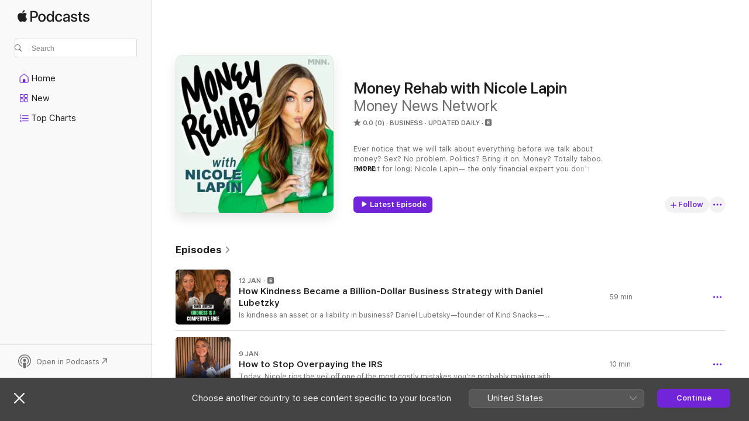

--- FILE ---
content_type: text/html
request_url: https://podcasts.apple.com/lv/podcast/money-rehab-with-nicole-lapin/id1559564016
body_size: 36774
content:
<!DOCTYPE html>
<html dir="ltr" lang="en-GB">
    <head>
        <meta charset="utf-8" />
        <meta http-equiv="X-UA-Compatible" content="IE=edge" />
        <meta name="viewport" content="width=device-width,initial-scale=1" />
        <meta name="applicable-device" content="pc,mobile" />
        <meta name="referrer" content="strict-origin" />

        <link
            rel="apple-touch-icon"
            sizes="180x180"
            href="/assets/favicon/favicon-180.png"
        />
        <link
            rel="icon"
            type="image/png"
            sizes="32x32"
            href="/assets/favicon/favicon-32.png"
        />
        <link
            rel="icon"
            type="image/png"
            sizes="16x16"
            href="/assets/favicon/favicon-16.png"
        />
        <link
            rel="mask-icon"
            href="/assets/favicon/favicon.svg"
            color="#7e50df"
        />
        <link rel="manifest" href="/manifest.json" />

        <title>Money Rehab with Nicole Lapin - Podcast - Apple Podcasts</title><!-- HEAD_svelte-1frznod_START --><link rel="preconnect" href="//www.apple.com/wss/fonts" crossorigin="anonymous"><link rel="stylesheet" as="style" href="//www.apple.com/wss/fonts?families=SF+Pro,v4%7CSF+Pro+Icons,v1&amp;display=swap" type="text/css" referrerpolicy="strict-origin-when-cross-origin"><!-- HEAD_svelte-1frznod_END --><!-- HEAD_svelte-eg3hvx_START -->    <meta name="description" content="Listen to Money News Network’s Money Rehab with Nicole Lapin podcast with Nicole Lapin on Apple Podcasts.">  <link rel="canonical" href="https://podcasts.apple.com/lv/podcast/money-rehab-with-nicole-lapin/id1559564016">   <link rel="alternate" type="application/json+oembed" href="https://podcasts.apple.com/api/oembed?url=https%3A%2F%2Fpodcasts.apple.com%2Flv%2Fpodcast%2Fmoney-rehab-with-nicole-lapin%2Fid1559564016" title="Money Rehab with Nicole Lapin - Podcast - Apple Podcasts">  <meta name="al:ios:app_store_id" content="525463029"> <meta name="al:ios:app_name" content="Apple Podcasts"> <meta name="apple:content_id" content="1559564016"> <meta name="apple:title" content="Money Rehab with Nicole Lapin"> <meta name="apple:description" content="Listen to Money News Network’s Money Rehab with Nicole Lapin podcast with Nicole Lapin on Apple Podcasts.">   <meta property="og:title" content="Money Rehab with Nicole Lapin"> <meta property="og:description" content="Business Podcast · Updated daily · Ever notice that we will talk about everything before we talk about money? Sex? No problem. Politics? Bring it on. Money? Totally taboo. But not for long! Nicole Lapin— the only financial expert you d…"> <meta property="og:site_name" content="Apple Podcasts"> <meta property="og:url" content="https://podcasts.apple.com/lv/podcast/money-rehab-with-nicole-lapin/id1559564016"> <meta property="og:image" content="https://is1-ssl.mzstatic.com/image/thumb/Podcasts122/v4/b9/b8/5d/b9b85d8a-0af5-e1fe-b64d-aee26b5fe40e/mza_9602913072814988515.jpg/1200x1200bf-60.jpg"> <meta property="og:image:secure_url" content="https://is1-ssl.mzstatic.com/image/thumb/Podcasts122/v4/b9/b8/5d/b9b85d8a-0af5-e1fe-b64d-aee26b5fe40e/mza_9602913072814988515.jpg/1200x1200bf-60.jpg"> <meta property="og:image:alt" content="Money Rehab with Nicole Lapin"> <meta property="og:image:width" content="1200"> <meta property="og:image:height" content="1200"> <meta property="og:image:type" content="image/jpg"> <meta property="og:type" content="website"> <meta property="og:locale" content="en_GB">     <meta name="twitter:title" content="Money Rehab with Nicole Lapin"> <meta name="twitter:description" content="Business Podcast · Updated daily · Ever notice that we will talk about everything before we talk about money? Sex? No problem. Politics? Bring it on. Money? Totally taboo. But not for long! Nicole Lapin— the only financial expert you d…"> <meta name="twitter:site" content="@ApplePodcasts"> <meta name="twitter:image" content="https://is1-ssl.mzstatic.com/image/thumb/Podcasts122/v4/b9/b8/5d/b9b85d8a-0af5-e1fe-b64d-aee26b5fe40e/mza_9602913072814988515.jpg/1200x1200bf-60.jpg"> <meta name="twitter:image:alt" content="Money Rehab with Nicole Lapin"> <meta name="twitter:card" content="summary">      <!-- HTML_TAG_START -->
                <script id=schema:show type="application/ld+json">
                    {"@context":"http://schema.org","@type":"CreativeWorkSeries","name":"Money Rehab with Nicole Lapin","description":"Ever notice that we will talk about everything before we talk about money? Sex? No problem. Politics? Bring it on. Money? Totally taboo. But not for long! Nicole Lapin— the only financial expert you don’t need a dictionary to understand, New York Times best-selling author, and host of Money Rehab— is here to rehab your wallet, so you can get your financial life together once and for all. Episodes are just ten minutes-ish... no frills, just bite-sized tips and tricks so you don’t waste any time. And Nicole wants to hear from YOU! Email the money questions you want answered to moneyrehab@moneynewsnetwork.com and Nicole will help–and you could even join Nicole on the show for a one-on-one intervention.","genre":["Business","Podcasts","Education","Self-Improvement"],"url":"https://podcasts.apple.com/lv/podcast/money-rehab-with-nicole-lapin/id1559564016","offers":[{"@type":"Offer","category":"free","price":0}],"dateModified":"2026-01-12T05:55:00Z","thumbnailUrl":"https://is1-ssl.mzstatic.com/image/thumb/Podcasts122/v4/b9/b8/5d/b9b85d8a-0af5-e1fe-b64d-aee26b5fe40e/mza_9602913072814988515.jpg/1200x1200bf.webp","aggregateRating":{"@type":"AggregateRating","ratingValue":0,"reviewCount":0,"itemReviewed":{"@type":"CreativeWorkSeries","name":"Money Rehab with Nicole Lapin","description":"Ever notice that we will talk about everything before we talk about money? Sex? No problem. Politics? Bring it on. Money? Totally taboo. But not for long! Nicole Lapin— the only financial expert you don’t need a dictionary to understand, New York Times best-selling author, and host of Money Rehab— is here to rehab your wallet, so you can get your financial life together once and for all. Episodes are just ten minutes-ish... no frills, just bite-sized tips and tricks so you don’t waste any time. And Nicole wants to hear from YOU! Email the money questions you want answered to moneyrehab@moneynewsnetwork.com and Nicole will help–and you could even join Nicole on the show for a one-on-one intervention.","genre":["Business","Podcasts","Education","Self-Improvement"],"url":"https://podcasts.apple.com/lv/podcast/money-rehab-with-nicole-lapin/id1559564016","offers":[{"@type":"Offer","category":"free","price":0}],"dateModified":"2026-01-12T05:55:00Z","thumbnailUrl":"https://is1-ssl.mzstatic.com/image/thumb/Podcasts122/v4/b9/b8/5d/b9b85d8a-0af5-e1fe-b64d-aee26b5fe40e/mza_9602913072814988515.jpg/1200x1200bf.webp"}},"workExample":[{"@type":"AudioObject","datePublished":"2026-01-12","description":"Is kindness an asset or a liability in business? Daniel Lubetsky—founder of Kind Snacks—makes a strong case for kindness as a competitive edge. He joins Nicole to share the behind-the-scenes story of buying out a private equity firm for $220 million","duration":"PT58M58S","genre":["Business"],"name":"How Kindness Became a Billion-Dollar Business Strategy with Daniel Lubetzky","offers":[{"@type":"Offer","category":"free","price":0}],"requiresSubscription":"no","uploadDate":"2026-01-12","url":"https://podcasts.apple.com/lv/podcast/how-kindness-became-a-billion-dollar-business/id1559564016?i=1000744765525","thumbnailUrl":"https://is1-ssl.mzstatic.com/image/thumb/Podcasts211/v4/88/56/74/88567486-6ff5-a147-f7db-9b58c883f318/mza_6563706626207249131.jpeg/1200x1200bf.webp"},{"@type":"AudioObject","datePublished":"2026-01-09","description":"Today, Nicole rips the veil off one of the most costly mistakes you're probably making with your money—and no, it's not skipping some secret tax loophole. It's way more basic than that: leveraging how tax brackets work. And avoiding tax talk? It’s b","duration":"PT10M5S","genre":["Business"],"name":"How to Stop Overpaying the IRS","offers":[{"@type":"Offer","category":"free","price":0}],"requiresSubscription":"no","uploadDate":"2026-01-09","url":"https://podcasts.apple.com/lv/podcast/how-to-stop-overpaying-the-irs/id1559564016?i=1000744416501","thumbnailUrl":"https://is1-ssl.mzstatic.com/image/thumb/Podcasts221/v4/be/98/17/be98177c-e84b-0e19-9927-ca7bab892cb3/mza_11193482914468083349.jpeg/1200x1200bf.webp"},{"@type":"AudioObject","datePublished":"2026-01-06","description":"Today, Jonathan Aguilera who we're calling the “Robinhood of life insurance”—pulls back the curtain on how certain life insurance policies, especially Indexed Universal Life (IUL), are often misunderstood, aggressively sold— or even predatory.","duration":"PT51M4S","genre":["Business"],"name":"Caught on Tape: A $100K Insurance Shock Uncovered","offers":[{"@type":"Offer","category":"free","price":0}],"requiresSubscription":"no","uploadDate":"2026-01-06","url":"https://podcasts.apple.com/lv/podcast/caught-on-tape-a-%24100k-insurance-shock-uncovered/id1559564016?i=1000743955146","thumbnailUrl":"https://is1-ssl.mzstatic.com/image/thumb/Podcasts211/v4/89/f0/cf/89f0cfaf-c79c-4e45-30f4-0736cb7a3945/mza_15767574588060378637.jpeg/1200x1200bf.webp"},{"@type":"AudioObject","datePublished":"2025-12-31","description":"Every New Year, the same tired money resolutions rear their heads: “Make a budget,” “Save more,” “Track spending.” While those tips aren’t wrong, they’re also not going to change your financial life unless they’re backed by a strategy","duration":"PT8M40S","genre":["Business"],"name":"Science-Backed Financial New Year's Resolutions That Work","offers":[{"@type":"Offer","category":"free","price":0}],"requiresSubscription":"no","uploadDate":"2025-12-31","url":"https://podcasts.apple.com/lv/podcast/science-backed-financial-new-years-resolutions-that-work/id1559564016?i=1000743269208","thumbnailUrl":"https://is1-ssl.mzstatic.com/image/thumb/Podcasts211/v4/19/74/9e/19749ecc-88c8-b470-88a8-55b394e96391/mza_9162119348849332879.jpeg/1200x1200bf.webp"},{"@type":"AudioObject","datePublished":"2025-12-22","description":"Women report doing 64% of the domestic labor in their household and the 73% of the mental labor. Eve Rodsky, author of the book and movement Fair Play, has championed not only this research, but also strategies to level the playing field. \n\nToday, Nicol","duration":"PT1H15M24S","genre":["Business"],"name":"If You Do the Chores, He Gets the Promotion: The Hidden Economics of Domestic Labor with Eve Rodsky","offers":[{"@type":"Offer","category":"free","price":0}],"requiresSubscription":"no","uploadDate":"2025-12-22","url":"https://podcasts.apple.com/lv/podcast/if-you-do-the-chores-he-gets-the-promotion/id1559564016?i=1000742337283","thumbnailUrl":"https://is1-ssl.mzstatic.com/image/thumb/Podcasts211/v4/9c/51/68/9c516849-1af2-c401-a022-2ceb689b26b8/mza_13280341229671341117.jpeg/1200x1200bf.webp"},{"@type":"AudioObject","datePublished":"2025-12-17","description":"Have you ever wondered how Warren Buffett came up with his investment strategy? Today, Nicole pulls back the curtain. In this episode, Nicole breaks down how the investing pros create their investing theses, how they stress-test their own ideas, and thr","duration":"PT10M1S","genre":["Business"],"name":"How to Create an Investing Plan Like a Billionaire— Even If You're Not One Yet","offers":[{"@type":"Offer","category":"free","price":0}],"requiresSubscription":"no","uploadDate":"2025-12-17","url":"https://podcasts.apple.com/lv/podcast/how-to-create-an-investing-plan-like-a/id1559564016?i=1000741649582","thumbnailUrl":"https://is1-ssl.mzstatic.com/image/thumb/Podcasts221/v4/84/b3/51/84b35108-b99f-0a2c-143f-c0ecd0f1ca04/mza_2254535780983985171.jpeg/1200x1200bf.webp"},{"@type":"AudioObject","datePublished":"2025-12-09","description":"Today, Nicole unpacks one of her hottest personal finance takes: buying a house is not always an investment. Today, she breaks down the numbers to show when renting makes more sense than buying.","duration":"PT10M39S","genre":["Business"],"name":"When Renting Makes More Sense Than Buying","offers":[{"@type":"Offer","category":"free","price":0}],"requiresSubscription":"no","uploadDate":"2025-12-09","url":"https://podcasts.apple.com/lv/podcast/when-renting-makes-more-sense-than-buying/id1559564016?i=1000740417423","thumbnailUrl":"https://is1-ssl.mzstatic.com/image/thumb/Podcasts221/v4/be/2d/a6/be2da6fc-6fc0-9422-0bc3-863c3f27d368/mza_5053803645029664845.jpeg/1200x1200bf.webp"},{"@type":"AudioObject","datePublished":"2025-12-01","description":"Today, Nicole breaks down all stock market lingo you need to decode investments —like market cap, and P/E ratio—and shows you how they actually work in real-life trading, using a deep dive into a real example of a stock that got... weird. \n\nYou'll l","duration":"PT17M","genre":["Business"],"name":"Nicole's Cheat Sheet to Reading Stock Charts","offers":[{"@type":"Offer","category":"free","price":0}],"requiresSubscription":"no","uploadDate":"2025-12-01","url":"https://podcasts.apple.com/lv/podcast/nicoles-cheat-sheet-to-reading-stock-charts/id1559564016?i=1000739176345","thumbnailUrl":"https://is1-ssl.mzstatic.com/image/thumb/Podcasts211/v4/d1/03/2b/d1032b4f-7dbb-be04-d7b0-631749d460b3/mza_15449250097049090299.jpeg/1200x1200bf.webp"},{"@type":"AudioObject","datePublished":"2025-11-24","description":"Today Nicole sits down with celebrated journalist Daryn Kagan and her husband, Trent Swanson—though around here, we call him The Miles Husband.\n\nDaryn reflects on the highs of her career as a news anchor and what it felt like when CNN didn’t renew h","duration":"PT1H6M4S","genre":["Business"],"name":"From Losing Dream Jobs to Booking First-Class Flights: Reinventing Success with Daryn Kagan and The Miles Husband","offers":[{"@type":"Offer","category":"free","price":0}],"requiresSubscription":"no","uploadDate":"2025-11-24","url":"https://podcasts.apple.com/lv/podcast/from-losing-dream-jobs-to-booking-first-class-flights/id1559564016?i=1000738120898","thumbnailUrl":"https://is1-ssl.mzstatic.com/image/thumb/Podcasts211/v4/09/2b/98/092b98e0-ad26-c7b5-5683-dc97d4233aa4/mza_444621446119530456.jpeg/1200x1200bf.webp"},{"@type":"AudioObject","datePublished":"2025-11-19","description":"If you leave a job, you're probably focused on your next move, not tracking down that old 401(k). But those old 401(k)s are your money. And if you don’t find them, manage them, or move them where they can grow smarter and harder for you, you’re leav","duration":"PT11M15S","genre":["Business"],"name":"How to Find a 401(k) From an Old Job— and Boost It!","offers":[{"@type":"Offer","category":"free","price":0}],"requiresSubscription":"no","uploadDate":"2025-11-19","url":"https://podcasts.apple.com/lv/podcast/how-to-find-a-401-k-from-an-old-job-and-boost-it/id1559564016?i=1000737377273","thumbnailUrl":"https://is1-ssl.mzstatic.com/image/thumb/Podcasts211/v4/1f/9d/19/1f9d1955-67b6-9e44-b07c-631eec624fff/mza_6996590752259482336.jpeg/1200x1200bf.webp"},{"@type":"AudioObject","datePublished":"2025-11-17","description":"Pattie Ehsaei’s life may look picture-perfect now—she’s a financial exec, lawyer, and author—but it’s been shaped by unimaginable tragedy. Pattie grew up watching her mom depend entirely on her dad financially, a dynamic that turned toxic and","duration":"PT1H3M30S","genre":["Business"],"name":"The Financial and Emotional Cost of Choosing the Wrong Partner: Pattie Ehsaei’s Story of Survival and Power","offers":[{"@type":"Offer","category":"free","price":0}],"requiresSubscription":"no","uploadDate":"2025-11-17","url":"https://podcasts.apple.com/lv/podcast/the-financial-and-emotional-cost-of-choosing/id1559564016?i=1000737046148","thumbnailUrl":"https://is1-ssl.mzstatic.com/image/thumb/Podcasts221/v4/42/61/de/4261de8f-9755-cd5e-8d93-eb39284538bb/mza_13589006871154910715.jpeg/1200x1200bf.webp"},{"@type":"AudioObject","datePublished":"2025-11-13","description":"Immigration is dominating headlines—but not just for political reasons. Today, Nicole breaks down the economic side of immigration, and the Trump administration’s strategy to monetize the American dream. From the new $100,000 fee for skilled foreign","duration":"PT15M16S","genre":["Business"],"name":"Immigration for Sale: The $100K Visa, Trump’s Gold Card, and the New Price of the American Dream","offers":[{"@type":"Offer","category":"free","price":0}],"requiresSubscription":"no","uploadDate":"2025-11-13","url":"https://podcasts.apple.com/lv/podcast/immigration-for-sale-the-%24100k-visa-trumps-gold-card/id1559564016?i=1000736560254","thumbnailUrl":"https://is1-ssl.mzstatic.com/image/thumb/Podcasts221/v4/6f/81/36/6f8136b2-82ae-3fc5-aac2-e0b257b9aed5/mza_14470363503101255531.jpeg/1200x1200bf.webp"},{"@type":"AudioObject","datePublished":"2025-11-10","description":"Heather Dubrow is back on Money Rehab and we could not be more excited, because Heather is the real deal; she’s built wealth, made mistakes, learned the hard way, and she’s not afraid to talk about any of it. Today, Nicole and Heather dive into the","duration":"PT48M8S","genre":["Business"],"name":"Heather Dubrow on Real Estate Wins and Fails, First-Date Refunds and Financial Red Flags","offers":[{"@type":"Offer","category":"free","price":0}],"requiresSubscription":"no","uploadDate":"2025-11-10","url":"https://podcasts.apple.com/lv/podcast/heather-dubrow-on-real-estate-wins-and-fails-first/id1559564016?i=1000736067357","thumbnailUrl":"https://is1-ssl.mzstatic.com/image/thumb/Podcasts221/v4/c8/1f/c8/c81fc8bb-e314-4f88-9e97-5235f7b484ac/mza_16603526655835654055.jpeg/1200x1200bf.webp"},{"@type":"AudioObject","datePublished":"2025-11-07","description":"This episode gets personal. A new survey from U.S. Bank found that many Americans are making smart choices with their money, but many feel progress is elusive because the goals people care about (buying a home, retiring comfortably, building wealth), de","duration":"PT38M38S","genre":["Business"],"name":"A Crisis of Financial Confidence is Reshaping the American Dream— Here's How to Navigate It, With U.S. Bank","offers":[{"@type":"Offer","category":"free","price":0}],"requiresSubscription":"no","uploadDate":"2025-11-07","url":"https://podcasts.apple.com/lv/podcast/a-crisis-of-financial-confidence-is-reshaping/id1559564016?i=1000735687191","thumbnailUrl":"https://is1-ssl.mzstatic.com/image/thumb/Podcasts211/v4/86/9d/d3/869dd3eb-5483-e2d4-7a6a-f5c9b6e82fa5/mza_8731581744136998209.jpeg/1200x1200bf.webp"},{"@type":"AudioObject","datePublished":"2025-11-05","description":"Today, Nicole talks to Mimi Bouchard, the founder of the app ⁠Activations⁠, who’s built a practical, science-backed system for rewiring your brain to create real change in your life.  Mimi shares hacks for productivity and confidence, the neurosc","duration":"PT53M29S","genre":["Business"],"name":"How To Rewire Your Brain for Success, Make (A Lot) More Money and Supercharge Your Confidence with Mimi Bouchard","offers":[{"@type":"Offer","category":"free","price":0}],"requiresSubscription":"no","uploadDate":"2025-11-05","url":"https://podcasts.apple.com/lv/podcast/how-to-rewire-your-brain-for-success-make-a-lot/id1559564016?i=1000735356265","thumbnailUrl":"https://is1-ssl.mzstatic.com/image/thumb/Podcasts211/v4/5c/23/06/5c230609-d5e3-009c-5717-cf29271c5698/mza_18059548758584476961.jpeg/1200x1200bf.webp"}]}
                </script>
                <!-- HTML_TAG_END -->    <!-- HEAD_svelte-eg3hvx_END --><!-- HEAD_svelte-1p7jl_START --><!-- HEAD_svelte-1p7jl_END -->
      <script type="module" crossorigin src="/assets/index~6ee77bbec8.js"></script>
      <link rel="stylesheet" href="/assets/index~6c3ea543f1.css">
    </head>
    <body>
        <svg style="display: none" xmlns="http://www.w3.org/2000/svg">
            <symbol id="play-circle-fill" viewBox="0 0 60 60">
                <path
                    class="icon-circle-fill__circle"
                    fill="var(--iconCircleFillBG, transparent)"
                    d="M30 60c16.411 0 30-13.617 30-30C60 13.588 46.382 0 29.971 0 13.588 0 .001 13.588.001 30c0 16.383 13.617 30 30 30Z"
                />
                <path
                    fill="var(--iconFillArrow, var(--keyColor, black))"
                    d="M24.411 41.853c-1.41.853-3.028.177-3.028-1.294V19.47c0-1.44 1.735-2.058 3.028-1.294l17.265 10.235a1.89 1.89 0 0 1 0 3.265L24.411 41.853Z"
                />
            </symbol>
        </svg>
        <script defer src="/assets/focus-visible/focus-visible.min.js"></script>
        

        <script
            async
            src="/includes/js-cdn/musickit/v3/amp/musickit.js"
        ></script>
        <script
            type="module"
            async
            src="/includes/js-cdn/musickit/v3/components/musickit-components/musickit-components.esm.js"
        ></script>
        <script
            nomodule
            async
            src="/includes/js-cdn/musickit/v3/components/musickit-components/musickit-components.js"
        ></script>
        <div id="body-container">
              <div class="app-container svelte-ybg737" data-testid="app-container"> <div class="header svelte-1jb51s" data-testid="header"><nav data-testid="navigation" class="navigation svelte-13li0vp"><div class="navigation__header svelte-13li0vp"><div data-testid="logo" class="logo svelte-1gk6pig"> <a aria-label="Apple Podcasts" role="img" href="https://podcasts.apple.com/lv/new" class="svelte-1gk6pig"><svg height="12" viewBox="0 0 67 12" width="67" class="podcasts-logo" aria-hidden="true"><path d="M45.646 3.547c1.748 0 2.903.96 2.903 2.409v5.048h-1.44V9.793h-.036c-.424.819-1.35 1.337-2.31 1.337-1.435 0-2.437-.896-2.437-2.22 0-1.288.982-2.065 2.722-2.17l2.005-.112v-.56c0-.82-.536-1.282-1.448-1.282-.836 0-1.42.4-1.539 1.037H42.66c.042-1.33 1.274-2.276 2.986-2.276zm-22.971 0c2.123 0 3.474 1.456 3.474 3.774 0 2.325-1.344 3.774-3.474 3.774s-3.474-1.45-3.474-3.774c0-2.318 1.358-3.774 3.474-3.774zm15.689 0c1.88 0 3.05 1.19 3.174 2.626h-1.434c-.132-.778-.737-1.359-1.726-1.359-1.156 0-1.922.974-1.922 2.507 0 1.568.773 2.514 1.936 2.514.933 0 1.545-.47 1.712-1.324h1.448c-.167 1.548-1.399 2.584-3.174 2.584-2.089 0-3.453-1.435-3.453-3.774 0-2.29 1.364-3.774 3.439-3.774zm14.263.007c1.622 0 2.785.903 2.82 2.206h-1.414c-.062-.652-.612-1.05-1.448-1.05-.814 0-1.357.377-1.357.952 0 .44.362.735 1.12.924l1.233.287c1.476.357 2.033.903 2.033 1.981 0 1.33-1.254 2.241-3.043 2.241-1.726 0-2.889-.89-3-2.234h1.49c.104.708.668 1.086 1.58 1.086.898 0 1.462-.371 1.462-.96 0-.455-.279-.7-1.044-.896L51.75 7.77c-1.323-.322-1.991-1.001-1.991-2.024 0-1.302 1.163-2.191 2.868-2.191zm11.396 0c1.622 0 2.784.903 2.82 2.206h-1.414c-.063-.652-.613-1.05-1.448-1.05-.815 0-1.358.377-1.358.952 0 .44.362.735 1.121.924l1.232.287C66.452 7.23 67 7.776 67 8.854c0 1.33-1.244 2.241-3.033 2.241-1.726 0-2.889-.89-3-2.234h1.49c.104.708.668 1.086 1.58 1.086.898 0 1.461-.371 1.461-.96 0-.455-.278-.7-1.044-.896l-1.308-.322c-1.323-.322-1.992-1.001-1.992-2.024 0-1.302 1.163-2.191 2.869-2.191zM6.368 2.776l.221.001c.348.028 1.352.135 1.994 1.091-.053.04-1.19.7-1.177 2.088.013 1.656 1.445 2.209 1.458 2.222-.013.041-.227.782-.749 1.55-.455.673-.924 1.333-1.673 1.346-.723.014-.964-.43-1.793-.43-.83 0-1.098.417-1.78.444-.723.027-1.272-.715-1.727-1.388C.205 8.34-.504 5.862.46 4.191c.468-.835 1.325-1.36 2.248-1.373.71-.013 1.365.471 1.793.471.429 0 1.191-.565 2.088-.512zM33.884.9v10.104h-1.462V9.751h-.028c-.432.84-1.267 1.33-2.332 1.33-1.83 0-3.077-1.484-3.077-3.76s1.246-3.76 3.063-3.76c1.051 0 1.88.49 2.297 1.302h.028V.9zm24.849.995v1.743h1.392v1.197h-1.392v4.061c0 .63.279.925.891.925.153 0 .397-.021.494-.035v1.19c-.167.042-.5.07-.835.07-1.483 0-2.06-.56-2.06-1.989V4.835h-1.066V3.638h1.065V1.895zM15.665.9c1.949 0 3.306 1.352 3.306 3.32 0 1.974-1.385 3.332-3.355 3.332h-2.158v3.452h-1.56V.9zm31.388 6.778-1.803.112c-.898.056-1.406.448-1.406 1.078 0 .645.529 1.065 1.336 1.065 1.051 0 1.873-.729 1.873-1.688zM22.675 4.793c-1.218 0-1.942.946-1.942 2.528 0 1.596.724 2.528 1.942 2.528s1.942-.932 1.942-2.528c0-1.59-.724-2.528-1.942-2.528zm7.784.056c-1.17 0-1.935.974-1.935 2.472 0 1.512.765 2.479 1.935 2.479 1.155 0 1.928-.98 1.928-2.479 0-1.484-.773-2.472-1.928-2.472zM15.254 2.224h-1.796v4.012h1.789c1.357 0 2.13-.735 2.13-2.01 0-1.274-.773-2.002-2.123-2.002zM6.596.13c.067.649-.188 1.283-.563 1.756-.39.46-1.007.824-1.624.77-.08-.621.228-1.283.577-1.688.389-.473 1.06-.81 1.61-.838z"></path></svg></a> </div> <div class="search-input-wrapper svelte-1gxcl7k" data-testid="search-input"><div data-testid="amp-search-input" aria-controls="search-suggestions" aria-expanded="false" aria-haspopup="listbox" aria-owns="search-suggestions" class="search-input-container svelte-rg26q6" tabindex="-1" role=""><div class="flex-container svelte-rg26q6"><form id="search-input-form" class="svelte-rg26q6"><svg height="16" width="16" viewBox="0 0 16 16" class="search-svg" aria-hidden="true"><path d="M11.87 10.835c.018.015.035.03.051.047l3.864 3.863a.735.735 0 1 1-1.04 1.04l-3.863-3.864a.744.744 0 0 1-.047-.051 6.667 6.667 0 1 1 1.035-1.035zM6.667 12a5.333 5.333 0 1 0 0-10.667 5.333 5.333 0 0 0 0 10.667z"></path></svg> <input value="" aria-autocomplete="list" aria-multiline="false" aria-controls="search-suggestions" aria-label="Search" placeholder="Search" spellcheck="false" autocomplete="off" autocorrect="off" autocapitalize="off" type="text" inputmode="search" class="search-input__text-field svelte-rg26q6" data-testid="search-input__text-field"></form> </div> <div data-testid="search-scope-bar"></div>   </div> </div></div> <div data-testid="navigation-content" class="navigation__content svelte-13li0vp" id="navigation" aria-hidden="false"><div class="navigation__scrollable-container svelte-13li0vp"><div data-testid="navigation-items-primary" class="navigation-items navigation-items--primary svelte-ng61m8"> <ul class="navigation-items__list svelte-ng61m8">  <li class="navigation-item navigation-item__home svelte-1a5yt87" aria-selected="false" data-testid="navigation-item"> <a href="https://podcasts.apple.com/lv/home" class="navigation-item__link svelte-1a5yt87" role="button" data-testid="home" aria-pressed="false"><div class="navigation-item__content svelte-zhx7t9"> <span class="navigation-item__icon svelte-zhx7t9"> <svg xmlns="http://www.w3.org/2000/svg" width="24" height="24" viewBox="0 0 24 24" aria-hidden="true"><path d="M6.392 19.41H17.84c1.172 0 1.831-.674 1.831-1.787v-6.731c0-.689-.205-1.18-.732-1.612l-5.794-4.863c-.322-.271-.651-.403-1.025-.403-.374 0-.703.132-1.025.403L5.3 9.28c-.527.432-.732.923-.732 1.612v6.73c0 1.114.659 1.788 1.823 1.788Zm0-1.106c-.402 0-.717-.293-.717-.681v-6.731c0-.352.088-.564.337-.77l5.793-4.855c.11-.088.227-.147.315-.147s.205.059.315.147l5.793 4.856c.242.205.337.417.337.769v6.73c0 .389-.315.682-.725.682h-3.596v-4.431c0-.337-.22-.557-.557-.557H10.56c-.337 0-.564.22-.564.557v4.43H6.392Z"></path></svg> </span> <span class="navigation-item__label svelte-zhx7t9"> Home </span> </div></a>  </li>  <li class="navigation-item navigation-item__new svelte-1a5yt87" aria-selected="false" data-testid="navigation-item"> <a href="https://podcasts.apple.com/lv/new" class="navigation-item__link svelte-1a5yt87" role="button" data-testid="new" aria-pressed="false"><div class="navigation-item__content svelte-zhx7t9"> <span class="navigation-item__icon svelte-zhx7t9"> <svg xmlns="http://www.w3.org/2000/svg" width="24" height="24" viewBox="0 0 24 24" aria-hidden="true"><path d="M9.739 11.138c.93 0 1.399-.47 1.399-1.436V6.428c0-.967-.47-1.428-1.4-1.428h-3.34C5.469 5 5 5.461 5 6.428v3.274c0 .967.469 1.436 1.399 1.436h3.34Zm7.346 0c.93 0 1.399-.47 1.399-1.436V6.428c0-.967-.469-1.428-1.399-1.428h-3.333c-.937 0-1.406.461-1.406 1.428v3.274c0 .967.469 1.436 1.406 1.436h3.333Zm-7.368-1.033H6.414c-.257 0-.381-.132-.381-.403V6.428c0-.263.124-.395.38-.395h3.304c.256 0 .388.132.388.395v3.274c0 .271-.132.403-.388.403Zm7.353 0h-3.303c-.264 0-.388-.132-.388-.403V6.428c0-.263.124-.395.388-.395h3.303c.257 0 .381.132.381.395v3.274c0 .271-.124.403-.38.403Zm-7.33 8.379c.93 0 1.399-.462 1.399-1.428v-3.282c0-.96-.47-1.428-1.4-1.428h-3.34c-.93 0-1.398.469-1.398 1.428v3.282c0 .966.469 1.428 1.399 1.428h3.34Zm7.346 0c.93 0 1.399-.462 1.399-1.428v-3.282c0-.96-.469-1.428-1.399-1.428h-3.333c-.937 0-1.406.469-1.406 1.428v3.282c0 .966.469 1.428 1.406 1.428h3.333ZM9.717 17.45H6.414c-.257 0-.381-.132-.381-.395v-3.274c0-.271.124-.403.38-.403h3.304c.256 0 .388.132.388.403v3.274c0 .263-.132.395-.388.395Zm7.353 0h-3.303c-.264 0-.388-.132-.388-.395v-3.274c0-.271.124-.403.388-.403h3.303c.257 0 .381.132.381.403v3.274c0 .263-.124.395-.38.395Z"></path></svg> </span> <span class="navigation-item__label svelte-zhx7t9"> New </span> </div></a>  </li>  <li class="navigation-item navigation-item__charts svelte-1a5yt87" aria-selected="false" data-testid="navigation-item"> <a href="https://podcasts.apple.com/lv/charts" class="navigation-item__link svelte-1a5yt87" role="button" data-testid="charts" aria-pressed="false"><div class="navigation-item__content svelte-zhx7t9"> <span class="navigation-item__icon svelte-zhx7t9"> <svg xmlns="http://www.w3.org/2000/svg" width="24" height="24" viewBox="0 0 24 24" aria-hidden="true"><path d="M6.597 9.362c.278 0 .476-.161.476-.49V6.504c0-.307-.22-.505-.542-.505-.257 0-.418.088-.6.212l-.52.36c-.147.102-.228.197-.228.35 0 .191.147.323.315.323.095 0 .14-.015.264-.102l.337-.227h.014V8.87c0 .33.19.49.484.49Zm12.568-.886c.33 0 .593-.257.593-.586a.586.586 0 0 0-.593-.594h-9.66a.586.586 0 0 0-.594.594c0 .33.264.586.593.586h9.661ZM7.3 13.778c.198 0 .351-.139.351-.344 0-.22-.146-.359-.351-.359H6.252v-.022l.601-.483c.498-.41.696-.645.696-1.077 0-.586-.49-.981-1.282-.981-.703 0-1.208.366-1.208.835 0 .234.153.359.402.359.169 0 .279-.052.381-.22.103-.176.235-.271.44-.271.212 0 .366.139.366.344 0 .176-.088.33-.469.63l-.96.791a.493.493 0 0 0-.204.41c0 .227.16.388.402.388H7.3Zm11.865-.871a.59.59 0 1 0 0-1.18h-9.66a.59.59 0 1 0 0 1.18h9.66ZM6.282 18.34c.871 0 1.384-.388 1.384-1.003 0-.403-.278-.681-.784-.725v-.022c.367-.066.66-.315.66-.74 0-.557-.542-.864-1.268-.864-.57 0-1.193.27-1.193.754 0 .205.146.352.373.352.161 0 .234-.066.337-.176.168-.183.3-.242.483-.242.227 0 .396.11.396.33 0 .205-.176.308-.476.308h-.08c-.206 0-.338.102-.338.314 0 .198.125.315.337.315h.095c.33 0 .506.11.506.337 0 .198-.183.345-.432.345-.257 0-.44-.147-.579-.286-.088-.08-.161-.14-.3-.14-.235 0-.403.14-.403.367 0 .505.688.776 1.282.776Zm12.883-1.01c.33 0 .593-.257.593-.586a.586.586 0 0 0-.593-.594h-9.66a.586.586 0 0 0-.594.594c0 .33.264.586.593.586h9.661Z"></path></svg> </span> <span class="navigation-item__label svelte-zhx7t9"> Top Charts </span> </div></a>  </li>  <li class="navigation-item navigation-item__search svelte-1a5yt87" aria-selected="false" data-testid="navigation-item"> <a href="https://podcasts.apple.com/lv/search" class="navigation-item__link svelte-1a5yt87" role="button" data-testid="search" aria-pressed="false"><div class="navigation-item__content svelte-zhx7t9"> <span class="navigation-item__icon svelte-zhx7t9"> <svg height="24" viewBox="0 0 24 24" width="24" aria-hidden="true"><path d="M17.979 18.553c.476 0 .813-.366.813-.835a.807.807 0 0 0-.235-.586l-3.45-3.457a5.61 5.61 0 0 0 1.158-3.413c0-3.098-2.535-5.633-5.633-5.633C7.542 4.63 5 7.156 5 10.262c0 3.098 2.534 5.632 5.632 5.632a5.614 5.614 0 0 0 3.274-1.055l3.472 3.472a.835.835 0 0 0 .6.242zm-7.347-3.875c-2.417 0-4.416-2-4.416-4.416 0-2.417 2-4.417 4.416-4.417 2.417 0 4.417 2 4.417 4.417s-2 4.416-4.417 4.416z" fill-opacity=".95"></path></svg> </span> <span class="navigation-item__label svelte-zhx7t9"> Search </span> </div></a>  </li></ul> </div>   </div> <div class="navigation__native-cta"><div slot="native-cta"></div></div></div> </nav> </div>  <div id="scrollable-page" class="scrollable-page svelte-ofwq8g" data-testid="main-section" aria-hidden="false"> <div class="player-bar svelte-dsbdte" data-testid="player-bar" aria-label="Media Controls" aria-hidden="false">   </div> <main data-testid="main" class="svelte-n0itnb"><div class="content-container svelte-n0itnb" data-testid="content-container">    <div class="page-container svelte-1vsyrnf">    <div class="section section--showHeaderRegular svelte-1cj8vg9 without-bottom-spacing" data-testid="section-container" aria-label="Featured" aria-hidden="false"> <div class="shelf-content" data-testid="shelf-content"> <div class="container-detail-header svelte-1uuona0" data-testid="container-detail-header"><div class="show-artwork svelte-123qhuj" slot="artwork" style="--background-color:#ebf4ef; --joe-color:#ebf4ef;"><div data-testid="artwork-component" class="artwork-component artwork-component--aspect-ratio artwork-component--orientation-square svelte-uduhys container-style   artwork-component--fullwidth    artwork-component--has-borders" style="
            --artwork-bg-color: #ebf4ef;
            --aspect-ratio: 1;
            --placeholder-bg-color: #ebf4ef;
       ">   <picture class="svelte-uduhys"><source sizes=" (max-width:999px) 270px,(min-width:1000px) and (max-width:1319px) 300px,(min-width:1320px) and (max-width:1679px) 300px,300px" srcset="https://is1-ssl.mzstatic.com/image/thumb/Podcasts122/v4/b9/b8/5d/b9b85d8a-0af5-e1fe-b64d-aee26b5fe40e/mza_9602913072814988515.jpg/270x270bb.webp 270w,https://is1-ssl.mzstatic.com/image/thumb/Podcasts122/v4/b9/b8/5d/b9b85d8a-0af5-e1fe-b64d-aee26b5fe40e/mza_9602913072814988515.jpg/300x300bb.webp 300w,https://is1-ssl.mzstatic.com/image/thumb/Podcasts122/v4/b9/b8/5d/b9b85d8a-0af5-e1fe-b64d-aee26b5fe40e/mza_9602913072814988515.jpg/540x540bb.webp 540w,https://is1-ssl.mzstatic.com/image/thumb/Podcasts122/v4/b9/b8/5d/b9b85d8a-0af5-e1fe-b64d-aee26b5fe40e/mza_9602913072814988515.jpg/600x600bb.webp 600w" type="image/webp"> <source sizes=" (max-width:999px) 270px,(min-width:1000px) and (max-width:1319px) 300px,(min-width:1320px) and (max-width:1679px) 300px,300px" srcset="https://is1-ssl.mzstatic.com/image/thumb/Podcasts122/v4/b9/b8/5d/b9b85d8a-0af5-e1fe-b64d-aee26b5fe40e/mza_9602913072814988515.jpg/270x270bb-60.jpg 270w,https://is1-ssl.mzstatic.com/image/thumb/Podcasts122/v4/b9/b8/5d/b9b85d8a-0af5-e1fe-b64d-aee26b5fe40e/mza_9602913072814988515.jpg/300x300bb-60.jpg 300w,https://is1-ssl.mzstatic.com/image/thumb/Podcasts122/v4/b9/b8/5d/b9b85d8a-0af5-e1fe-b64d-aee26b5fe40e/mza_9602913072814988515.jpg/540x540bb-60.jpg 540w,https://is1-ssl.mzstatic.com/image/thumb/Podcasts122/v4/b9/b8/5d/b9b85d8a-0af5-e1fe-b64d-aee26b5fe40e/mza_9602913072814988515.jpg/600x600bb-60.jpg 600w" type="image/jpeg"> <img alt="" class="artwork-component__contents artwork-component__image svelte-uduhys" src="/assets/artwork/1x1.gif" role="presentation" decoding="async" width="300" height="300" fetchpriority="auto" style="opacity: 1;"></picture> </div> </div> <div class="headings svelte-1uuona0"> <h1 class="headings__title svelte-1uuona0" data-testid="non-editable-product-title"><span dir="auto">Money Rehab with Nicole Lapin</span></h1> <div class="headings__subtitles svelte-1uuona0" data-testid="product-subtitles"><span class="provider svelte-123qhuj">Money News Network</span></div>  <div class="headings__metadata-bottom svelte-1uuona0"><ul class="metadata svelte-123qhuj"><li aria-label="0.0 out of 5, 0 ratings" class="svelte-123qhuj"><span class="star svelte-123qhuj" aria-hidden="true"><svg class="icon" viewBox="0 0 64 64" title=""><path d="M13.559 60.051c1.102.86 2.5.565 4.166-.645l14.218-10.455L46.19 59.406c1.666 1.21 3.037 1.505 4.166.645 1.102-.833 1.344-2.204.672-4.166l-5.618-16.718 14.353-10.32c1.666-1.183 2.338-2.42 1.908-3.764-.43-1.29-1.693-1.935-3.763-1.908l-17.605.108-5.348-16.8C34.308 4.496 33.34 3.5 31.944 3.5c-1.372 0-2.34.995-2.984 2.984L23.61 23.283l-17.605-.108c-2.07-.027-3.333.618-3.763 1.908-.457 1.344.242 2.58 1.909 3.763l14.352 10.321-5.617 16.718c-.672 1.962-.43 3.333.672 4.166Z"></path></svg></span> 0.0 (0) </li><li class="category svelte-123qhuj"> <a data-testid="click-action" href="https://podcasts.apple.com/lv/genre/1321?l=en-GB" class="link-action svelte-1c9ml6j" dir="auto">BUSINESS</a> </li><li class="svelte-123qhuj">UPDATED DAILY</li><li class="metadata__explicit-badge svelte-123qhuj"><span class="explicit-wrapper svelte-j8a2wc"><span data-testid="explicit-badge" class="explicit svelte-iojijn" aria-label="Explicit" role="img"><svg viewBox="0 0 9 9" width="9" height="9" aria-hidden="true"><path d="M3.9 7h1.9c.4 0 .7-.2.7-.5s-.3-.4-.7-.4H4.1V4.9h1.5c.4 0 .7-.1.7-.4 0-.3-.3-.5-.7-.5H4.1V2.9h1.7c.4 0 .7-.2.7-.5 0-.2-.3-.4-.7-.4H3.9c-.6 0-.9.3-.9.7v3.7c0 .3.3.6.9.6zM1.6 0h5.8C8.5 0 9 .5 9 1.6v5.9C9 8.5 8.5 9 7.4 9H1.6C.5 9 0 8.5 0 7.4V1.6C0 .5.5 0 1.6 0z"></path></svg> </span> </span></li></ul> </div></div> <div class="description svelte-1uuona0" data-testid="description">  <div class="truncate-wrapper svelte-1ji3yu5"><p data-testid="truncate-text" dir="auto" class="content svelte-1ji3yu5" style="--lines: 3; --line-height: var(--lineHeight, 16); --link-length: 4;"><!-- HTML_TAG_START -->Ever notice that we will talk about everything before we talk about money? Sex? No problem. Politics? Bring it on. Money? Totally taboo. But not for long! Nicole Lapin— the only financial expert you don’t need a dictionary to understand, New York Times best-selling author, and host of Money Rehab— is here to rehab your wallet, so you can get your financial life together once and for all. Episodes are just ten minutes-ish... no frills, just bite-sized tips and tricks so you don’t waste any time. And Nicole wants to hear from YOU! Email the money questions you want answered to moneyrehab@moneynewsnetwork.com and Nicole will help–and you could even join Nicole on the show for a one-on-one intervention.<!-- HTML_TAG_END --></p> </div> </div> <div class="primary-actions svelte-1uuona0"><div class="primary-actions__button primary-actions__button--play svelte-1uuona0"><div class="button-action svelte-1dchn99 primary" data-testid="button-action"> <div class="button svelte-yk984v primary" data-testid="button-base-wrapper"><button data-testid="button-base" type="button"  class="svelte-yk984v"> <span data-testid="button-icon-play" class="icon svelte-1dchn99"><svg height="16" viewBox="0 0 16 16" width="16"><path d="m4.4 15.14 10.386-6.096c.842-.459.794-1.64 0-2.097L4.401.85c-.87-.53-2-.12-2 .82v12.625c0 .966 1.06 1.4 2 .844z"></path></svg></span>  Latest Episode  </button> </div> </div> </div> <div class="primary-actions__button primary-actions__button--shuffle svelte-1uuona0"> </div></div> <div class="secondary-actions svelte-1uuona0"><div slot="secondary-actions"><div class="cloud-buttons svelte-1vilthy" data-testid="cloud-buttons"><div class="cloud-buttons__save svelte-1vilthy"><div class="follow-button svelte-1mgiikm" data-testid="follow-button"><div class="follow-button__background svelte-1mgiikm" data-svelte-h="svelte-16r4sto"><div class="follow-button__background-fill svelte-1mgiikm"></div></div> <div class="follow-button__button-wrapper svelte-1mgiikm"><div data-testid="button-unfollow" class="follow-button__button follow-button__button--unfollow svelte-1mgiikm"><div class="button svelte-yk984v      pill" data-testid="button-base-wrapper"><button data-testid="button-base" aria-label="Unfollow Show" type="button" disabled class="svelte-yk984v"> <svg height="16" viewBox="0 0 16 16" width="16"><path d="M6.233 14.929a.896.896 0 0 0 .79-.438l7.382-11.625c.14-.226.196-.398.196-.578 0-.43-.282-.71-.711-.71-.313 0-.485.1-.672.398l-7.016 11.18-3.64-4.766c-.196-.274-.391-.383-.672-.383-.446 0-.75.304-.75.734 0 .18.078.383.226.57l4.055 5.165c.234.304.476.453.812.453Z"></path></svg> </button> </div></div> <div class="follow-button__button follow-button__button--follow svelte-1mgiikm"><button aria-label="Follow Show" data-testid="button-follow"  class="svelte-1mgiikm"><div class="button__content svelte-1mgiikm"><div class="button__content-group svelte-1mgiikm"><div class="button__icon svelte-1mgiikm" aria-hidden="true"><svg width="10" height="10" viewBox="0 0 10 10" xmlns="http://www.w3.org/2000/svg" fill-rule="evenodd" clip-rule="evenodd" stroke-linejoin="round" stroke-miterlimit="2" class="add-to-library__glyph add-to-library__glyph-add" aria-hidden="true"><path d="M.784 5.784h3.432v3.432c0 .43.354.784.784.784.43 0 .784-.354.784-.784V5.784h3.432a.784.784 0 1 0 0-1.568H5.784V.784A.788.788 0 0 0 5 0a.788.788 0 0 0-.784.784v3.432H.784a.784.784 0 1 0 0 1.568z" fill-rule="nonzero"></path></svg></div> <div class="button__text">Follow</div></div></div></button></div></div> </div></div> <amp-contextual-menu-button config="[object Object]" class="svelte-1sn4kz"> <span aria-label="MORE" class="more-button svelte-1sn4kz more-button--platter" data-testid="more-button" slot="trigger-content"><svg width="28" height="28" viewBox="0 0 28 28" class="glyph" xmlns="http://www.w3.org/2000/svg"><circle fill="var(--iconCircleFill, transparent)" cx="14" cy="14" r="14"></circle><path fill="var(--iconEllipsisFill, white)" d="M10.105 14c0-.87-.687-1.55-1.564-1.55-.862 0-1.557.695-1.557 1.55 0 .848.695 1.55 1.557 1.55.855 0 1.564-.702 1.564-1.55zm5.437 0c0-.87-.68-1.55-1.542-1.55A1.55 1.55 0 0012.45 14c0 .848.695 1.55 1.55 1.55.848 0 1.542-.702 1.542-1.55zm5.474 0c0-.87-.687-1.55-1.557-1.55-.87 0-1.564.695-1.564 1.55 0 .848.694 1.55 1.564 1.55.848 0 1.557-.702 1.557-1.55z"></path></svg></span> </amp-contextual-menu-button> </div></div></div></div> </div></div> <div class="section section--episode svelte-1cj8vg9" data-testid="section-container" aria-label="Episodes" aria-hidden="false"><div class="header svelte-rnrb59">  <div class="header-title-wrapper svelte-rnrb59">   <h2 class="title svelte-rnrb59 title-link" data-testid="header-title"><button type="button" class="title__button svelte-rnrb59" role="link" tabindex="0"><span class="dir-wrapper" dir="auto">Episodes</span> <svg class="chevron" xmlns="http://www.w3.org/2000/svg" viewBox="0 0 64 64" aria-hidden="true"><path d="M19.817 61.863c1.48 0 2.672-.515 3.702-1.546l24.243-23.63c1.352-1.385 1.996-2.737 2.028-4.443 0-1.674-.644-3.09-2.028-4.443L23.519 4.138c-1.03-.998-2.253-1.513-3.702-1.513-2.994 0-5.409 2.382-5.409 5.344 0 1.481.612 2.833 1.739 3.96l20.99 20.347-20.99 20.283c-1.127 1.126-1.739 2.478-1.739 3.96 0 2.93 2.415 5.344 5.409 5.344Z"></path></svg></button></h2> </div> <div slot="buttons" class="section-header-buttons svelte-1cj8vg9"></div> </div> <div class="shelf-content" data-testid="shelf-content"><ol data-testid="episodes-list" class="svelte-834w84"><li class="svelte-834w84"><div class="episode svelte-1pja8da"> <a data-testid="click-action" href="https://podcasts.apple.com/lv/podcast/how-kindness-became-a-billion-dollar-business/id1559564016?i=1000744765525" class="link-action svelte-1c9ml6j"> <div data-testid="episode-wrapper" class="episode-wrapper svelte-1pja8da uses-wide-layout   has-artwork has-episode-artwork"><div class="artwork svelte-1pja8da" data-testid="episode-wrapper__artwork"><div data-testid="artwork-component" class="artwork-component artwork-component--aspect-ratio artwork-component--orientation-square svelte-uduhys container-style   artwork-component--fullwidth    artwork-component--has-borders" style="
            --artwork-bg-color: #301908;
            --aspect-ratio: 1;
            --placeholder-bg-color: #301908;
       ">   <picture class="svelte-uduhys"><source sizes="188px" srcset="https://is1-ssl.mzstatic.com/image/thumb/Podcasts211/v4/88/56/74/88567486-6ff5-a147-f7db-9b58c883f318/mza_6563706626207249131.jpeg/188x188bb.webp 188w,https://is1-ssl.mzstatic.com/image/thumb/Podcasts211/v4/88/56/74/88567486-6ff5-a147-f7db-9b58c883f318/mza_6563706626207249131.jpeg/376x376bb.webp 376w" type="image/webp"> <source sizes="188px" srcset="https://is1-ssl.mzstatic.com/image/thumb/Podcasts211/v4/88/56/74/88567486-6ff5-a147-f7db-9b58c883f318/mza_6563706626207249131.jpeg/188x188bb-60.jpg 188w,https://is1-ssl.mzstatic.com/image/thumb/Podcasts211/v4/88/56/74/88567486-6ff5-a147-f7db-9b58c883f318/mza_6563706626207249131.jpeg/376x376bb-60.jpg 376w" type="image/jpeg"> <img alt="How Kindness Became a Billion-Dollar Business Strategy with Daniel Lubetzky" class="artwork-component__contents artwork-component__image svelte-uduhys" loading="lazy" src="/assets/artwork/1x1.gif" decoding="async" width="188" height="188" fetchpriority="auto" style="opacity: 1;"></picture> </div> </div> <div class="episode-details-container svelte-1pja8da"><section class="episode-details-container svelte-18s13vx episode-details-container--wide-layout  episode-details-container--has-episode-artwork" data-testid="episode-content"><div class="episode-details svelte-18s13vx"><div class="episode-details__eyebrow svelte-18s13vx"> <p class="episode-details__published-date svelte-18s13vx" data-testid="episode-details__published-date">12 JAN</p> <div class="episode-details__explicit-badge-wrapper svelte-18s13vx" data-testid="episode-lockup-explicit"><span class="episode-details__explicit-badge svelte-18s13vx"><span class="explicit-wrapper svelte-j8a2wc"><span data-testid="explicit-badge" class="explicit svelte-iojijn" aria-label="Explicit" role="img"><svg viewBox="0 0 9 9" width="9" height="9" aria-hidden="true"><path d="M3.9 7h1.9c.4 0 .7-.2.7-.5s-.3-.4-.7-.4H4.1V4.9h1.5c.4 0 .7-.1.7-.4 0-.3-.3-.5-.7-.5H4.1V2.9h1.7c.4 0 .7-.2.7-.5 0-.2-.3-.4-.7-.4H3.9c-.6 0-.9.3-.9.7v3.7c0 .3.3.6.9.6zM1.6 0h5.8C8.5 0 9 .5 9 1.6v5.9C9 8.5 8.5 9 7.4 9H1.6C.5 9 0 8.5 0 7.4V1.6C0 .5.5 0 1.6 0z"></path></svg> </span> </span></span></div></div> <div class="episode-details__title svelte-18s13vx"> <h3 class="episode-details__title-wrapper svelte-18s13vx" dir="auto"> <div class="multiline-clamp svelte-1a7gcr6 multiline-clamp--overflow" style="--mc-lineClamp: var(--defaultClampOverride, 3);" role="text"> <span class="multiline-clamp__text svelte-1a7gcr6"><span class="episode-details__title-text" data-testid="episode-lockup-title">How Kindness Became a Billion-Dollar Business Strategy with Daniel Lubetzky</span></span> </div></h3> </div> <div class="episode-details__summary svelte-18s13vx" data-testid="episode-content__summary"><p dir="auto"> <div class="multiline-clamp svelte-1a7gcr6 multiline-clamp--overflow" style="--mc-lineClamp: var(--defaultClampOverride, 1);" role="text"> <span class="multiline-clamp__text svelte-1a7gcr6"><!-- HTML_TAG_START -->Is kindness an asset or a liability in business? Daniel Lubetsky—founder of Kind Snacks—makes a strong case for kindness as a competitive edge. He joins Nicole to share the behind-the-scenes story of buying out a private equity firm for $220 million to preserve his direction, the difference between being nice and being kind, and why values-driven leadership isn’t just idealistic—it’s strategic. Plus, how he’s helping the next generation of founders build principled, profitable businesses through Camino Partners and Shark Tank. Keep up with Daniel on Instagram Learn more about Camino Partners Read Daniel's Op Ed<!-- HTML_TAG_END --></span> </div></p></div> <div class="episode-details__meta svelte-18s13vx"><div class="play-button-wrapper play-button-wrapper--meta svelte-mm28iu">  <div class="interactive-play-button svelte-1mtc38i" data-testid="interactive-play-button"><button aria-label="Play" class="play-button svelte-19j07e7 play-button--platter    is-stand-alone" data-testid="play-button"><svg aria-hidden="true" class="icon play-svg" data-testid="play-icon" iconState="play"><use href="#play-circle-fill"></use></svg> </button> </div></div></div></div> </section> <section class="sub-container svelte-mm28iu lockup-has-artwork uses-wide-layout"><div class="episode-block svelte-mm28iu"><div class="play-button-wrapper play-button-wrapper--duration svelte-mm28iu">  <div class="interactive-play-button svelte-1mtc38i" data-testid="interactive-play-button"><button aria-label="Play" class="play-button svelte-19j07e7 play-button--platter    is-stand-alone" data-testid="play-button"><svg aria-hidden="true" class="icon play-svg" data-testid="play-icon" iconState="play"><use href="#play-circle-fill"></use></svg> </button> </div></div> <div class="episode-duration-container svelte-mm28iu"><div class="duration svelte-rzxh9h   duration--alt" data-testid="episode-duration"><div class="progress-bar svelte-rzxh9h"></div> <div class="progress-time svelte-rzxh9h">59 min</div> </div></div> <div class="cloud-buttons-wrapper svelte-mm28iu"><div class="cloud-buttons svelte-1vilthy" data-testid="cloud-buttons"><div class="cloud-buttons__save svelte-1vilthy"><div slot="override-save-button" class="cloud-buttons__save svelte-mm28iu"></div></div> <amp-contextual-menu-button config="[object Object]" class="svelte-1sn4kz"> <span aria-label="MORE" class="more-button svelte-1sn4kz  more-button--non-platter" data-testid="more-button" slot="trigger-content"><svg width="28" height="28" viewBox="0 0 28 28" class="glyph" xmlns="http://www.w3.org/2000/svg"><circle fill="var(--iconCircleFill, transparent)" cx="14" cy="14" r="14"></circle><path fill="var(--iconEllipsisFill, white)" d="M10.105 14c0-.87-.687-1.55-1.564-1.55-.862 0-1.557.695-1.557 1.55 0 .848.695 1.55 1.557 1.55.855 0 1.564-.702 1.564-1.55zm5.437 0c0-.87-.68-1.55-1.542-1.55A1.55 1.55 0 0012.45 14c0 .848.695 1.55 1.55 1.55.848 0 1.542-.702 1.542-1.55zm5.474 0c0-.87-.687-1.55-1.557-1.55-.87 0-1.564.695-1.564 1.55 0 .848.694 1.55 1.564 1.55.848 0 1.557-.702 1.557-1.55z"></path></svg></span> </amp-contextual-menu-button> </div></div></div></section></div></div></a> </div> </li><li class="svelte-834w84"><div class="episode svelte-1pja8da"> <a data-testid="click-action" href="https://podcasts.apple.com/lv/podcast/how-to-stop-overpaying-the-irs/id1559564016?i=1000744416501" class="link-action svelte-1c9ml6j"> <div data-testid="episode-wrapper" class="episode-wrapper svelte-1pja8da uses-wide-layout   has-artwork has-episode-artwork"><div class="artwork svelte-1pja8da" data-testid="episode-wrapper__artwork"><div data-testid="artwork-component" class="artwork-component artwork-component--aspect-ratio artwork-component--orientation-square svelte-uduhys container-style   artwork-component--fullwidth    artwork-component--has-borders" style="
            --artwork-bg-color: #231814;
            --aspect-ratio: 1;
            --placeholder-bg-color: #231814;
       ">   <picture class="svelte-uduhys"><source sizes="188px" srcset="https://is1-ssl.mzstatic.com/image/thumb/Podcasts221/v4/be/98/17/be98177c-e84b-0e19-9927-ca7bab892cb3/mza_11193482914468083349.jpeg/188x188bb.webp 188w,https://is1-ssl.mzstatic.com/image/thumb/Podcasts221/v4/be/98/17/be98177c-e84b-0e19-9927-ca7bab892cb3/mza_11193482914468083349.jpeg/376x376bb.webp 376w" type="image/webp"> <source sizes="188px" srcset="https://is1-ssl.mzstatic.com/image/thumb/Podcasts221/v4/be/98/17/be98177c-e84b-0e19-9927-ca7bab892cb3/mza_11193482914468083349.jpeg/188x188bb-60.jpg 188w,https://is1-ssl.mzstatic.com/image/thumb/Podcasts221/v4/be/98/17/be98177c-e84b-0e19-9927-ca7bab892cb3/mza_11193482914468083349.jpeg/376x376bb-60.jpg 376w" type="image/jpeg"> <img alt="How to Stop Overpaying the IRS" class="artwork-component__contents artwork-component__image svelte-uduhys" loading="lazy" src="/assets/artwork/1x1.gif" decoding="async" width="188" height="188" fetchpriority="auto" style="opacity: 1;"></picture> </div> </div> <div class="episode-details-container svelte-1pja8da"><section class="episode-details-container svelte-18s13vx episode-details-container--wide-layout  episode-details-container--has-episode-artwork" data-testid="episode-content"><div class="episode-details svelte-18s13vx"><div class="episode-details__eyebrow svelte-18s13vx"> <p class="episode-details__published-date svelte-18s13vx" data-testid="episode-details__published-date">9 JAN</p> </div> <div class="episode-details__title svelte-18s13vx"> <h3 class="episode-details__title-wrapper svelte-18s13vx" dir="auto"> <div class="multiline-clamp svelte-1a7gcr6 multiline-clamp--overflow" style="--mc-lineClamp: var(--defaultClampOverride, 3);" role="text"> <span class="multiline-clamp__text svelte-1a7gcr6"><span class="episode-details__title-text" data-testid="episode-lockup-title">How to Stop Overpaying the IRS</span></span> </div></h3> </div> <div class="episode-details__summary svelte-18s13vx" data-testid="episode-content__summary"><p dir="auto"> <div class="multiline-clamp svelte-1a7gcr6 multiline-clamp--overflow" style="--mc-lineClamp: var(--defaultClampOverride, 1);" role="text"> <span class="multiline-clamp__text svelte-1a7gcr6"><!-- HTML_TAG_START -->Today, Nicole rips the veil off one of the most costly mistakes you're probably making with your money—and no, it's not skipping some secret tax loophole. It's way more basic than that: leveraging how tax brackets work. And avoiding tax talk? It’s bleeding your paycheck dry. Nicole breaks down how the system really messes with you if you’re not paying attention, and how a few strategic (and totally legal) moves can stop the IRS from taking more than its fair share. Bottom line: this episode could be the difference between donating thousands to the government... or keeping it in your wallet.<!-- HTML_TAG_END --></span> </div></p></div> <div class="episode-details__meta svelte-18s13vx"><div class="play-button-wrapper play-button-wrapper--meta svelte-mm28iu">  <div class="interactive-play-button svelte-1mtc38i" data-testid="interactive-play-button"><button aria-label="Play" class="play-button svelte-19j07e7 play-button--platter    is-stand-alone" data-testid="play-button"><svg aria-hidden="true" class="icon play-svg" data-testid="play-icon" iconState="play"><use href="#play-circle-fill"></use></svg> </button> </div></div></div></div> </section> <section class="sub-container svelte-mm28iu lockup-has-artwork uses-wide-layout"><div class="episode-block svelte-mm28iu"><div class="play-button-wrapper play-button-wrapper--duration svelte-mm28iu">  <div class="interactive-play-button svelte-1mtc38i" data-testid="interactive-play-button"><button aria-label="Play" class="play-button svelte-19j07e7 play-button--platter    is-stand-alone" data-testid="play-button"><svg aria-hidden="true" class="icon play-svg" data-testid="play-icon" iconState="play"><use href="#play-circle-fill"></use></svg> </button> </div></div> <div class="episode-duration-container svelte-mm28iu"><div class="duration svelte-rzxh9h   duration--alt" data-testid="episode-duration"><div class="progress-bar svelte-rzxh9h"></div> <div class="progress-time svelte-rzxh9h">10 min</div> </div></div> <div class="cloud-buttons-wrapper svelte-mm28iu"><div class="cloud-buttons svelte-1vilthy" data-testid="cloud-buttons"><div class="cloud-buttons__save svelte-1vilthy"><div slot="override-save-button" class="cloud-buttons__save svelte-mm28iu"></div></div> <amp-contextual-menu-button config="[object Object]" class="svelte-1sn4kz"> <span aria-label="MORE" class="more-button svelte-1sn4kz  more-button--non-platter" data-testid="more-button" slot="trigger-content"><svg width="28" height="28" viewBox="0 0 28 28" class="glyph" xmlns="http://www.w3.org/2000/svg"><circle fill="var(--iconCircleFill, transparent)" cx="14" cy="14" r="14"></circle><path fill="var(--iconEllipsisFill, white)" d="M10.105 14c0-.87-.687-1.55-1.564-1.55-.862 0-1.557.695-1.557 1.55 0 .848.695 1.55 1.557 1.55.855 0 1.564-.702 1.564-1.55zm5.437 0c0-.87-.68-1.55-1.542-1.55A1.55 1.55 0 0012.45 14c0 .848.695 1.55 1.55 1.55.848 0 1.542-.702 1.542-1.55zm5.474 0c0-.87-.687-1.55-1.557-1.55-.87 0-1.564.695-1.564 1.55 0 .848.694 1.55 1.564 1.55.848 0 1.557-.702 1.557-1.55z"></path></svg></span> </amp-contextual-menu-button> </div></div></div></section></div></div></a> </div> </li><li class="svelte-834w84"><div class="episode svelte-1pja8da"> <a data-testid="click-action" href="https://podcasts.apple.com/lv/podcast/caught-on-tape-a-%24100k-insurance-shock-uncovered/id1559564016?i=1000743955146" class="link-action svelte-1c9ml6j"> <div data-testid="episode-wrapper" class="episode-wrapper svelte-1pja8da uses-wide-layout   has-artwork has-episode-artwork"><div class="artwork svelte-1pja8da" data-testid="episode-wrapper__artwork"><div data-testid="artwork-component" class="artwork-component artwork-component--aspect-ratio artwork-component--orientation-square svelte-uduhys container-style   artwork-component--fullwidth    artwork-component--has-borders" style="
            --artwork-bg-color: #0b0c04;
            --aspect-ratio: 1;
            --placeholder-bg-color: #0b0c04;
       ">   <picture class="svelte-uduhys"><source sizes="188px" srcset="https://is1-ssl.mzstatic.com/image/thumb/Podcasts211/v4/89/f0/cf/89f0cfaf-c79c-4e45-30f4-0736cb7a3945/mza_15767574588060378637.jpeg/188x188bb.webp 188w,https://is1-ssl.mzstatic.com/image/thumb/Podcasts211/v4/89/f0/cf/89f0cfaf-c79c-4e45-30f4-0736cb7a3945/mza_15767574588060378637.jpeg/376x376bb.webp 376w" type="image/webp"> <source sizes="188px" srcset="https://is1-ssl.mzstatic.com/image/thumb/Podcasts211/v4/89/f0/cf/89f0cfaf-c79c-4e45-30f4-0736cb7a3945/mza_15767574588060378637.jpeg/188x188bb-60.jpg 188w,https://is1-ssl.mzstatic.com/image/thumb/Podcasts211/v4/89/f0/cf/89f0cfaf-c79c-4e45-30f4-0736cb7a3945/mza_15767574588060378637.jpeg/376x376bb-60.jpg 376w" type="image/jpeg"> <img alt="Caught on Tape: A $100K Insurance Shock Uncovered" class="artwork-component__contents artwork-component__image svelte-uduhys" loading="lazy" src="/assets/artwork/1x1.gif" decoding="async" width="188" height="188" fetchpriority="auto" style="opacity: 1;"></picture> </div> </div> <div class="episode-details-container svelte-1pja8da"><section class="episode-details-container svelte-18s13vx episode-details-container--wide-layout  episode-details-container--has-episode-artwork" data-testid="episode-content"><div class="episode-details svelte-18s13vx"><div class="episode-details__eyebrow svelte-18s13vx"> <p class="episode-details__published-date svelte-18s13vx" data-testid="episode-details__published-date">6 JAN</p> </div> <div class="episode-details__title svelte-18s13vx"> <h3 class="episode-details__title-wrapper svelte-18s13vx" dir="auto"> <div class="multiline-clamp svelte-1a7gcr6 multiline-clamp--overflow" style="--mc-lineClamp: var(--defaultClampOverride, 3);" role="text"> <span class="multiline-clamp__text svelte-1a7gcr6"><span class="episode-details__title-text" data-testid="episode-lockup-title">Caught on Tape: A $100K Insurance Shock Uncovered</span></span> </div></h3> </div> <div class="episode-details__summary svelte-18s13vx" data-testid="episode-content__summary"><p dir="auto"> <div class="multiline-clamp svelte-1a7gcr6 multiline-clamp--overflow" style="--mc-lineClamp: var(--defaultClampOverride, 1);" role="text"> <span class="multiline-clamp__text svelte-1a7gcr6"><!-- HTML_TAG_START -->Today, Jonathan Aguilera who we're calling the “Robinhood of life insurance”—pulls back the curtain on how certain life insurance policies, especially Indexed Universal Life (IUL), are often misunderstood, aggressively sold— or even predatory. Jonathan has gone viral for helping policyholders get refunds on problematic policies, and today, you get to be a fly on the wall during a live call with a policyholder and the insurer, as Nicole and Jonathan work to help this policyholder get back $100K.<!-- HTML_TAG_END --></span> </div></p></div> <div class="episode-details__meta svelte-18s13vx"><div class="play-button-wrapper play-button-wrapper--meta svelte-mm28iu">  <div class="interactive-play-button svelte-1mtc38i" data-testid="interactive-play-button"><button aria-label="Play" class="play-button svelte-19j07e7 play-button--platter    is-stand-alone" data-testid="play-button"><svg aria-hidden="true" class="icon play-svg" data-testid="play-icon" iconState="play"><use href="#play-circle-fill"></use></svg> </button> </div></div></div></div> </section> <section class="sub-container svelte-mm28iu lockup-has-artwork uses-wide-layout"><div class="episode-block svelte-mm28iu"><div class="play-button-wrapper play-button-wrapper--duration svelte-mm28iu">  <div class="interactive-play-button svelte-1mtc38i" data-testid="interactive-play-button"><button aria-label="Play" class="play-button svelte-19j07e7 play-button--platter    is-stand-alone" data-testid="play-button"><svg aria-hidden="true" class="icon play-svg" data-testid="play-icon" iconState="play"><use href="#play-circle-fill"></use></svg> </button> </div></div> <div class="episode-duration-container svelte-mm28iu"><div class="duration svelte-rzxh9h   duration--alt" data-testid="episode-duration"><div class="progress-bar svelte-rzxh9h"></div> <div class="progress-time svelte-rzxh9h">51 min</div> </div></div> <div class="cloud-buttons-wrapper svelte-mm28iu"><div class="cloud-buttons svelte-1vilthy" data-testid="cloud-buttons"><div class="cloud-buttons__save svelte-1vilthy"><div slot="override-save-button" class="cloud-buttons__save svelte-mm28iu"></div></div> <amp-contextual-menu-button config="[object Object]" class="svelte-1sn4kz"> <span aria-label="MORE" class="more-button svelte-1sn4kz  more-button--non-platter" data-testid="more-button" slot="trigger-content"><svg width="28" height="28" viewBox="0 0 28 28" class="glyph" xmlns="http://www.w3.org/2000/svg"><circle fill="var(--iconCircleFill, transparent)" cx="14" cy="14" r="14"></circle><path fill="var(--iconEllipsisFill, white)" d="M10.105 14c0-.87-.687-1.55-1.564-1.55-.862 0-1.557.695-1.557 1.55 0 .848.695 1.55 1.557 1.55.855 0 1.564-.702 1.564-1.55zm5.437 0c0-.87-.68-1.55-1.542-1.55A1.55 1.55 0 0012.45 14c0 .848.695 1.55 1.55 1.55.848 0 1.542-.702 1.542-1.55zm5.474 0c0-.87-.687-1.55-1.557-1.55-.87 0-1.564.695-1.564 1.55 0 .848.694 1.55 1.564 1.55.848 0 1.557-.702 1.557-1.55z"></path></svg></span> </amp-contextual-menu-button> </div></div></div></section></div></div></a> </div> </li><li class="svelte-834w84"><div class="episode svelte-1pja8da"> <a data-testid="click-action" href="https://podcasts.apple.com/lv/podcast/science-backed-financial-new-years-resolutions-that-work/id1559564016?i=1000743269208" class="link-action svelte-1c9ml6j"> <div data-testid="episode-wrapper" class="episode-wrapper svelte-1pja8da uses-wide-layout   has-artwork has-episode-artwork"><div class="artwork svelte-1pja8da" data-testid="episode-wrapper__artwork"><div data-testid="artwork-component" class="artwork-component artwork-component--aspect-ratio artwork-component--orientation-square svelte-uduhys container-style   artwork-component--fullwidth    artwork-component--has-borders" style="
            --artwork-bg-color: #1c221e;
            --aspect-ratio: 1;
            --placeholder-bg-color: #1c221e;
       ">   <picture class="svelte-uduhys"><source sizes="188px" srcset="https://is1-ssl.mzstatic.com/image/thumb/Podcasts211/v4/19/74/9e/19749ecc-88c8-b470-88a8-55b394e96391/mza_9162119348849332879.jpeg/188x188bb.webp 188w,https://is1-ssl.mzstatic.com/image/thumb/Podcasts211/v4/19/74/9e/19749ecc-88c8-b470-88a8-55b394e96391/mza_9162119348849332879.jpeg/376x376bb.webp 376w" type="image/webp"> <source sizes="188px" srcset="https://is1-ssl.mzstatic.com/image/thumb/Podcasts211/v4/19/74/9e/19749ecc-88c8-b470-88a8-55b394e96391/mza_9162119348849332879.jpeg/188x188bb-60.jpg 188w,https://is1-ssl.mzstatic.com/image/thumb/Podcasts211/v4/19/74/9e/19749ecc-88c8-b470-88a8-55b394e96391/mza_9162119348849332879.jpeg/376x376bb-60.jpg 376w" type="image/jpeg"> <img alt="Science-Backed Financial New Year's Resolutions That Work" class="artwork-component__contents artwork-component__image svelte-uduhys" loading="lazy" src="/assets/artwork/1x1.gif" decoding="async" width="188" height="188" fetchpriority="auto" style="opacity: 1;"></picture> </div> </div> <div class="episode-details-container svelte-1pja8da"><section class="episode-details-container svelte-18s13vx episode-details-container--wide-layout  episode-details-container--has-episode-artwork" data-testid="episode-content"><div class="episode-details svelte-18s13vx"><div class="episode-details__eyebrow svelte-18s13vx"> <p class="episode-details__published-date svelte-18s13vx" data-testid="episode-details__published-date">31/12/2025</p> </div> <div class="episode-details__title svelte-18s13vx"> <h3 class="episode-details__title-wrapper svelte-18s13vx" dir="auto"> <div class="multiline-clamp svelte-1a7gcr6 multiline-clamp--overflow" style="--mc-lineClamp: var(--defaultClampOverride, 3);" role="text"> <span class="multiline-clamp__text svelte-1a7gcr6"><span class="episode-details__title-text" data-testid="episode-lockup-title">Science-Backed Financial New Year's Resolutions That Work</span></span> </div></h3> </div> <div class="episode-details__summary svelte-18s13vx" data-testid="episode-content__summary"><p dir="auto"> <div class="multiline-clamp svelte-1a7gcr6 multiline-clamp--overflow" style="--mc-lineClamp: var(--defaultClampOverride, 1);" role="text"> <span class="multiline-clamp__text svelte-1a7gcr6"><!-- HTML_TAG_START -->Every New Year, the same tired money resolutions rear their heads: “Make a budget,” “Save more,” “Track spending.” While those tips aren’t wrong, they’re also not going to change your financial life unless they’re backed by a strategy that actually works with your brain—not against it. In this episode, Nicole cuts through the noise and shares three New Year’s money resolutions that are rooted in behavioral science, psychology, and real research on human behavior. These aren’t just feel-good goals—they’re practical, proven shifts that will help you create lasting financial change without relying on willpower alone.<!-- HTML_TAG_END --></span> </div></p></div> <div class="episode-details__meta svelte-18s13vx"><div class="play-button-wrapper play-button-wrapper--meta svelte-mm28iu">  <div class="interactive-play-button svelte-1mtc38i" data-testid="interactive-play-button"><button aria-label="Play" class="play-button svelte-19j07e7 play-button--platter    is-stand-alone" data-testid="play-button"><svg aria-hidden="true" class="icon play-svg" data-testid="play-icon" iconState="play"><use href="#play-circle-fill"></use></svg> </button> </div></div></div></div> </section> <section class="sub-container svelte-mm28iu lockup-has-artwork uses-wide-layout"><div class="episode-block svelte-mm28iu"><div class="play-button-wrapper play-button-wrapper--duration svelte-mm28iu">  <div class="interactive-play-button svelte-1mtc38i" data-testid="interactive-play-button"><button aria-label="Play" class="play-button svelte-19j07e7 play-button--platter    is-stand-alone" data-testid="play-button"><svg aria-hidden="true" class="icon play-svg" data-testid="play-icon" iconState="play"><use href="#play-circle-fill"></use></svg> </button> </div></div> <div class="episode-duration-container svelte-mm28iu"><div class="duration svelte-rzxh9h   duration--alt" data-testid="episode-duration"><div class="progress-bar svelte-rzxh9h"></div> <div class="progress-time svelte-rzxh9h">9 min</div> </div></div> <div class="cloud-buttons-wrapper svelte-mm28iu"><div class="cloud-buttons svelte-1vilthy" data-testid="cloud-buttons"><div class="cloud-buttons__save svelte-1vilthy"><div slot="override-save-button" class="cloud-buttons__save svelte-mm28iu"></div></div> <amp-contextual-menu-button config="[object Object]" class="svelte-1sn4kz"> <span aria-label="MORE" class="more-button svelte-1sn4kz  more-button--non-platter" data-testid="more-button" slot="trigger-content"><svg width="28" height="28" viewBox="0 0 28 28" class="glyph" xmlns="http://www.w3.org/2000/svg"><circle fill="var(--iconCircleFill, transparent)" cx="14" cy="14" r="14"></circle><path fill="var(--iconEllipsisFill, white)" d="M10.105 14c0-.87-.687-1.55-1.564-1.55-.862 0-1.557.695-1.557 1.55 0 .848.695 1.55 1.557 1.55.855 0 1.564-.702 1.564-1.55zm5.437 0c0-.87-.68-1.55-1.542-1.55A1.55 1.55 0 0012.45 14c0 .848.695 1.55 1.55 1.55.848 0 1.542-.702 1.542-1.55zm5.474 0c0-.87-.687-1.55-1.557-1.55-.87 0-1.564.695-1.564 1.55 0 .848.694 1.55 1.564 1.55.848 0 1.557-.702 1.557-1.55z"></path></svg></span> </amp-contextual-menu-button> </div></div></div></section></div></div></a> </div> </li><li class="svelte-834w84"><div class="episode svelte-1pja8da"> <a data-testid="click-action" href="https://podcasts.apple.com/lv/podcast/if-you-do-the-chores-he-gets-the-promotion/id1559564016?i=1000742337283" class="link-action svelte-1c9ml6j"> <div data-testid="episode-wrapper" class="episode-wrapper svelte-1pja8da uses-wide-layout   has-artwork has-episode-artwork"><div class="artwork svelte-1pja8da" data-testid="episode-wrapper__artwork"><div data-testid="artwork-component" class="artwork-component artwork-component--aspect-ratio artwork-component--orientation-square svelte-uduhys container-style   artwork-component--fullwidth    artwork-component--has-borders" style="
            --artwork-bg-color: #0d0e09;
            --aspect-ratio: 1;
            --placeholder-bg-color: #0d0e09;
       ">   <picture class="svelte-uduhys"><source sizes="188px" srcset="https://is1-ssl.mzstatic.com/image/thumb/Podcasts211/v4/9c/51/68/9c516849-1af2-c401-a022-2ceb689b26b8/mza_13280341229671341117.jpeg/188x188bb.webp 188w,https://is1-ssl.mzstatic.com/image/thumb/Podcasts211/v4/9c/51/68/9c516849-1af2-c401-a022-2ceb689b26b8/mza_13280341229671341117.jpeg/376x376bb.webp 376w" type="image/webp"> <source sizes="188px" srcset="https://is1-ssl.mzstatic.com/image/thumb/Podcasts211/v4/9c/51/68/9c516849-1af2-c401-a022-2ceb689b26b8/mza_13280341229671341117.jpeg/188x188bb-60.jpg 188w,https://is1-ssl.mzstatic.com/image/thumb/Podcasts211/v4/9c/51/68/9c516849-1af2-c401-a022-2ceb689b26b8/mza_13280341229671341117.jpeg/376x376bb-60.jpg 376w" type="image/jpeg"> <img alt="If You Do the Chores, He Gets the Promotion: The Hidden Economics of Domestic Labor with Eve Rodsky" class="artwork-component__contents artwork-component__image svelte-uduhys" loading="lazy" src="/assets/artwork/1x1.gif" decoding="async" width="188" height="188" fetchpriority="auto" style="opacity: 1;"></picture> </div> </div> <div class="episode-details-container svelte-1pja8da"><section class="episode-details-container svelte-18s13vx episode-details-container--wide-layout  episode-details-container--has-episode-artwork" data-testid="episode-content"><div class="episode-details svelte-18s13vx"><div class="episode-details__eyebrow svelte-18s13vx"> <p class="episode-details__published-date svelte-18s13vx" data-testid="episode-details__published-date">22/12/2025</p> <div class="episode-details__explicit-badge-wrapper svelte-18s13vx" data-testid="episode-lockup-explicit"><span class="episode-details__explicit-badge svelte-18s13vx"><span class="explicit-wrapper svelte-j8a2wc"><span data-testid="explicit-badge" class="explicit svelte-iojijn" aria-label="Explicit" role="img"><svg viewBox="0 0 9 9" width="9" height="9" aria-hidden="true"><path d="M3.9 7h1.9c.4 0 .7-.2.7-.5s-.3-.4-.7-.4H4.1V4.9h1.5c.4 0 .7-.1.7-.4 0-.3-.3-.5-.7-.5H4.1V2.9h1.7c.4 0 .7-.2.7-.5 0-.2-.3-.4-.7-.4H3.9c-.6 0-.9.3-.9.7v3.7c0 .3.3.6.9.6zM1.6 0h5.8C8.5 0 9 .5 9 1.6v5.9C9 8.5 8.5 9 7.4 9H1.6C.5 9 0 8.5 0 7.4V1.6C0 .5.5 0 1.6 0z"></path></svg> </span> </span></span></div></div> <div class="episode-details__title svelte-18s13vx"> <h3 class="episode-details__title-wrapper svelte-18s13vx" dir="auto"> <div class="multiline-clamp svelte-1a7gcr6 multiline-clamp--overflow" style="--mc-lineClamp: var(--defaultClampOverride, 3);" role="text"> <span class="multiline-clamp__text svelte-1a7gcr6"><span class="episode-details__title-text" data-testid="episode-lockup-title">If You Do the Chores, He Gets the Promotion: The Hidden Economics of Domestic Labor with Eve Rodsky</span></span> </div></h3> </div> <div class="episode-details__summary svelte-18s13vx" data-testid="episode-content__summary"><p dir="auto"> <div class="multiline-clamp svelte-1a7gcr6 multiline-clamp--overflow" style="--mc-lineClamp: var(--defaultClampOverride, 1);" role="text"> <span class="multiline-clamp__text svelte-1a7gcr6"><!-- HTML_TAG_START -->Women report doing 64% of the domestic labor in their household and the 73% of the mental labor. Eve Rodsky, author of the book and movement Fair Play, has championed not only this research, but also strategies to level the playing field.  Today, Nicole and Eve talk about how to make your relationship more fair— and the financial consequences if you don't.  Click here to learn more about Eve's work, click here to find Fair Play resources.<!-- HTML_TAG_END --></span> </div></p></div> <div class="episode-details__meta svelte-18s13vx"><div class="play-button-wrapper play-button-wrapper--meta svelte-mm28iu">  <div class="interactive-play-button svelte-1mtc38i" data-testid="interactive-play-button"><button aria-label="Play" class="play-button svelte-19j07e7 play-button--platter    is-stand-alone" data-testid="play-button"><svg aria-hidden="true" class="icon play-svg" data-testid="play-icon" iconState="play"><use href="#play-circle-fill"></use></svg> </button> </div></div></div></div> </section> <section class="sub-container svelte-mm28iu lockup-has-artwork uses-wide-layout"><div class="episode-block svelte-mm28iu"><div class="play-button-wrapper play-button-wrapper--duration svelte-mm28iu">  <div class="interactive-play-button svelte-1mtc38i" data-testid="interactive-play-button"><button aria-label="Play" class="play-button svelte-19j07e7 play-button--platter    is-stand-alone" data-testid="play-button"><svg aria-hidden="true" class="icon play-svg" data-testid="play-icon" iconState="play"><use href="#play-circle-fill"></use></svg> </button> </div></div> <div class="episode-duration-container svelte-mm28iu"><div class="duration svelte-rzxh9h   duration--alt" data-testid="episode-duration"><div class="progress-bar svelte-rzxh9h"></div> <div class="progress-time svelte-rzxh9h">1h 15m</div> </div></div> <div class="cloud-buttons-wrapper svelte-mm28iu"><div class="cloud-buttons svelte-1vilthy" data-testid="cloud-buttons"><div class="cloud-buttons__save svelte-1vilthy"><div slot="override-save-button" class="cloud-buttons__save svelte-mm28iu"></div></div> <amp-contextual-menu-button config="[object Object]" class="svelte-1sn4kz"> <span aria-label="MORE" class="more-button svelte-1sn4kz  more-button--non-platter" data-testid="more-button" slot="trigger-content"><svg width="28" height="28" viewBox="0 0 28 28" class="glyph" xmlns="http://www.w3.org/2000/svg"><circle fill="var(--iconCircleFill, transparent)" cx="14" cy="14" r="14"></circle><path fill="var(--iconEllipsisFill, white)" d="M10.105 14c0-.87-.687-1.55-1.564-1.55-.862 0-1.557.695-1.557 1.55 0 .848.695 1.55 1.557 1.55.855 0 1.564-.702 1.564-1.55zm5.437 0c0-.87-.68-1.55-1.542-1.55A1.55 1.55 0 0012.45 14c0 .848.695 1.55 1.55 1.55.848 0 1.542-.702 1.542-1.55zm5.474 0c0-.87-.687-1.55-1.557-1.55-.87 0-1.564.695-1.564 1.55 0 .848.694 1.55 1.564 1.55.848 0 1.557-.702 1.557-1.55z"></path></svg></span> </amp-contextual-menu-button> </div></div></div></section></div></div></a> </div> </li><li class="svelte-834w84"><div class="episode svelte-1pja8da"> <a data-testid="click-action" href="https://podcasts.apple.com/lv/podcast/how-to-create-an-investing-plan-like-a/id1559564016?i=1000741649582" class="link-action svelte-1c9ml6j"> <div data-testid="episode-wrapper" class="episode-wrapper svelte-1pja8da uses-wide-layout   has-artwork has-episode-artwork"><div class="artwork svelte-1pja8da" data-testid="episode-wrapper__artwork"><div data-testid="artwork-component" class="artwork-component artwork-component--aspect-ratio artwork-component--orientation-square svelte-uduhys container-style   artwork-component--fullwidth    artwork-component--has-borders" style="
            --artwork-bg-color: #00c064;
            --aspect-ratio: 1;
            --placeholder-bg-color: #00c064;
       ">   <picture class="svelte-uduhys"><source sizes="188px" srcset="https://is1-ssl.mzstatic.com/image/thumb/Podcasts221/v4/84/b3/51/84b35108-b99f-0a2c-143f-c0ecd0f1ca04/mza_2254535780983985171.jpeg/188x188bb.webp 188w,https://is1-ssl.mzstatic.com/image/thumb/Podcasts221/v4/84/b3/51/84b35108-b99f-0a2c-143f-c0ecd0f1ca04/mza_2254535780983985171.jpeg/376x376bb.webp 376w" type="image/webp"> <source sizes="188px" srcset="https://is1-ssl.mzstatic.com/image/thumb/Podcasts221/v4/84/b3/51/84b35108-b99f-0a2c-143f-c0ecd0f1ca04/mza_2254535780983985171.jpeg/188x188bb-60.jpg 188w,https://is1-ssl.mzstatic.com/image/thumb/Podcasts221/v4/84/b3/51/84b35108-b99f-0a2c-143f-c0ecd0f1ca04/mza_2254535780983985171.jpeg/376x376bb-60.jpg 376w" type="image/jpeg"> <img alt="How to Create an Investing Plan Like a Billionaire— Even If You're Not One Yet" class="artwork-component__contents artwork-component__image svelte-uduhys" loading="lazy" src="/assets/artwork/1x1.gif" decoding="async" width="188" height="188" fetchpriority="auto" style="opacity: 1;"></picture> </div> </div> <div class="episode-details-container svelte-1pja8da"><section class="episode-details-container svelte-18s13vx episode-details-container--wide-layout  episode-details-container--has-episode-artwork" data-testid="episode-content"><div class="episode-details svelte-18s13vx"><div class="episode-details__eyebrow svelte-18s13vx"> <p class="episode-details__published-date svelte-18s13vx" data-testid="episode-details__published-date">17/12/2025</p> </div> <div class="episode-details__title svelte-18s13vx"> <h3 class="episode-details__title-wrapper svelte-18s13vx" dir="auto"> <div class="multiline-clamp svelte-1a7gcr6 multiline-clamp--overflow" style="--mc-lineClamp: var(--defaultClampOverride, 3);" role="text"> <span class="multiline-clamp__text svelte-1a7gcr6"><span class="episode-details__title-text" data-testid="episode-lockup-title">How to Create an Investing Plan Like a Billionaire— Even If You're Not One Yet</span></span> </div></h3> </div> <div class="episode-details__summary svelte-18s13vx" data-testid="episode-content__summary"><p dir="auto"> <div class="multiline-clamp svelte-1a7gcr6 multiline-clamp--overflow" style="--mc-lineClamp: var(--defaultClampOverride, 1);" role="text"> <span class="multiline-clamp__text svelte-1a7gcr6"><!-- HTML_TAG_START -->Have you ever wondered how Warren Buffett came up with his investment strategy? Today, Nicole pulls back the curtain. In this episode, Nicole breaks down how the investing pros create their investing theses, how they stress-test their own ideas, and three famous real-world examples that paid off.&nbsp;Then, Nicole will explain how you can create your own strategy— and how to easily execute on it... today.  Paid endorsement. Brokerage services provided by Open to the Public Investing Inc, member FINRA &amp; SIPC. Investing involves risk. Not investment advice. Generated Assets is an interactive analysis tool by Public Advisors. Output is for informational purposes only and is not an investment recommendation or advice. See disclosures at public.com/disclosures/ga. Past performance does not guarantee future results, and investment values may rise or fall. See terms of match program at https://public.com/disclosures/matchprogram. Matched funds must remain in your account for at least 5 years. Match rate and other terms are subject to change at any time.<!-- HTML_TAG_END --></span> </div></p></div> <div class="episode-details__meta svelte-18s13vx"><div class="play-button-wrapper play-button-wrapper--meta svelte-mm28iu">  <div class="interactive-play-button svelte-1mtc38i" data-testid="interactive-play-button"><button aria-label="Play" class="play-button svelte-19j07e7 play-button--platter    is-stand-alone" data-testid="play-button"><svg aria-hidden="true" class="icon play-svg" data-testid="play-icon" iconState="play"><use href="#play-circle-fill"></use></svg> </button> </div></div></div></div> </section> <section class="sub-container svelte-mm28iu lockup-has-artwork uses-wide-layout"><div class="episode-block svelte-mm28iu"><div class="play-button-wrapper play-button-wrapper--duration svelte-mm28iu">  <div class="interactive-play-button svelte-1mtc38i" data-testid="interactive-play-button"><button aria-label="Play" class="play-button svelte-19j07e7 play-button--platter    is-stand-alone" data-testid="play-button"><svg aria-hidden="true" class="icon play-svg" data-testid="play-icon" iconState="play"><use href="#play-circle-fill"></use></svg> </button> </div></div> <div class="episode-duration-container svelte-mm28iu"><div class="duration svelte-rzxh9h   duration--alt" data-testid="episode-duration"><div class="progress-bar svelte-rzxh9h"></div> <div class="progress-time svelte-rzxh9h">10 min</div> </div></div> <div class="cloud-buttons-wrapper svelte-mm28iu"><div class="cloud-buttons svelte-1vilthy" data-testid="cloud-buttons"><div class="cloud-buttons__save svelte-1vilthy"><div slot="override-save-button" class="cloud-buttons__save svelte-mm28iu"></div></div> <amp-contextual-menu-button config="[object Object]" class="svelte-1sn4kz"> <span aria-label="MORE" class="more-button svelte-1sn4kz  more-button--non-platter" data-testid="more-button" slot="trigger-content"><svg width="28" height="28" viewBox="0 0 28 28" class="glyph" xmlns="http://www.w3.org/2000/svg"><circle fill="var(--iconCircleFill, transparent)" cx="14" cy="14" r="14"></circle><path fill="var(--iconEllipsisFill, white)" d="M10.105 14c0-.87-.687-1.55-1.564-1.55-.862 0-1.557.695-1.557 1.55 0 .848.695 1.55 1.557 1.55.855 0 1.564-.702 1.564-1.55zm5.437 0c0-.87-.68-1.55-1.542-1.55A1.55 1.55 0 0012.45 14c0 .848.695 1.55 1.55 1.55.848 0 1.542-.702 1.542-1.55zm5.474 0c0-.87-.687-1.55-1.557-1.55-.87 0-1.564.695-1.564 1.55 0 .848.694 1.55 1.564 1.55.848 0 1.557-.702 1.557-1.55z"></path></svg></span> </amp-contextual-menu-button> </div></div></div></section></div></div></a> </div> </li><li class="svelte-834w84"><div class="episode svelte-1pja8da"> <a data-testid="click-action" href="https://podcasts.apple.com/lv/podcast/when-renting-makes-more-sense-than-buying/id1559564016?i=1000740417423" class="link-action svelte-1c9ml6j"> <div data-testid="episode-wrapper" class="episode-wrapper svelte-1pja8da uses-wide-layout   has-artwork has-episode-artwork"><div class="artwork svelte-1pja8da" data-testid="episode-wrapper__artwork"><div data-testid="artwork-component" class="artwork-component artwork-component--aspect-ratio artwork-component--orientation-square svelte-uduhys container-style   artwork-component--fullwidth    artwork-component--has-borders" style="
            --artwork-bg-color: #271a12;
            --aspect-ratio: 1;
            --placeholder-bg-color: #271a12;
       ">   <picture class="svelte-uduhys"><source sizes="188px" srcset="https://is1-ssl.mzstatic.com/image/thumb/Podcasts221/v4/be/2d/a6/be2da6fc-6fc0-9422-0bc3-863c3f27d368/mza_5053803645029664845.jpeg/188x188bb.webp 188w,https://is1-ssl.mzstatic.com/image/thumb/Podcasts221/v4/be/2d/a6/be2da6fc-6fc0-9422-0bc3-863c3f27d368/mza_5053803645029664845.jpeg/376x376bb.webp 376w" type="image/webp"> <source sizes="188px" srcset="https://is1-ssl.mzstatic.com/image/thumb/Podcasts221/v4/be/2d/a6/be2da6fc-6fc0-9422-0bc3-863c3f27d368/mza_5053803645029664845.jpeg/188x188bb-60.jpg 188w,https://is1-ssl.mzstatic.com/image/thumb/Podcasts221/v4/be/2d/a6/be2da6fc-6fc0-9422-0bc3-863c3f27d368/mza_5053803645029664845.jpeg/376x376bb-60.jpg 376w" type="image/jpeg"> <img alt="When Renting Makes More Sense Than Buying" class="artwork-component__contents artwork-component__image svelte-uduhys" loading="lazy" src="/assets/artwork/1x1.gif" decoding="async" width="188" height="188" fetchpriority="auto" style="opacity: 1;"></picture> </div> </div> <div class="episode-details-container svelte-1pja8da"><section class="episode-details-container svelte-18s13vx episode-details-container--wide-layout  episode-details-container--has-episode-artwork" data-testid="episode-content"><div class="episode-details svelte-18s13vx"><div class="episode-details__eyebrow svelte-18s13vx"> <p class="episode-details__published-date svelte-18s13vx" data-testid="episode-details__published-date">09/12/2025</p> </div> <div class="episode-details__title svelte-18s13vx"> <h3 class="episode-details__title-wrapper svelte-18s13vx" dir="auto"> <div class="multiline-clamp svelte-1a7gcr6 multiline-clamp--overflow" style="--mc-lineClamp: var(--defaultClampOverride, 3);" role="text"> <span class="multiline-clamp__text svelte-1a7gcr6"><span class="episode-details__title-text" data-testid="episode-lockup-title">When Renting Makes More Sense Than Buying</span></span> </div></h3> </div> <div class="episode-details__summary svelte-18s13vx" data-testid="episode-content__summary"><p dir="auto"> <div class="multiline-clamp svelte-1a7gcr6 multiline-clamp--overflow" style="--mc-lineClamp: var(--defaultClampOverride, 1);" role="text"> <span class="multiline-clamp__text svelte-1a7gcr6"><!-- HTML_TAG_START -->Today, Nicole unpacks one of her hottest personal finance takes: buying a house is not always an investment. Today, she breaks down the numbers to show when renting makes more sense than buying.<!-- HTML_TAG_END --></span> </div></p></div> <div class="episode-details__meta svelte-18s13vx"><div class="play-button-wrapper play-button-wrapper--meta svelte-mm28iu">  <div class="interactive-play-button svelte-1mtc38i" data-testid="interactive-play-button"><button aria-label="Play" class="play-button svelte-19j07e7 play-button--platter    is-stand-alone" data-testid="play-button"><svg aria-hidden="true" class="icon play-svg" data-testid="play-icon" iconState="play"><use href="#play-circle-fill"></use></svg> </button> </div></div></div></div> </section> <section class="sub-container svelte-mm28iu lockup-has-artwork uses-wide-layout"><div class="episode-block svelte-mm28iu"><div class="play-button-wrapper play-button-wrapper--duration svelte-mm28iu">  <div class="interactive-play-button svelte-1mtc38i" data-testid="interactive-play-button"><button aria-label="Play" class="play-button svelte-19j07e7 play-button--platter    is-stand-alone" data-testid="play-button"><svg aria-hidden="true" class="icon play-svg" data-testid="play-icon" iconState="play"><use href="#play-circle-fill"></use></svg> </button> </div></div> <div class="episode-duration-container svelte-mm28iu"><div class="duration svelte-rzxh9h   duration--alt" data-testid="episode-duration"><div class="progress-bar svelte-rzxh9h"></div> <div class="progress-time svelte-rzxh9h">11 min</div> </div></div> <div class="cloud-buttons-wrapper svelte-mm28iu"><div class="cloud-buttons svelte-1vilthy" data-testid="cloud-buttons"><div class="cloud-buttons__save svelte-1vilthy"><div slot="override-save-button" class="cloud-buttons__save svelte-mm28iu"></div></div> <amp-contextual-menu-button config="[object Object]" class="svelte-1sn4kz"> <span aria-label="MORE" class="more-button svelte-1sn4kz  more-button--non-platter" data-testid="more-button" slot="trigger-content"><svg width="28" height="28" viewBox="0 0 28 28" class="glyph" xmlns="http://www.w3.org/2000/svg"><circle fill="var(--iconCircleFill, transparent)" cx="14" cy="14" r="14"></circle><path fill="var(--iconEllipsisFill, white)" d="M10.105 14c0-.87-.687-1.55-1.564-1.55-.862 0-1.557.695-1.557 1.55 0 .848.695 1.55 1.557 1.55.855 0 1.564-.702 1.564-1.55zm5.437 0c0-.87-.68-1.55-1.542-1.55A1.55 1.55 0 0012.45 14c0 .848.695 1.55 1.55 1.55.848 0 1.542-.702 1.542-1.55zm5.474 0c0-.87-.687-1.55-1.557-1.55-.87 0-1.564.695-1.564 1.55 0 .848.694 1.55 1.564 1.55.848 0 1.557-.702 1.557-1.55z"></path></svg></span> </amp-contextual-menu-button> </div></div></div></section></div></div></a> </div> </li><li class="svelte-834w84"><div class="episode svelte-1pja8da"> <a data-testid="click-action" href="https://podcasts.apple.com/lv/podcast/nicoles-cheat-sheet-to-reading-stock-charts/id1559564016?i=1000739176345" class="link-action svelte-1c9ml6j"> <div data-testid="episode-wrapper" class="episode-wrapper svelte-1pja8da uses-wide-layout   has-artwork has-episode-artwork"><div class="artwork svelte-1pja8da" data-testid="episode-wrapper__artwork"><div data-testid="artwork-component" class="artwork-component artwork-component--aspect-ratio artwork-component--orientation-square svelte-uduhys container-style   artwork-component--fullwidth    artwork-component--has-borders" style="
            --artwork-bg-color: #bd8d67;
            --aspect-ratio: 1;
            --placeholder-bg-color: #bd8d67;
       ">   <picture class="svelte-uduhys"><source sizes="188px" srcset="https://is1-ssl.mzstatic.com/image/thumb/Podcasts211/v4/d1/03/2b/d1032b4f-7dbb-be04-d7b0-631749d460b3/mza_15449250097049090299.jpeg/188x188bb.webp 188w,https://is1-ssl.mzstatic.com/image/thumb/Podcasts211/v4/d1/03/2b/d1032b4f-7dbb-be04-d7b0-631749d460b3/mza_15449250097049090299.jpeg/376x376bb.webp 376w" type="image/webp"> <source sizes="188px" srcset="https://is1-ssl.mzstatic.com/image/thumb/Podcasts211/v4/d1/03/2b/d1032b4f-7dbb-be04-d7b0-631749d460b3/mza_15449250097049090299.jpeg/188x188bb-60.jpg 188w,https://is1-ssl.mzstatic.com/image/thumb/Podcasts211/v4/d1/03/2b/d1032b4f-7dbb-be04-d7b0-631749d460b3/mza_15449250097049090299.jpeg/376x376bb-60.jpg 376w" type="image/jpeg"> <img alt="Nicole's Cheat Sheet to Reading Stock Charts" class="artwork-component__contents artwork-component__image svelte-uduhys" loading="lazy" src="/assets/artwork/1x1.gif" decoding="async" width="188" height="188" fetchpriority="auto" style="opacity: 1;"></picture> </div> </div> <div class="episode-details-container svelte-1pja8da"><section class="episode-details-container svelte-18s13vx episode-details-container--wide-layout  episode-details-container--has-episode-artwork" data-testid="episode-content"><div class="episode-details svelte-18s13vx"><div class="episode-details__eyebrow svelte-18s13vx"> <p class="episode-details__published-date svelte-18s13vx" data-testid="episode-details__published-date">01/12/2025</p> </div> <div class="episode-details__title svelte-18s13vx"> <h3 class="episode-details__title-wrapper svelte-18s13vx" dir="auto"> <div class="multiline-clamp svelte-1a7gcr6 multiline-clamp--overflow" style="--mc-lineClamp: var(--defaultClampOverride, 3);" role="text"> <span class="multiline-clamp__text svelte-1a7gcr6"><span class="episode-details__title-text" data-testid="episode-lockup-title">Nicole's Cheat Sheet to Reading Stock Charts</span></span> </div></h3> </div> <div class="episode-details__summary svelte-18s13vx" data-testid="episode-content__summary"><p dir="auto"> <div class="multiline-clamp svelte-1a7gcr6 multiline-clamp--overflow" style="--mc-lineClamp: var(--defaultClampOverride, 1);" role="text"> <span class="multiline-clamp__text svelte-1a7gcr6"><!-- HTML_TAG_START -->Today, Nicole breaks down all stock market lingo you need to decode investments —like market cap, and P/E ratio—and shows you how they actually work in real-life trading, using a deep dive into a real example of a stock that got... weird.  You'll learn how to spot a stock’s highs, lows, and everything in between… plus why relying on just one type of analysis (technical OR fundamental) is like trying to fly a plane with one wing. Check out Nicole's course The Money School and use promo code MONEYREHAB to secure the course for $99<!-- HTML_TAG_END --></span> </div></p></div> <div class="episode-details__meta svelte-18s13vx"><div class="play-button-wrapper play-button-wrapper--meta svelte-mm28iu">  <div class="interactive-play-button svelte-1mtc38i" data-testid="interactive-play-button"><button aria-label="Play" class="play-button svelte-19j07e7 play-button--platter    is-stand-alone" data-testid="play-button"><svg aria-hidden="true" class="icon play-svg" data-testid="play-icon" iconState="play"><use href="#play-circle-fill"></use></svg> </button> </div></div></div></div> </section> <section class="sub-container svelte-mm28iu lockup-has-artwork uses-wide-layout"><div class="episode-block svelte-mm28iu"><div class="play-button-wrapper play-button-wrapper--duration svelte-mm28iu">  <div class="interactive-play-button svelte-1mtc38i" data-testid="interactive-play-button"><button aria-label="Play" class="play-button svelte-19j07e7 play-button--platter    is-stand-alone" data-testid="play-button"><svg aria-hidden="true" class="icon play-svg" data-testid="play-icon" iconState="play"><use href="#play-circle-fill"></use></svg> </button> </div></div> <div class="episode-duration-container svelte-mm28iu"><div class="duration svelte-rzxh9h   duration--alt" data-testid="episode-duration"><div class="progress-bar svelte-rzxh9h"></div> <div class="progress-time svelte-rzxh9h">17 min</div> </div></div> <div class="cloud-buttons-wrapper svelte-mm28iu"><div class="cloud-buttons svelte-1vilthy" data-testid="cloud-buttons"><div class="cloud-buttons__save svelte-1vilthy"><div slot="override-save-button" class="cloud-buttons__save svelte-mm28iu"></div></div> <amp-contextual-menu-button config="[object Object]" class="svelte-1sn4kz"> <span aria-label="MORE" class="more-button svelte-1sn4kz  more-button--non-platter" data-testid="more-button" slot="trigger-content"><svg width="28" height="28" viewBox="0 0 28 28" class="glyph" xmlns="http://www.w3.org/2000/svg"><circle fill="var(--iconCircleFill, transparent)" cx="14" cy="14" r="14"></circle><path fill="var(--iconEllipsisFill, white)" d="M10.105 14c0-.87-.687-1.55-1.564-1.55-.862 0-1.557.695-1.557 1.55 0 .848.695 1.55 1.557 1.55.855 0 1.564-.702 1.564-1.55zm5.437 0c0-.87-.68-1.55-1.542-1.55A1.55 1.55 0 0012.45 14c0 .848.695 1.55 1.55 1.55.848 0 1.542-.702 1.542-1.55zm5.474 0c0-.87-.687-1.55-1.557-1.55-.87 0-1.564.695-1.564 1.55 0 .848.694 1.55 1.564 1.55.848 0 1.557-.702 1.557-1.55z"></path></svg></span> </amp-contextual-menu-button> </div></div></div></section></div></div></a> </div> </li> </ol></div></div> <div class="section section--linkListInline svelte-1cj8vg9" data-testid="section-container" aria-hidden="false"> <div class="shelf-content" data-testid="shelf-content"><div class="link-list svelte-knsjsh" data-testid="link-list">   <a data-testid="click-action" href="https://podcasts.apple.com/lv/podcast/id1559564016/episodes" class="link-action svelte-1c9ml6j" dir="auto">See All (1.1K) </a>   </div></div></div> <div class="section section--episodeSwoosh svelte-1cj8vg9" data-testid="section-container" aria-label="Trailers" aria-hidden="false"><div class="header svelte-rnrb59">  <div class="header-title-wrapper svelte-rnrb59">   <h2 class="title svelte-rnrb59" data-testid="header-title"><span class="dir-wrapper" dir="auto">Trailers</span></h2> </div> <div slot="buttons" class="section-header-buttons svelte-1cj8vg9"></div> </div> <div class="shelf-content" data-testid="shelf-content">  <div class="shelf"><section data-testid="shelf-component" class="shelf-grid shelf-grid--onhover svelte-12rmzef" style="
            --grid-max-content-xsmall: 298px; --grid-column-gap-xsmall: 10px; --grid-row-gap-xsmall: 0px; --grid-small: 2; --grid-column-gap-small: 20px; --grid-row-gap-small: 0px; --grid-medium: 2; --grid-column-gap-medium: 20px; --grid-row-gap-medium: 0px; --grid-large: 3; --grid-column-gap-large: 20px; --grid-row-gap-large: 0px; --grid-xlarge: 3; --grid-column-gap-xlarge: 20px; --grid-row-gap-xlarge: 0px;
            --grid-type: EpisodeLockup;
            --grid-rows: 1;
            --standard-lockup-shadow-offset: 15px;
            
        "> <div class="shelf-grid__body svelte-12rmzef" data-testid="shelf-body">   <button disabled aria-label="Previous Page" type="button" class="shelf-grid-nav__arrow shelf-grid-nav__arrow--left svelte-1xmivhv" data-testid="shelf-button-left" style="--offset: 0px;"><svg viewBox="0 0 9 31" xmlns="http://www.w3.org/2000/svg"><path d="M5.275 29.46a1.61 1.61 0 0 0 1.456 1.077c1.018 0 1.772-.737 1.772-1.737 0-.526-.277-1.186-.449-1.62l-4.68-11.912L8.05 3.363c.172-.442.45-1.116.45-1.625A1.702 1.702 0 0 0 6.728.002a1.603 1.603 0 0 0-1.456 1.09L.675 12.774c-.301.775-.677 1.744-.677 2.495 0 .754.376 1.705.677 2.498L5.272 29.46Z"></path></svg></button> <ul slot="shelf-content" class="shelf-grid__list shelf-grid__list--grid-type-EpisodeLockup shelf-grid__list--grid-rows-1 svelte-12rmzef" role="list" tabindex="-1" data-testid="shelf-item-list">   <li class="shelf-grid__list-item svelte-12rmzef" data-index="0" aria-hidden="true"><div class="svelte-12rmzef"><div slot="item"><div class="lockup-hover-container svelte-1t9gcn7" data-testid="episode-shelf-lockup-container"><div class="episode svelte-1pja8da"> <a data-testid="click-action" href="https://podcasts.apple.com/lv/podcast/are-you-ready-for-some-money-rehab/id1559564016?i=1000591467500" class="link-action svelte-1c9ml6j"> <div data-testid="episode-wrapper" class="episode-wrapper svelte-1pja8da    has-artwork"><div class="artwork svelte-1pja8da" data-testid="episode-wrapper__artwork"><div data-testid="artwork-component" class="artwork-component artwork-component--aspect-ratio artwork-component--orientation-square svelte-uduhys container-style   artwork-component--fullwidth    artwork-component--has-borders" style="
            --artwork-bg-color: #ebf4ef;
            --aspect-ratio: 1;
            --placeholder-bg-color: #ebf4ef;
       ">   <picture class="svelte-uduhys"><source sizes="188px" srcset="https://is1-ssl.mzstatic.com/image/thumb/Podcasts122/v4/b9/b8/5d/b9b85d8a-0af5-e1fe-b64d-aee26b5fe40e/mza_9602913072814988515.jpg/188x188bb.webp 188w,https://is1-ssl.mzstatic.com/image/thumb/Podcasts122/v4/b9/b8/5d/b9b85d8a-0af5-e1fe-b64d-aee26b5fe40e/mza_9602913072814988515.jpg/376x376bb.webp 376w" type="image/webp"> <source sizes="188px" srcset="https://is1-ssl.mzstatic.com/image/thumb/Podcasts122/v4/b9/b8/5d/b9b85d8a-0af5-e1fe-b64d-aee26b5fe40e/mza_9602913072814988515.jpg/188x188bb-60.jpg 188w,https://is1-ssl.mzstatic.com/image/thumb/Podcasts122/v4/b9/b8/5d/b9b85d8a-0af5-e1fe-b64d-aee26b5fe40e/mza_9602913072814988515.jpg/376x376bb-60.jpg 376w" type="image/jpeg"> <img alt="Are You Ready For Some Money Rehab?" class="artwork-component__contents artwork-component__image svelte-uduhys" loading="lazy" src="/assets/artwork/1x1.gif" decoding="async" width="188" height="188" fetchpriority="auto" style="opacity: 1;"></picture> </div> </div> <div class="episode-details-container svelte-1pja8da"><section class="episode-details-container svelte-18s13vx  episode-details-container--has-artwork" data-testid="episode-content"><div class="episode-details svelte-18s13vx"><div class="episode-details__eyebrow svelte-18s13vx"> <p class="episode-details__published-date svelte-18s13vx" data-testid="episode-details__published-date">TRAILER</p> </div> <div class="episode-details__title svelte-18s13vx"> <h3 class="episode-details__title-wrapper svelte-18s13vx" dir="auto"> <div class="multiline-clamp svelte-1a7gcr6 multiline-clamp--overflow" style="--mc-lineClamp: var(--defaultClampOverride, 3);" role="text"> <span class="multiline-clamp__text svelte-1a7gcr6"><span class="episode-details__title-text" data-testid="episode-lockup-title">Are You Ready For Some Money Rehab?</span></span> </div></h3> </div> <div class="episode-details__summary svelte-18s13vx" data-testid="episode-content__summary"><p dir="auto"> <div class="multiline-clamp svelte-1a7gcr6 multiline-clamp--overflow" style="--mc-lineClamp: var(--defaultClampOverride, 1);" role="text"> <span class="multiline-clamp__text svelte-1a7gcr6"><!-- HTML_TAG_START -->Did you miss us? If so, you’re in luck. Here’s the latest Money Rehab forecast (and spoiler alert: it’s sunny)! To listen to Help Wanted, click here: https://link.chtbl.com/85RcT5bT?sid=HW<!-- HTML_TAG_END --></span> </div></p></div> <div class="episode-details__meta svelte-18s13vx"><div class="episode-meta-container svelte-1t9gcn7"><div class="info-line-container svelte-1t9gcn7"><div class="play-button-wrapper svelte-1t9gcn7">  <div class="interactive-play-button svelte-1mtc38i" data-testid="interactive-play-button"><button aria-label="Play" class="play-button svelte-19j07e7 play-button--platter    is-stand-alone" data-testid="play-button"><svg aria-hidden="true" class="icon play-svg" data-testid="play-icon" iconState="play"><use href="#play-circle-fill"></use></svg> </button> </div></div> <p class="published-date svelte-1t9gcn7" data-testid="episode-content__published-date">S2</p> <div class="info-line-separator svelte-1t9gcn7">•</div> <div class="duration svelte-rzxh9h" data-testid="episode-duration"><div class="progress-bar svelte-rzxh9h"></div> <div class="progress-time svelte-rzxh9h">10 min</div> </div></div> <div class="cloud-button-container svelte-1t9gcn7" data-testid="episode-shelf-lockup__cloud-button-container"><div class="cloud-buttons svelte-1vilthy" data-testid="cloud-buttons"><div class="cloud-buttons__save svelte-1vilthy"><div slot="override-save-button" class="cloud-buttons__save svelte-1t9gcn7"></div></div> <amp-contextual-menu-button config="[object Object]" class="svelte-1sn4kz"> <span aria-label="MORE" class="more-button svelte-1sn4kz  more-button--non-platter" data-testid="more-button" slot="trigger-content"><svg width="28" height="28" viewBox="0 0 28 28" class="glyph" xmlns="http://www.w3.org/2000/svg"><circle fill="var(--iconCircleFill, transparent)" cx="14" cy="14" r="14"></circle><path fill="var(--iconEllipsisFill, white)" d="M10.105 14c0-.87-.687-1.55-1.564-1.55-.862 0-1.557.695-1.557 1.55 0 .848.695 1.55 1.557 1.55.855 0 1.564-.702 1.564-1.55zm5.437 0c0-.87-.68-1.55-1.542-1.55A1.55 1.55 0 0012.45 14c0 .848.695 1.55 1.55 1.55.848 0 1.542-.702 1.542-1.55zm5.474 0c0-.87-.687-1.55-1.557-1.55-.87 0-1.564.695-1.564 1.55 0 .848.694 1.55 1.564 1.55.848 0 1.557-.702 1.557-1.55z"></path></svg></span> </amp-contextual-menu-button> </div></div></div></div></div> </section></div></div></a> </div> </div></div> </div></li>   <li class="shelf-grid__list-item svelte-12rmzef" data-index="1" aria-hidden="true"><div class="svelte-12rmzef"><div slot="item"><div class="lockup-hover-container svelte-1t9gcn7" data-testid="episode-shelf-lockup-container"><div class="episode svelte-1pja8da"> <a data-testid="click-action" href="https://podcasts.apple.com/lv/podcast/introducing-money-rehab-with-nicole-lapin/id1559564016?i=1000514250652" class="link-action svelte-1c9ml6j"> <div data-testid="episode-wrapper" class="episode-wrapper svelte-1pja8da    has-artwork"><div class="artwork svelte-1pja8da" data-testid="episode-wrapper__artwork"><div data-testid="artwork-component" class="artwork-component artwork-component--aspect-ratio artwork-component--orientation-square svelte-uduhys container-style   artwork-component--fullwidth    artwork-component--has-borders" style="
            --artwork-bg-color: #ebf4ef;
            --aspect-ratio: 1;
            --placeholder-bg-color: #ebf4ef;
       ">   <picture class="svelte-uduhys"><source sizes="188px" srcset="https://is1-ssl.mzstatic.com/image/thumb/Podcasts122/v4/b9/b8/5d/b9b85d8a-0af5-e1fe-b64d-aee26b5fe40e/mza_9602913072814988515.jpg/188x188bb.webp 188w,https://is1-ssl.mzstatic.com/image/thumb/Podcasts122/v4/b9/b8/5d/b9b85d8a-0af5-e1fe-b64d-aee26b5fe40e/mza_9602913072814988515.jpg/376x376bb.webp 376w" type="image/webp"> <source sizes="188px" srcset="https://is1-ssl.mzstatic.com/image/thumb/Podcasts122/v4/b9/b8/5d/b9b85d8a-0af5-e1fe-b64d-aee26b5fe40e/mza_9602913072814988515.jpg/188x188bb-60.jpg 188w,https://is1-ssl.mzstatic.com/image/thumb/Podcasts122/v4/b9/b8/5d/b9b85d8a-0af5-e1fe-b64d-aee26b5fe40e/mza_9602913072814988515.jpg/376x376bb-60.jpg 376w" type="image/jpeg"> <img alt="Introducing: Money Rehab with Nicole Lapin" class="artwork-component__contents artwork-component__image svelte-uduhys" loading="lazy" src="/assets/artwork/1x1.gif" decoding="async" width="188" height="188" fetchpriority="auto" style="opacity: 1;"></picture> </div> </div> <div class="episode-details-container svelte-1pja8da"><section class="episode-details-container svelte-18s13vx  episode-details-container--has-artwork" data-testid="episode-content"><div class="episode-details svelte-18s13vx"><div class="episode-details__eyebrow svelte-18s13vx"> <p class="episode-details__published-date svelte-18s13vx" data-testid="episode-details__published-date">TRAILER</p> </div> <div class="episode-details__title svelte-18s13vx"> <h3 class="episode-details__title-wrapper svelte-18s13vx" dir="auto"> <div class="multiline-clamp svelte-1a7gcr6 multiline-clamp--overflow" style="--mc-lineClamp: var(--defaultClampOverride, 3);" role="text"> <span class="multiline-clamp__text svelte-1a7gcr6"><span class="episode-details__title-text" data-testid="episode-lockup-title">Introducing: Money Rehab with Nicole Lapin</span></span> </div></h3> </div> <div class="episode-details__summary svelte-18s13vx" data-testid="episode-content__summary"><p dir="auto"> <div class="multiline-clamp svelte-1a7gcr6 multiline-clamp--overflow" style="--mc-lineClamp: var(--defaultClampOverride, 1);" role="text"> <span class="multiline-clamp__text svelte-1a7gcr6"><!-- HTML_TAG_START -->Do you want to know how to kill it in the stock market? How about how to get that debt monkey off your back? Or, how to find unclaimed money you may not even know about? Nicole Lapin--the only financial expert you don’t need a dictionary to understand, New York Times bestselling author of Rich Bitch, and host of Money Rehab--is here to rehab your wallet, so you can get your financial life together once and for all.    Learn more about your ad-choices at https://www.iheartpodcastnetwork.comSee omnystudio.com/listener for privacy information.<!-- HTML_TAG_END --></span> </div></p></div> <div class="episode-details__meta svelte-18s13vx"><div class="episode-meta-container svelte-1t9gcn7"><div class="info-line-container svelte-1t9gcn7"><div class="play-button-wrapper svelte-1t9gcn7">  <div class="interactive-play-button svelte-1mtc38i" data-testid="interactive-play-button"><button aria-label="Play" class="play-button svelte-19j07e7 play-button--platter    is-stand-alone" data-testid="play-button"><svg aria-hidden="true" class="icon play-svg" data-testid="play-icon" iconState="play"><use href="#play-circle-fill"></use></svg> </button> </div></div> <p class="published-date svelte-1t9gcn7" data-testid="episode-content__published-date">24/03/2021</p> <div class="info-line-separator svelte-1t9gcn7">•</div> <div class="duration svelte-rzxh9h" data-testid="episode-duration"><div class="progress-bar svelte-rzxh9h"></div> <div class="progress-time svelte-rzxh9h">4 min</div> </div></div> <div class="cloud-button-container svelte-1t9gcn7" data-testid="episode-shelf-lockup__cloud-button-container"><div class="cloud-buttons svelte-1vilthy" data-testid="cloud-buttons"><div class="cloud-buttons__save svelte-1vilthy"><div slot="override-save-button" class="cloud-buttons__save svelte-1t9gcn7"></div></div> <amp-contextual-menu-button config="[object Object]" class="svelte-1sn4kz"> <span aria-label="MORE" class="more-button svelte-1sn4kz  more-button--non-platter" data-testid="more-button" slot="trigger-content"><svg width="28" height="28" viewBox="0 0 28 28" class="glyph" xmlns="http://www.w3.org/2000/svg"><circle fill="var(--iconCircleFill, transparent)" cx="14" cy="14" r="14"></circle><path fill="var(--iconEllipsisFill, white)" d="M10.105 14c0-.87-.687-1.55-1.564-1.55-.862 0-1.557.695-1.557 1.55 0 .848.695 1.55 1.557 1.55.855 0 1.564-.702 1.564-1.55zm5.437 0c0-.87-.68-1.55-1.542-1.55A1.55 1.55 0 0012.45 14c0 .848.695 1.55 1.55 1.55.848 0 1.542-.702 1.542-1.55zm5.474 0c0-.87-.687-1.55-1.557-1.55-.87 0-1.564.695-1.564 1.55 0 .848.694 1.55 1.564 1.55.848 0 1.557-.702 1.557-1.55z"></path></svg></span> </amp-contextual-menu-button> </div></div></div></div></div> </section></div></div></a> </div> </div></div> </div></li> </ul> <button aria-label="Next Page" type="button" class="shelf-grid-nav__arrow shelf-grid-nav__arrow--right svelte-1xmivhv" data-testid="shelf-button-right" style="--offset: 0px;"><svg viewBox="0 0 9 31" xmlns="http://www.w3.org/2000/svg"><path d="M5.275 29.46a1.61 1.61 0 0 0 1.456 1.077c1.018 0 1.772-.737 1.772-1.737 0-.526-.277-1.186-.449-1.62l-4.68-11.912L8.05 3.363c.172-.442.45-1.116.45-1.625A1.702 1.702 0 0 0 6.728.002a1.603 1.603 0 0 0-1.456 1.09L.675 12.774c-.301.775-.677 1.744-.677 2.495 0 .754.376 1.705.677 2.498L5.272 29.46Z"></path></svg></button></div> </section></div></div></div> <div class="section section--ellipse svelte-1cj8vg9" data-testid="section-container" aria-label="Hosts &amp; Guests" aria-hidden="false"><div class="header svelte-rnrb59">  <div class="header-title-wrapper svelte-rnrb59">   <h2 class="title svelte-rnrb59" data-testid="header-title"><span class="dir-wrapper" dir="auto">Hosts &amp; Guests</span></h2> </div> <div slot="buttons" class="section-header-buttons svelte-1cj8vg9"></div> </div> <div class="shelf-content" data-testid="shelf-content">  <div class="shelf"><section data-testid="shelf-component" class="shelf-grid shelf-grid--onhover svelte-12rmzef" style="
            --grid-max-content-xsmall: 94px; --grid-column-gap-xsmall: 10px; --grid-row-gap-xsmall: 24px; --grid-small: 6; --grid-column-gap-small: 20px; --grid-row-gap-small: 24px; --grid-medium: 8; --grid-column-gap-medium: 20px; --grid-row-gap-medium: 24px; --grid-large: 10; --grid-column-gap-large: 20px; --grid-row-gap-large: 24px; --grid-xlarge: 10; --grid-column-gap-xlarge: 20px; --grid-row-gap-xlarge: 24px;
            --grid-type: H;
            --grid-rows: 1;
            --standard-lockup-shadow-offset: 15px;
            
        "> <div class="shelf-grid__body svelte-12rmzef" data-testid="shelf-body">   <button disabled aria-label="Previous Page" type="button" class="shelf-grid-nav__arrow shelf-grid-nav__arrow--left svelte-1xmivhv" data-testid="shelf-button-left" style="--offset: 
                        calc(10px * -1);
                    ;"><svg viewBox="0 0 9 31" xmlns="http://www.w3.org/2000/svg"><path d="M5.275 29.46a1.61 1.61 0 0 0 1.456 1.077c1.018 0 1.772-.737 1.772-1.737 0-.526-.277-1.186-.449-1.62l-4.68-11.912L8.05 3.363c.172-.442.45-1.116.45-1.625A1.702 1.702 0 0 0 6.728.002a1.603 1.603 0 0 0-1.456 1.09L.675 12.774c-.301.775-.677 1.744-.677 2.495 0 .754.376 1.705.677 2.498L5.272 29.46Z"></path></svg></button> <ul slot="shelf-content" class="shelf-grid__list shelf-grid__list--grid-type-H shelf-grid__list--grid-rows-1 svelte-12rmzef" role="list" tabindex="-1" data-testid="shelf-item-list">   <li class="shelf-grid__list-item svelte-12rmzef" data-index="0" aria-hidden="true"><div class="svelte-12rmzef"><div slot="item"><div class="ellipse-lockup svelte-128b17k"> <a data-testid="click-action" href="https://podcasts.apple.com/lv/browse" class="link-action svelte-1c9ml6j" dir="auto"><div class="ellipse-lockup svelte-f2g5g5 content-container" data-testid="ellipse-lockup"><div class="artwork svelte-f2g5g5" aria-hidden="true"> <div data-testid="artwork-component" class="artwork-component artwork-component--aspect-ratio artwork-component--orientation-square svelte-uduhys container-style   artwork-component--fullwidth    artwork-component--has-borders" style="
            --artwork-bg-color: #ebebec;
            --aspect-ratio: 1;
            --placeholder-bg-color: #ebebec;
       ">   <picture class="svelte-uduhys"><source sizes="(max-width:739px) 160px,(min-width:740px) and (max-width:999px) 190px,(min-width:1000px) and (max-width:1319px) 220px,(min-width:1320px) and (max-width:1679px) 243px,243px" srcset="https://is1-ssl.mzstatic.com/image/thumb/aHiMA7KOHUI_T-cPBzY5VQ/160x160ve.webp 160w,https://is1-ssl.mzstatic.com/image/thumb/aHiMA7KOHUI_T-cPBzY5VQ/190x190ve.webp 190w,https://is1-ssl.mzstatic.com/image/thumb/aHiMA7KOHUI_T-cPBzY5VQ/220x220ve.webp 220w,https://is1-ssl.mzstatic.com/image/thumb/aHiMA7KOHUI_T-cPBzY5VQ/243x243ve.webp 243w,https://is1-ssl.mzstatic.com/image/thumb/aHiMA7KOHUI_T-cPBzY5VQ/280x280ve.webp 280w" type="image/webp"> <source sizes="(max-width:739px) 160px,(min-width:740px) and (max-width:999px) 190px,(min-width:1000px) and (max-width:1319px) 220px,(min-width:1320px) and (max-width:1679px) 243px,243px" srcset="https://is1-ssl.mzstatic.com/image/thumb/aHiMA7KOHUI_T-cPBzY5VQ/160x160ve-60.jpg 160w,https://is1-ssl.mzstatic.com/image/thumb/aHiMA7KOHUI_T-cPBzY5VQ/190x190ve-60.jpg 190w,https://is1-ssl.mzstatic.com/image/thumb/aHiMA7KOHUI_T-cPBzY5VQ/220x220ve-60.jpg 220w,https://is1-ssl.mzstatic.com/image/thumb/aHiMA7KOHUI_T-cPBzY5VQ/243x243ve-60.jpg 243w,https://is1-ssl.mzstatic.com/image/thumb/aHiMA7KOHUI_T-cPBzY5VQ/280x280ve-60.jpg 280w" type="image/jpeg"> <img alt="Nicole Lapin" class="artwork-component__contents artwork-component__image svelte-uduhys" loading="lazy" src="/assets/artwork/1x1.gif" decoding="async" width="243" height="243" fetchpriority="auto" style="opacity: 1;"></picture> </div> </div> <div class="text-container svelte-f2g5g5">  <div class="multiline-clamp svelte-1a7gcr6 multiline-clamp--overflow" style="--mc-lineClamp: var(--defaultClampOverride, 2);" role="text"> <span class="multiline-clamp__text svelte-1a7gcr6"><h3 data-testid="ellipse-lockup__title" class="title svelte-f2g5g5">Nicole Lapin</h3></span> </div> <p data-testid="ellipse-lockup__sub-title" class="subtitle svelte-f2g5g5"><span class="subtitle-entry svelte-f2g5g5">Host</span></p></div> </div></a> </div></div> </div></li> </ul> <button aria-label="Next Page" type="button" class="shelf-grid-nav__arrow shelf-grid-nav__arrow--right svelte-1xmivhv" data-testid="shelf-button-right" style="--offset: 
                        calc(10px * -1);
                    ;"><svg viewBox="0 0 9 31" xmlns="http://www.w3.org/2000/svg"><path d="M5.275 29.46a1.61 1.61 0 0 0 1.456 1.077c1.018 0 1.772-.737 1.772-1.737 0-.526-.277-1.186-.449-1.62l-4.68-11.912L8.05 3.363c.172-.442.45-1.116.45-1.625A1.702 1.702 0 0 0 6.728.002a1.603 1.603 0 0 0-1.456 1.09L.675 12.774c-.301.775-.677 1.744-.677 2.495 0 .754.376 1.705.677 2.498L5.272 29.46Z"></path></svg></button></div> </section></div></div></div> <div class="section section--paragraph svelte-1cj8vg9" data-testid="section-container" aria-label="About" aria-hidden="false"><div class="header svelte-rnrb59">  <div class="header-title-wrapper svelte-rnrb59">   <h2 class="title svelte-rnrb59" data-testid="header-title"><span class="dir-wrapper" dir="auto">About</span></h2> </div> <div slot="buttons" class="section-header-buttons svelte-1cj8vg9"></div> </div> <div class="shelf-content" data-testid="shelf-content">  <div data-testid="paragraphs" class="paragraph-wrapper svelte-l0g9pr" dir="auto"><!-- HTML_TAG_START -->Ever notice that we will talk about everything before we talk about money? Sex? No problem. Politics? Bring it on. Money? Totally taboo. But not for long! Nicole Lapin— the only financial expert you don’t need a dictionary to understand, New York Times best-selling author, and host of Money Rehab— is here to rehab your wallet, so you can get your financial life together once and for all. Episodes are just ten minutes-ish... no frills, just bite-sized tips and tricks so you don’t waste any time. And Nicole wants to hear from YOU! Email the money questions you want answered to moneyrehab@moneynewsnetwork.com and Nicole will help–and you could even join Nicole on the show for a one-on-one intervention.<!-- HTML_TAG_END --> </div></div></div> <div class="section section--information svelte-1cj8vg9" data-testid="section-container" aria-label="Information" aria-hidden="false"><div class="header svelte-rnrb59">  <div class="header-title-wrapper svelte-rnrb59">   <h2 class="title svelte-rnrb59" data-testid="header-title"><span class="dir-wrapper" dir="auto">Information</span></h2> </div> <div slot="buttons" class="section-header-buttons svelte-1cj8vg9"></div> </div> <div class="shelf-content" data-testid="shelf-content"><ul class="information svelte-sy8mrl" data-testid="information"> <li><div class="title svelte-sy8mrl">Creator</div>   <div class="content svelte-sy8mrl" dir="auto">Money News Network </div> </li> <li><div class="title svelte-sy8mrl">Years Active</div>   <div class="content svelte-sy8mrl" dir="auto">2021 - 2026 </div> </li> <li><div class="title svelte-sy8mrl">Episodes</div>   <div class="content svelte-sy8mrl" dir="auto">1.1K </div> </li> <li><div class="title svelte-sy8mrl">Rating</div>   <div class="content svelte-sy8mrl" dir="auto">Explicit </div> </li> <li><div class="title svelte-sy8mrl">Copyright</div>   <div class="content svelte-sy8mrl" dir="auto">© 2023 Money News Network </div> </li> <li><div class="title svelte-sy8mrl">Show Website</div>   <div class="content svelte-sy8mrl" style="--linkColor: var(--keyColor)" data-testid="information-content-with-action"> <a data-testid="click-action" href="https://moneynewsnetwork.com/" class="link-action link-action--external svelte-1c9ml6j" target="_blank" rel="noopener noreferrer" dir="auto"><span class="link-action__text svelte-1c9ml6j"> Money Rehab with Nicole Lapin  </span><svg xmlns="http://www.w3.org/2000/svg" viewBox="11.914 4.592 12 12" width="12" height="12" style="fill: currentColor;" class="external-link-icon"><path d="M23.207 5.363c-.673-.664-1.613-.771-2.724-.771h-5.096c-1.095 0-2.038.109-2.708.773-.664.67-.765 1.596-.765 2.693v5.047c0 1.12.099 2.054.763 2.715.671.671 1.605.771 2.723.771h5.082c1.11 0 2.052-.1 2.724-.771.663-.67.763-1.595.763-2.715V8.079c0-1.12-.1-2.047-.763-2.715Zm-.289 2.534v5.388c0 .671-.087 1.371-.482 1.766-.395.396-1.103.489-1.773.489H15.22c-.67 0-1.379-.093-1.774-.489-.395-.395-.48-1.094-.48-1.766V7.918c0-.69.085-1.393.479-1.788.395-.396 1.108-.487 1.797-.487h5.422c.67 0 1.378.093 1.773.488.396.395.482 1.094.482 1.766Zm-2.928 4.304c.286 0 .476-.219.476-.52v-3.08c0-.39-.211-.54-.544-.54h-3.103c-.301 0-.5.19-.5.475 0 .287.205.477.513.477h1.19l.969-.103-1.018.953-2.41 2.403a.504.504 0 0 0-.155.355c0 .293.192.484.477.484.157 0 .282-.06.369-.148l2.409-2.409.939-1.006-.097 1.021v1.131c0 .308.192.507.484.507Z"></path></svg></a> </div> </li> </ul></div></div> <div class="section section--largeLockup svelte-1cj8vg9    section--secondary" data-testid="section-container" aria-label="More From iHeartRadio" aria-hidden="false"><div class="header svelte-rnrb59">  <div class="header-title-wrapper svelte-rnrb59">   <h2 class="title svelte-rnrb59" data-testid="header-title"><span class="dir-wrapper" dir="auto">More From iHeartRadio</span></h2> </div> <div slot="buttons" class="section-header-buttons svelte-1cj8vg9"></div> </div> <div class="shelf-content" data-testid="shelf-content">  <div class="shelf"><section data-testid="shelf-component" class="shelf-grid shelf-grid--onhover svelte-12rmzef" style="
            --grid-max-content-xsmall: 144px; --grid-column-gap-xsmall: 10px; --grid-row-gap-xsmall: 24px; --grid-small: 4; --grid-column-gap-small: 20px; --grid-row-gap-small: 24px; --grid-medium: 5; --grid-column-gap-medium: 20px; --grid-row-gap-medium: 24px; --grid-large: 6; --grid-column-gap-large: 20px; --grid-row-gap-large: 24px; --grid-xlarge: 6; --grid-column-gap-xlarge: 20px; --grid-row-gap-xlarge: 24px;
            --grid-type: G;
            --grid-rows: 1;
            --standard-lockup-shadow-offset: 15px;
            
        "> <div class="shelf-grid__body svelte-12rmzef" data-testid="shelf-body">   <button disabled aria-label="Previous Page" type="button" class="shelf-grid-nav__arrow shelf-grid-nav__arrow--left svelte-1xmivhv" data-testid="shelf-button-left" style="--offset: 
                        calc(16px * -1);
                    ;"><svg viewBox="0 0 9 31" xmlns="http://www.w3.org/2000/svg"><path d="M5.275 29.46a1.61 1.61 0 0 0 1.456 1.077c1.018 0 1.772-.737 1.772-1.737 0-.526-.277-1.186-.449-1.62l-4.68-11.912L8.05 3.363c.172-.442.45-1.116.45-1.625A1.702 1.702 0 0 0 6.728.002a1.603 1.603 0 0 0-1.456 1.09L.675 12.774c-.301.775-.677 1.744-.677 2.495 0 .754.376 1.705.677 2.498L5.272 29.46Z"></path></svg></button> <ul slot="shelf-content" class="shelf-grid__list shelf-grid__list--grid-type-G shelf-grid__list--grid-rows-1 svelte-12rmzef" role="list" tabindex="-1" data-testid="shelf-item-list">   <li class="shelf-grid__list-item svelte-12rmzef" data-index="0" aria-hidden="true"><div class="svelte-12rmzef"><div slot="item"><div class="show svelte-lvqbko">  <div class="product-lockup svelte-1tr6noh" aria-label="Stuff You Should Know" data-testid="product-lockup"><div class="product-lockup__artwork svelte-1tr6noh has-controls" aria-hidden="false"> <div data-testid="artwork-component" class="artwork-component artwork-component--aspect-ratio artwork-component--orientation-square svelte-uduhys container-style   artwork-component--fullwidth    artwork-component--has-borders" style="
            --artwork-bg-color: #a21d17;
            --aspect-ratio: 1;
            --placeholder-bg-color: #a21d17;
       ">   <picture class="svelte-uduhys"><source sizes=" (max-width:999px) 150px,(min-width:1000px) and (max-width:1319px) 220px,(min-width:1320px) and (max-width:1679px) 250px,250px" srcset="https://is1-ssl.mzstatic.com/image/thumb/Podcasts221/v4/aa/82/91/aa82912f-23ee-6f6a-583c-a4e993164d0e/mza_12111158076643383507.jpg/150x150bb.webp 150w,https://is1-ssl.mzstatic.com/image/thumb/Podcasts221/v4/aa/82/91/aa82912f-23ee-6f6a-583c-a4e993164d0e/mza_12111158076643383507.jpg/220x220bb.webp 220w,https://is1-ssl.mzstatic.com/image/thumb/Podcasts221/v4/aa/82/91/aa82912f-23ee-6f6a-583c-a4e993164d0e/mza_12111158076643383507.jpg/250x250bb.webp 250w,https://is1-ssl.mzstatic.com/image/thumb/Podcasts221/v4/aa/82/91/aa82912f-23ee-6f6a-583c-a4e993164d0e/mza_12111158076643383507.jpg/300x300bb.webp 300w,https://is1-ssl.mzstatic.com/image/thumb/Podcasts221/v4/aa/82/91/aa82912f-23ee-6f6a-583c-a4e993164d0e/mza_12111158076643383507.jpg/440x440bb.webp 440w,https://is1-ssl.mzstatic.com/image/thumb/Podcasts221/v4/aa/82/91/aa82912f-23ee-6f6a-583c-a4e993164d0e/mza_12111158076643383507.jpg/500x500bb.webp 500w" type="image/webp"> <source sizes=" (max-width:999px) 150px,(min-width:1000px) and (max-width:1319px) 220px,(min-width:1320px) and (max-width:1679px) 250px,250px" srcset="https://is1-ssl.mzstatic.com/image/thumb/Podcasts221/v4/aa/82/91/aa82912f-23ee-6f6a-583c-a4e993164d0e/mza_12111158076643383507.jpg/150x150bb-60.jpg 150w,https://is1-ssl.mzstatic.com/image/thumb/Podcasts221/v4/aa/82/91/aa82912f-23ee-6f6a-583c-a4e993164d0e/mza_12111158076643383507.jpg/220x220bb-60.jpg 220w,https://is1-ssl.mzstatic.com/image/thumb/Podcasts221/v4/aa/82/91/aa82912f-23ee-6f6a-583c-a4e993164d0e/mza_12111158076643383507.jpg/250x250bb-60.jpg 250w,https://is1-ssl.mzstatic.com/image/thumb/Podcasts221/v4/aa/82/91/aa82912f-23ee-6f6a-583c-a4e993164d0e/mza_12111158076643383507.jpg/300x300bb-60.jpg 300w,https://is1-ssl.mzstatic.com/image/thumb/Podcasts221/v4/aa/82/91/aa82912f-23ee-6f6a-583c-a4e993164d0e/mza_12111158076643383507.jpg/440x440bb-60.jpg 440w,https://is1-ssl.mzstatic.com/image/thumb/Podcasts221/v4/aa/82/91/aa82912f-23ee-6f6a-583c-a4e993164d0e/mza_12111158076643383507.jpg/500x500bb-60.jpg 500w" type="image/jpeg"> <img alt="Stuff You Should Know" class="artwork-component__contents artwork-component__image svelte-uduhys" loading="lazy" src="/assets/artwork/1x1.gif" decoding="async" width="250" height="250" fetchpriority="auto" style="opacity: 1;"></picture> </div>   <div data-testid="lockup-control" class="product-lockup__controls svelte-1tr6noh"><a class="product-lockup__link svelte-1tr6noh" data-testid="product-lockup-link" aria-label="Stuff You Should Know" href="https://podcasts.apple.com/lv/podcast/stuff-you-should-know/id278981407">Society &amp; Culture</a> <div data-testid="play-button" class="product-lockup__play-button svelte-1tr6noh"></div> <div data-testid="context-button" class="product-lockup__context-button svelte-1tr6noh"><div slot="context-button"><amp-contextual-menu-button config="[object Object]" class="svelte-1sn4kz"> <span aria-label="MORE" class="more-button svelte-1sn4kz more-button--platter  more-button--material" data-testid="more-button" slot="trigger-content"><svg width="28" height="28" viewBox="0 0 28 28" class="glyph" xmlns="http://www.w3.org/2000/svg"><circle fill="var(--iconCircleFill, transparent)" cx="14" cy="14" r="14"></circle><path fill="var(--iconEllipsisFill, white)" d="M10.105 14c0-.87-.687-1.55-1.564-1.55-.862 0-1.557.695-1.557 1.55 0 .848.695 1.55 1.557 1.55.855 0 1.564-.702 1.564-1.55zm5.437 0c0-.87-.68-1.55-1.542-1.55A1.55 1.55 0 0012.45 14c0 .848.695 1.55 1.55 1.55.848 0 1.542-.702 1.542-1.55zm5.474 0c0-.87-.687-1.55-1.557-1.55-.87 0-1.564.695-1.564 1.55 0 .848.694 1.55 1.564 1.55.848 0 1.557-.702 1.557-1.55z"></path></svg></span> </amp-contextual-menu-button></div></div></div></div> <div class="product-lockup__content svelte-1tr6noh"> <div class="product-lockup__content-details svelte-1tr6noh product-lockup__content-details--no-subtitle-link" dir="auto"><div class="product-lockup__title-link svelte-1tr6noh product-lockup__title-link--multiline"> <div class="multiline-clamp svelte-1a7gcr6 multiline-clamp--overflow   multiline-clamp--with-badge" style="--mc-lineClamp: var(--defaultClampOverride, 2);" role="text"> <span class="multiline-clamp__text svelte-1a7gcr6"><span data-testid="product-lockup-title" class="product-lockup__title link svelte-1tr6noh">Society &amp; Culture</span></span><span class="multiline-clamp__badge svelte-1a7gcr6"></span> </div> </div>  <p data-testid="product-lockup-subtitles" class="product-lockup__subtitle-links svelte-1tr6noh  product-lockup__subtitle-links--singlet"> <div class="multiline-clamp svelte-1a7gcr6 multiline-clamp--overflow" style="--mc-lineClamp: var(--defaultClampOverride, 1);" role="text"> <span class="multiline-clamp__text svelte-1a7gcr6"> <span data-testid="product-lockup-subtitle" class="product-lockup__subtitle svelte-1tr6noh">Updated twice weekly</span></span> </div></p></div></div> </div> </div></div> </div></li>   <li class="shelf-grid__list-item svelte-12rmzef" data-index="1" aria-hidden="true"><div class="svelte-12rmzef"><div slot="item"><div class="show svelte-lvqbko">  <div class="product-lockup svelte-1tr6noh" aria-label="Ridiculous History" data-testid="product-lockup"><div class="product-lockup__artwork svelte-1tr6noh has-controls" aria-hidden="false"> <div data-testid="artwork-component" class="artwork-component artwork-component--aspect-ratio artwork-component--orientation-square svelte-uduhys container-style   artwork-component--fullwidth    artwork-component--has-borders" style="
            --artwork-bg-color: #820c00;
            --aspect-ratio: 1;
            --placeholder-bg-color: #820c00;
       ">   <picture class="svelte-uduhys"><source sizes=" (max-width:999px) 150px,(min-width:1000px) and (max-width:1319px) 220px,(min-width:1320px) and (max-width:1679px) 250px,250px" srcset="https://is1-ssl.mzstatic.com/image/thumb/Podcasts221/v4/31/8f/42/318f4278-eea2-4af7-a303-d14d151400aa/mza_12100951565916647440.jpg/150x150bb.webp 150w,https://is1-ssl.mzstatic.com/image/thumb/Podcasts221/v4/31/8f/42/318f4278-eea2-4af7-a303-d14d151400aa/mza_12100951565916647440.jpg/220x220bb.webp 220w,https://is1-ssl.mzstatic.com/image/thumb/Podcasts221/v4/31/8f/42/318f4278-eea2-4af7-a303-d14d151400aa/mza_12100951565916647440.jpg/250x250bb.webp 250w,https://is1-ssl.mzstatic.com/image/thumb/Podcasts221/v4/31/8f/42/318f4278-eea2-4af7-a303-d14d151400aa/mza_12100951565916647440.jpg/300x300bb.webp 300w,https://is1-ssl.mzstatic.com/image/thumb/Podcasts221/v4/31/8f/42/318f4278-eea2-4af7-a303-d14d151400aa/mza_12100951565916647440.jpg/440x440bb.webp 440w,https://is1-ssl.mzstatic.com/image/thumb/Podcasts221/v4/31/8f/42/318f4278-eea2-4af7-a303-d14d151400aa/mza_12100951565916647440.jpg/500x500bb.webp 500w" type="image/webp"> <source sizes=" (max-width:999px) 150px,(min-width:1000px) and (max-width:1319px) 220px,(min-width:1320px) and (max-width:1679px) 250px,250px" srcset="https://is1-ssl.mzstatic.com/image/thumb/Podcasts221/v4/31/8f/42/318f4278-eea2-4af7-a303-d14d151400aa/mza_12100951565916647440.jpg/150x150bb-60.jpg 150w,https://is1-ssl.mzstatic.com/image/thumb/Podcasts221/v4/31/8f/42/318f4278-eea2-4af7-a303-d14d151400aa/mza_12100951565916647440.jpg/220x220bb-60.jpg 220w,https://is1-ssl.mzstatic.com/image/thumb/Podcasts221/v4/31/8f/42/318f4278-eea2-4af7-a303-d14d151400aa/mza_12100951565916647440.jpg/250x250bb-60.jpg 250w,https://is1-ssl.mzstatic.com/image/thumb/Podcasts221/v4/31/8f/42/318f4278-eea2-4af7-a303-d14d151400aa/mza_12100951565916647440.jpg/300x300bb-60.jpg 300w,https://is1-ssl.mzstatic.com/image/thumb/Podcasts221/v4/31/8f/42/318f4278-eea2-4af7-a303-d14d151400aa/mza_12100951565916647440.jpg/440x440bb-60.jpg 440w,https://is1-ssl.mzstatic.com/image/thumb/Podcasts221/v4/31/8f/42/318f4278-eea2-4af7-a303-d14d151400aa/mza_12100951565916647440.jpg/500x500bb-60.jpg 500w" type="image/jpeg"> <img alt="Ridiculous History" class="artwork-component__contents artwork-component__image svelte-uduhys" loading="lazy" src="/assets/artwork/1x1.gif" decoding="async" width="250" height="250" fetchpriority="auto" style="opacity: 1;"></picture> </div>   <div data-testid="lockup-control" class="product-lockup__controls svelte-1tr6noh"><a class="product-lockup__link svelte-1tr6noh" data-testid="product-lockup-link" aria-label="Ridiculous History" href="https://podcasts.apple.com/lv/podcast/ridiculous-history/id1299826850">History</a> <div data-testid="play-button" class="product-lockup__play-button svelte-1tr6noh"></div> <div data-testid="context-button" class="product-lockup__context-button svelte-1tr6noh"><div slot="context-button"><amp-contextual-menu-button config="[object Object]" class="svelte-1sn4kz"> <span aria-label="MORE" class="more-button svelte-1sn4kz more-button--platter  more-button--material" data-testid="more-button" slot="trigger-content"><svg width="28" height="28" viewBox="0 0 28 28" class="glyph" xmlns="http://www.w3.org/2000/svg"><circle fill="var(--iconCircleFill, transparent)" cx="14" cy="14" r="14"></circle><path fill="var(--iconEllipsisFill, white)" d="M10.105 14c0-.87-.687-1.55-1.564-1.55-.862 0-1.557.695-1.557 1.55 0 .848.695 1.55 1.557 1.55.855 0 1.564-.702 1.564-1.55zm5.437 0c0-.87-.68-1.55-1.542-1.55A1.55 1.55 0 0012.45 14c0 .848.695 1.55 1.55 1.55.848 0 1.542-.702 1.542-1.55zm5.474 0c0-.87-.687-1.55-1.557-1.55-.87 0-1.564.695-1.564 1.55 0 .848.694 1.55 1.564 1.55.848 0 1.557-.702 1.557-1.55z"></path></svg></span> </amp-contextual-menu-button></div></div></div></div> <div class="product-lockup__content svelte-1tr6noh"> <div class="product-lockup__content-details svelte-1tr6noh product-lockup__content-details--no-subtitle-link" dir="auto"><div class="product-lockup__title-link svelte-1tr6noh product-lockup__title-link--multiline"> <div class="multiline-clamp svelte-1a7gcr6 multiline-clamp--overflow   multiline-clamp--with-badge" style="--mc-lineClamp: var(--defaultClampOverride, 2);" role="text"> <span class="multiline-clamp__text svelte-1a7gcr6"><span data-testid="product-lockup-title" class="product-lockup__title link svelte-1tr6noh">History</span></span><span class="multiline-clamp__badge svelte-1a7gcr6"></span> </div> </div>  <p data-testid="product-lockup-subtitles" class="product-lockup__subtitle-links svelte-1tr6noh  product-lockup__subtitle-links--singlet"> <div class="multiline-clamp svelte-1a7gcr6 multiline-clamp--overflow" style="--mc-lineClamp: var(--defaultClampOverride, 1);" role="text"> <span class="multiline-clamp__text svelte-1a7gcr6"> <span data-testid="product-lockup-subtitle" class="product-lockup__subtitle svelte-1tr6noh">Updated twice weekly</span></span> </div></p></div></div> </div> </div></div> </div></li>   <li class="shelf-grid__list-item svelte-12rmzef" data-index="2" aria-hidden="true"><div class="svelte-12rmzef"><div slot="item"><div class="show svelte-lvqbko">  <div class="product-lockup svelte-1tr6noh" aria-label="Explicit, Behind the Bastards" data-testid="product-lockup"><div class="product-lockup__artwork svelte-1tr6noh has-controls" aria-hidden="false"> <div data-testid="artwork-component" class="artwork-component artwork-component--aspect-ratio artwork-component--orientation-square svelte-uduhys container-style   artwork-component--fullwidth    artwork-component--has-borders" style="
            --artwork-bg-color: #6f100e;
            --aspect-ratio: 1;
            --placeholder-bg-color: #6f100e;
       ">   <picture class="svelte-uduhys"><source sizes=" (max-width:999px) 150px,(min-width:1000px) and (max-width:1319px) 220px,(min-width:1320px) and (max-width:1679px) 250px,250px" srcset="https://is1-ssl.mzstatic.com/image/thumb/Podcasts221/v4/ee/82/58/ee8258d4-32a6-eae8-ddde-d13113a6baee/mza_2590417236454661582.jpg/150x150bb.webp 150w,https://is1-ssl.mzstatic.com/image/thumb/Podcasts221/v4/ee/82/58/ee8258d4-32a6-eae8-ddde-d13113a6baee/mza_2590417236454661582.jpg/220x220bb.webp 220w,https://is1-ssl.mzstatic.com/image/thumb/Podcasts221/v4/ee/82/58/ee8258d4-32a6-eae8-ddde-d13113a6baee/mza_2590417236454661582.jpg/250x250bb.webp 250w,https://is1-ssl.mzstatic.com/image/thumb/Podcasts221/v4/ee/82/58/ee8258d4-32a6-eae8-ddde-d13113a6baee/mza_2590417236454661582.jpg/300x300bb.webp 300w,https://is1-ssl.mzstatic.com/image/thumb/Podcasts221/v4/ee/82/58/ee8258d4-32a6-eae8-ddde-d13113a6baee/mza_2590417236454661582.jpg/440x440bb.webp 440w,https://is1-ssl.mzstatic.com/image/thumb/Podcasts221/v4/ee/82/58/ee8258d4-32a6-eae8-ddde-d13113a6baee/mza_2590417236454661582.jpg/500x500bb.webp 500w" type="image/webp"> <source sizes=" (max-width:999px) 150px,(min-width:1000px) and (max-width:1319px) 220px,(min-width:1320px) and (max-width:1679px) 250px,250px" srcset="https://is1-ssl.mzstatic.com/image/thumb/Podcasts221/v4/ee/82/58/ee8258d4-32a6-eae8-ddde-d13113a6baee/mza_2590417236454661582.jpg/150x150bb-60.jpg 150w,https://is1-ssl.mzstatic.com/image/thumb/Podcasts221/v4/ee/82/58/ee8258d4-32a6-eae8-ddde-d13113a6baee/mza_2590417236454661582.jpg/220x220bb-60.jpg 220w,https://is1-ssl.mzstatic.com/image/thumb/Podcasts221/v4/ee/82/58/ee8258d4-32a6-eae8-ddde-d13113a6baee/mza_2590417236454661582.jpg/250x250bb-60.jpg 250w,https://is1-ssl.mzstatic.com/image/thumb/Podcasts221/v4/ee/82/58/ee8258d4-32a6-eae8-ddde-d13113a6baee/mza_2590417236454661582.jpg/300x300bb-60.jpg 300w,https://is1-ssl.mzstatic.com/image/thumb/Podcasts221/v4/ee/82/58/ee8258d4-32a6-eae8-ddde-d13113a6baee/mza_2590417236454661582.jpg/440x440bb-60.jpg 440w,https://is1-ssl.mzstatic.com/image/thumb/Podcasts221/v4/ee/82/58/ee8258d4-32a6-eae8-ddde-d13113a6baee/mza_2590417236454661582.jpg/500x500bb-60.jpg 500w" type="image/jpeg"> <img alt="Explicit, Behind the Bastards" class="artwork-component__contents artwork-component__image svelte-uduhys" loading="lazy" src="/assets/artwork/1x1.gif" decoding="async" width="250" height="250" fetchpriority="auto" style="opacity: 1;"></picture> </div>   <div data-testid="lockup-control" class="product-lockup__controls svelte-1tr6noh"><a class="product-lockup__link svelte-1tr6noh" data-testid="product-lockup-link" aria-label="Explicit, Behind the Bastards" href="https://podcasts.apple.com/lv/podcast/behind-the-bastards/id1373812661">Society &amp; Culture</a> <div data-testid="play-button" class="product-lockup__play-button svelte-1tr6noh"></div> <div data-testid="context-button" class="product-lockup__context-button svelte-1tr6noh"><div slot="context-button"><amp-contextual-menu-button config="[object Object]" class="svelte-1sn4kz"> <span aria-label="MORE" class="more-button svelte-1sn4kz more-button--platter  more-button--material" data-testid="more-button" slot="trigger-content"><svg width="28" height="28" viewBox="0 0 28 28" class="glyph" xmlns="http://www.w3.org/2000/svg"><circle fill="var(--iconCircleFill, transparent)" cx="14" cy="14" r="14"></circle><path fill="var(--iconEllipsisFill, white)" d="M10.105 14c0-.87-.687-1.55-1.564-1.55-.862 0-1.557.695-1.557 1.55 0 .848.695 1.55 1.557 1.55.855 0 1.564-.702 1.564-1.55zm5.437 0c0-.87-.68-1.55-1.542-1.55A1.55 1.55 0 0012.45 14c0 .848.695 1.55 1.55 1.55.848 0 1.542-.702 1.542-1.55zm5.474 0c0-.87-.687-1.55-1.557-1.55-.87 0-1.564.695-1.564 1.55 0 .848.694 1.55 1.564 1.55.848 0 1.557-.702 1.557-1.55z"></path></svg></span> </amp-contextual-menu-button></div></div></div></div> <div class="product-lockup__content svelte-1tr6noh"> <div class="product-lockup__content-details svelte-1tr6noh product-lockup__content-details--no-subtitle-link" dir="auto"><div class="product-lockup__title-link svelte-1tr6noh product-lockup__title-link--multiline"> <div class="multiline-clamp svelte-1a7gcr6 multiline-clamp--overflow   multiline-clamp--with-badge" style="--mc-lineClamp: var(--defaultClampOverride, 2);" role="text"> <span class="multiline-clamp__text svelte-1a7gcr6"><span data-testid="product-lockup-title" class="product-lockup__title link svelte-1tr6noh">Society &amp; Culture</span></span><span class="multiline-clamp__badge svelte-1a7gcr6"></span> </div> <div class="product-lockup__explicit svelte-1tr6noh"><span data-testid="explicit-badge" class="explicit svelte-iojijn" aria-label="Explicit" role="img"><svg viewBox="0 0 9 9" width="9" height="9" aria-hidden="true"><path d="M3.9 7h1.9c.4 0 .7-.2.7-.5s-.3-.4-.7-.4H4.1V4.9h1.5c.4 0 .7-.1.7-.4 0-.3-.3-.5-.7-.5H4.1V2.9h1.7c.4 0 .7-.2.7-.5 0-.2-.3-.4-.7-.4H3.9c-.6 0-.9.3-.9.7v3.7c0 .3.3.6.9.6zM1.6 0h5.8C8.5 0 9 .5 9 1.6v5.9C9 8.5 8.5 9 7.4 9H1.6C.5 9 0 8.5 0 7.4V1.6C0 .5.5 0 1.6 0z"></path></svg> </span></div></div>  <p data-testid="product-lockup-subtitles" class="product-lockup__subtitle-links svelte-1tr6noh  product-lockup__subtitle-links--singlet"> <div class="multiline-clamp svelte-1a7gcr6 multiline-clamp--overflow" style="--mc-lineClamp: var(--defaultClampOverride, 1);" role="text"> <span class="multiline-clamp__text svelte-1a7gcr6"> <span data-testid="product-lockup-subtitle" class="product-lockup__subtitle svelte-1tr6noh">Updated 2 days ago</span></span> </div></p></div></div> </div> </div></div> </div></li>   <li class="shelf-grid__list-item svelte-12rmzef" data-index="3" aria-hidden="true"><div class="svelte-12rmzef"><div slot="item"><div class="show svelte-lvqbko">  <div class="product-lockup svelte-1tr6noh" aria-label="Two Ts In A Pod with Teddi Mellencamp and Tamra Judge" data-testid="product-lockup"><div class="product-lockup__artwork svelte-1tr6noh has-controls" aria-hidden="false"> <div data-testid="artwork-component" class="artwork-component artwork-component--aspect-ratio artwork-component--orientation-square svelte-uduhys container-style   artwork-component--fullwidth    artwork-component--has-borders" style="
            --artwork-bg-color: #eeeeec;
            --aspect-ratio: 1;
            --placeholder-bg-color: #eeeeec;
       ">   <picture class="svelte-uduhys"><source sizes=" (max-width:999px) 150px,(min-width:1000px) and (max-width:1319px) 220px,(min-width:1320px) and (max-width:1679px) 250px,250px" srcset="https://is1-ssl.mzstatic.com/image/thumb/Podcasts221/v4/cc/0b/4f/cc0b4fe2-2ae5-6351-435d-116bc64d1313/mza_2345922108152654935.jpg/150x150bb.webp 150w,https://is1-ssl.mzstatic.com/image/thumb/Podcasts221/v4/cc/0b/4f/cc0b4fe2-2ae5-6351-435d-116bc64d1313/mza_2345922108152654935.jpg/220x220bb.webp 220w,https://is1-ssl.mzstatic.com/image/thumb/Podcasts221/v4/cc/0b/4f/cc0b4fe2-2ae5-6351-435d-116bc64d1313/mza_2345922108152654935.jpg/250x250bb.webp 250w,https://is1-ssl.mzstatic.com/image/thumb/Podcasts221/v4/cc/0b/4f/cc0b4fe2-2ae5-6351-435d-116bc64d1313/mza_2345922108152654935.jpg/300x300bb.webp 300w,https://is1-ssl.mzstatic.com/image/thumb/Podcasts221/v4/cc/0b/4f/cc0b4fe2-2ae5-6351-435d-116bc64d1313/mza_2345922108152654935.jpg/440x440bb.webp 440w,https://is1-ssl.mzstatic.com/image/thumb/Podcasts221/v4/cc/0b/4f/cc0b4fe2-2ae5-6351-435d-116bc64d1313/mza_2345922108152654935.jpg/500x500bb.webp 500w" type="image/webp"> <source sizes=" (max-width:999px) 150px,(min-width:1000px) and (max-width:1319px) 220px,(min-width:1320px) and (max-width:1679px) 250px,250px" srcset="https://is1-ssl.mzstatic.com/image/thumb/Podcasts221/v4/cc/0b/4f/cc0b4fe2-2ae5-6351-435d-116bc64d1313/mza_2345922108152654935.jpg/150x150bb-60.jpg 150w,https://is1-ssl.mzstatic.com/image/thumb/Podcasts221/v4/cc/0b/4f/cc0b4fe2-2ae5-6351-435d-116bc64d1313/mza_2345922108152654935.jpg/220x220bb-60.jpg 220w,https://is1-ssl.mzstatic.com/image/thumb/Podcasts221/v4/cc/0b/4f/cc0b4fe2-2ae5-6351-435d-116bc64d1313/mza_2345922108152654935.jpg/250x250bb-60.jpg 250w,https://is1-ssl.mzstatic.com/image/thumb/Podcasts221/v4/cc/0b/4f/cc0b4fe2-2ae5-6351-435d-116bc64d1313/mza_2345922108152654935.jpg/300x300bb-60.jpg 300w,https://is1-ssl.mzstatic.com/image/thumb/Podcasts221/v4/cc/0b/4f/cc0b4fe2-2ae5-6351-435d-116bc64d1313/mza_2345922108152654935.jpg/440x440bb-60.jpg 440w,https://is1-ssl.mzstatic.com/image/thumb/Podcasts221/v4/cc/0b/4f/cc0b4fe2-2ae5-6351-435d-116bc64d1313/mza_2345922108152654935.jpg/500x500bb-60.jpg 500w" type="image/jpeg"> <img alt="Two Ts In A Pod with Teddi Mellencamp and Tamra Judge" class="artwork-component__contents artwork-component__image svelte-uduhys" loading="lazy" src="/assets/artwork/1x1.gif" decoding="async" width="250" height="250" fetchpriority="auto" style="opacity: 1;"></picture> </div>   <div data-testid="lockup-control" class="product-lockup__controls svelte-1tr6noh"><a class="product-lockup__link svelte-1tr6noh" data-testid="product-lockup-link" aria-label="Two Ts In A Pod with Teddi Mellencamp and Tamra Judge" href="https://podcasts.apple.com/lv/podcast/two-ts-in-a-pod-with-teddi-mellencamp-and-tamra-judge/id1477524410">TV &amp; Film</a> <div data-testid="play-button" class="product-lockup__play-button svelte-1tr6noh"></div> <div data-testid="context-button" class="product-lockup__context-button svelte-1tr6noh"><div slot="context-button"><amp-contextual-menu-button config="[object Object]" class="svelte-1sn4kz"> <span aria-label="MORE" class="more-button svelte-1sn4kz more-button--platter  more-button--material" data-testid="more-button" slot="trigger-content"><svg width="28" height="28" viewBox="0 0 28 28" class="glyph" xmlns="http://www.w3.org/2000/svg"><circle fill="var(--iconCircleFill, transparent)" cx="14" cy="14" r="14"></circle><path fill="var(--iconEllipsisFill, white)" d="M10.105 14c0-.87-.687-1.55-1.564-1.55-.862 0-1.557.695-1.557 1.55 0 .848.695 1.55 1.557 1.55.855 0 1.564-.702 1.564-1.55zm5.437 0c0-.87-.68-1.55-1.542-1.55A1.55 1.55 0 0012.45 14c0 .848.695 1.55 1.55 1.55.848 0 1.542-.702 1.542-1.55zm5.474 0c0-.87-.687-1.55-1.557-1.55-.87 0-1.564.695-1.564 1.55 0 .848.694 1.55 1.564 1.55.848 0 1.557-.702 1.557-1.55z"></path></svg></span> </amp-contextual-menu-button></div></div></div></div> <div class="product-lockup__content svelte-1tr6noh"> <div class="product-lockup__content-details svelte-1tr6noh product-lockup__content-details--no-subtitle-link" dir="auto"><div class="product-lockup__title-link svelte-1tr6noh product-lockup__title-link--multiline"> <div class="multiline-clamp svelte-1a7gcr6 multiline-clamp--overflow   multiline-clamp--with-badge" style="--mc-lineClamp: var(--defaultClampOverride, 2);" role="text"> <span class="multiline-clamp__text svelte-1a7gcr6"><span data-testid="product-lockup-title" class="product-lockup__title link svelte-1tr6noh">TV &amp; Film</span></span><span class="multiline-clamp__badge svelte-1a7gcr6"></span> </div> </div>  <p data-testid="product-lockup-subtitles" class="product-lockup__subtitle-links svelte-1tr6noh  product-lockup__subtitle-links--singlet"> <div class="multiline-clamp svelte-1a7gcr6 multiline-clamp--overflow" style="--mc-lineClamp: var(--defaultClampOverride, 1);" role="text"> <span class="multiline-clamp__text svelte-1a7gcr6"> <span data-testid="product-lockup-subtitle" class="product-lockup__subtitle svelte-1tr6noh">Updated weekly</span></span> </div></p></div></div> </div> </div></div> </div></li>   <li class="shelf-grid__list-item svelte-12rmzef" data-index="4" aria-hidden="true"><div class="svelte-12rmzef"><div slot="item"><div class="show svelte-lvqbko">  <div class="product-lockup svelte-1tr6noh" aria-label="Stuff They Don't Want You To Know" data-testid="product-lockup"><div class="product-lockup__artwork svelte-1tr6noh has-controls" aria-hidden="false"> <div data-testid="artwork-component" class="artwork-component artwork-component--aspect-ratio artwork-component--orientation-square svelte-uduhys container-style   artwork-component--fullwidth    artwork-component--has-borders" style="
            --artwork-bg-color: #f50a09;
            --aspect-ratio: 1;
            --placeholder-bg-color: #f50a09;
       ">   <picture class="svelte-uduhys"><source sizes=" (max-width:999px) 150px,(min-width:1000px) and (max-width:1319px) 220px,(min-width:1320px) and (max-width:1679px) 250px,250px" srcset="https://is1-ssl.mzstatic.com/image/thumb/Podcasts221/v4/b3/f6/d7/b3f6d733-0924-1923-d33e-c0e0a8b6486d/mza_12499946169636574274.jpg/150x150bb.webp 150w,https://is1-ssl.mzstatic.com/image/thumb/Podcasts221/v4/b3/f6/d7/b3f6d733-0924-1923-d33e-c0e0a8b6486d/mza_12499946169636574274.jpg/220x220bb.webp 220w,https://is1-ssl.mzstatic.com/image/thumb/Podcasts221/v4/b3/f6/d7/b3f6d733-0924-1923-d33e-c0e0a8b6486d/mza_12499946169636574274.jpg/250x250bb.webp 250w,https://is1-ssl.mzstatic.com/image/thumb/Podcasts221/v4/b3/f6/d7/b3f6d733-0924-1923-d33e-c0e0a8b6486d/mza_12499946169636574274.jpg/300x300bb.webp 300w,https://is1-ssl.mzstatic.com/image/thumb/Podcasts221/v4/b3/f6/d7/b3f6d733-0924-1923-d33e-c0e0a8b6486d/mza_12499946169636574274.jpg/440x440bb.webp 440w,https://is1-ssl.mzstatic.com/image/thumb/Podcasts221/v4/b3/f6/d7/b3f6d733-0924-1923-d33e-c0e0a8b6486d/mza_12499946169636574274.jpg/500x500bb.webp 500w" type="image/webp"> <source sizes=" (max-width:999px) 150px,(min-width:1000px) and (max-width:1319px) 220px,(min-width:1320px) and (max-width:1679px) 250px,250px" srcset="https://is1-ssl.mzstatic.com/image/thumb/Podcasts221/v4/b3/f6/d7/b3f6d733-0924-1923-d33e-c0e0a8b6486d/mza_12499946169636574274.jpg/150x150bb-60.jpg 150w,https://is1-ssl.mzstatic.com/image/thumb/Podcasts221/v4/b3/f6/d7/b3f6d733-0924-1923-d33e-c0e0a8b6486d/mza_12499946169636574274.jpg/220x220bb-60.jpg 220w,https://is1-ssl.mzstatic.com/image/thumb/Podcasts221/v4/b3/f6/d7/b3f6d733-0924-1923-d33e-c0e0a8b6486d/mza_12499946169636574274.jpg/250x250bb-60.jpg 250w,https://is1-ssl.mzstatic.com/image/thumb/Podcasts221/v4/b3/f6/d7/b3f6d733-0924-1923-d33e-c0e0a8b6486d/mza_12499946169636574274.jpg/300x300bb-60.jpg 300w,https://is1-ssl.mzstatic.com/image/thumb/Podcasts221/v4/b3/f6/d7/b3f6d733-0924-1923-d33e-c0e0a8b6486d/mza_12499946169636574274.jpg/440x440bb-60.jpg 440w,https://is1-ssl.mzstatic.com/image/thumb/Podcasts221/v4/b3/f6/d7/b3f6d733-0924-1923-d33e-c0e0a8b6486d/mza_12499946169636574274.jpg/500x500bb-60.jpg 500w" type="image/jpeg"> <img alt="Stuff They Don't Want You To Know" class="artwork-component__contents artwork-component__image svelte-uduhys" loading="lazy" src="/assets/artwork/1x1.gif" decoding="async" width="250" height="250" fetchpriority="auto" style="opacity: 1;"></picture> </div>   <div data-testid="lockup-control" class="product-lockup__controls svelte-1tr6noh"><a class="product-lockup__link svelte-1tr6noh" data-testid="product-lockup-link" aria-label="Stuff They Don't Want You To Know" href="https://podcasts.apple.com/lv/podcast/stuff-they-don't-want-you-to-know/id732915228">Society &amp; Culture</a> <div data-testid="play-button" class="product-lockup__play-button svelte-1tr6noh"></div> <div data-testid="context-button" class="product-lockup__context-button svelte-1tr6noh"><div slot="context-button"><amp-contextual-menu-button config="[object Object]" class="svelte-1sn4kz"> <span aria-label="MORE" class="more-button svelte-1sn4kz more-button--platter  more-button--material" data-testid="more-button" slot="trigger-content"><svg width="28" height="28" viewBox="0 0 28 28" class="glyph" xmlns="http://www.w3.org/2000/svg"><circle fill="var(--iconCircleFill, transparent)" cx="14" cy="14" r="14"></circle><path fill="var(--iconEllipsisFill, white)" d="M10.105 14c0-.87-.687-1.55-1.564-1.55-.862 0-1.557.695-1.557 1.55 0 .848.695 1.55 1.557 1.55.855 0 1.564-.702 1.564-1.55zm5.437 0c0-.87-.68-1.55-1.542-1.55A1.55 1.55 0 0012.45 14c0 .848.695 1.55 1.55 1.55.848 0 1.542-.702 1.542-1.55zm5.474 0c0-.87-.687-1.55-1.557-1.55-.87 0-1.564.695-1.564 1.55 0 .848.694 1.55 1.564 1.55.848 0 1.557-.702 1.557-1.55z"></path></svg></span> </amp-contextual-menu-button></div></div></div></div> <div class="product-lockup__content svelte-1tr6noh"> <div class="product-lockup__content-details svelte-1tr6noh product-lockup__content-details--no-subtitle-link" dir="auto"><div class="product-lockup__title-link svelte-1tr6noh product-lockup__title-link--multiline"> <div class="multiline-clamp svelte-1a7gcr6 multiline-clamp--overflow   multiline-clamp--with-badge" style="--mc-lineClamp: var(--defaultClampOverride, 2);" role="text"> <span class="multiline-clamp__text svelte-1a7gcr6"><span data-testid="product-lockup-title" class="product-lockup__title link svelte-1tr6noh">Society &amp; Culture</span></span><span class="multiline-clamp__badge svelte-1a7gcr6"></span> </div> </div>  <p data-testid="product-lockup-subtitles" class="product-lockup__subtitle-links svelte-1tr6noh  product-lockup__subtitle-links--singlet"> <div class="multiline-clamp svelte-1a7gcr6 multiline-clamp--overflow" style="--mc-lineClamp: var(--defaultClampOverride, 1);" role="text"> <span class="multiline-clamp__text svelte-1a7gcr6"> <span data-testid="product-lockup-subtitle" class="product-lockup__subtitle svelte-1tr6noh">Updated daily</span></span> </div></p></div></div> </div> </div></div> </div></li>   <li class="shelf-grid__list-item svelte-12rmzef" data-index="5" aria-hidden="true"><div class="svelte-12rmzef"><div slot="item"><div class="show svelte-lvqbko">  <div class="product-lockup svelte-1tr6noh" aria-label="Explicit, Hell and Gone" data-testid="product-lockup"><div class="product-lockup__artwork svelte-1tr6noh has-controls" aria-hidden="false"> <div data-testid="artwork-component" class="artwork-component artwork-component--aspect-ratio artwork-component--orientation-square svelte-uduhys container-style   artwork-component--fullwidth    artwork-component--has-borders" style="
            --artwork-bg-color: #250101;
            --aspect-ratio: 1;
            --placeholder-bg-color: #250101;
       ">   <picture class="svelte-uduhys"><source sizes=" (max-width:999px) 150px,(min-width:1000px) and (max-width:1319px) 220px,(min-width:1320px) and (max-width:1679px) 250px,250px" srcset="https://is1-ssl.mzstatic.com/image/thumb/Podcasts221/v4/01/52/5a/01525a23-f9f4-1165-1995-ca5270e2fc3d/mza_10263349953820183855.jpg/150x150bb.webp 150w,https://is1-ssl.mzstatic.com/image/thumb/Podcasts221/v4/01/52/5a/01525a23-f9f4-1165-1995-ca5270e2fc3d/mza_10263349953820183855.jpg/220x220bb.webp 220w,https://is1-ssl.mzstatic.com/image/thumb/Podcasts221/v4/01/52/5a/01525a23-f9f4-1165-1995-ca5270e2fc3d/mza_10263349953820183855.jpg/250x250bb.webp 250w,https://is1-ssl.mzstatic.com/image/thumb/Podcasts221/v4/01/52/5a/01525a23-f9f4-1165-1995-ca5270e2fc3d/mza_10263349953820183855.jpg/300x300bb.webp 300w,https://is1-ssl.mzstatic.com/image/thumb/Podcasts221/v4/01/52/5a/01525a23-f9f4-1165-1995-ca5270e2fc3d/mza_10263349953820183855.jpg/440x440bb.webp 440w,https://is1-ssl.mzstatic.com/image/thumb/Podcasts221/v4/01/52/5a/01525a23-f9f4-1165-1995-ca5270e2fc3d/mza_10263349953820183855.jpg/500x500bb.webp 500w" type="image/webp"> <source sizes=" (max-width:999px) 150px,(min-width:1000px) and (max-width:1319px) 220px,(min-width:1320px) and (max-width:1679px) 250px,250px" srcset="https://is1-ssl.mzstatic.com/image/thumb/Podcasts221/v4/01/52/5a/01525a23-f9f4-1165-1995-ca5270e2fc3d/mza_10263349953820183855.jpg/150x150bb-60.jpg 150w,https://is1-ssl.mzstatic.com/image/thumb/Podcasts221/v4/01/52/5a/01525a23-f9f4-1165-1995-ca5270e2fc3d/mza_10263349953820183855.jpg/220x220bb-60.jpg 220w,https://is1-ssl.mzstatic.com/image/thumb/Podcasts221/v4/01/52/5a/01525a23-f9f4-1165-1995-ca5270e2fc3d/mza_10263349953820183855.jpg/250x250bb-60.jpg 250w,https://is1-ssl.mzstatic.com/image/thumb/Podcasts221/v4/01/52/5a/01525a23-f9f4-1165-1995-ca5270e2fc3d/mza_10263349953820183855.jpg/300x300bb-60.jpg 300w,https://is1-ssl.mzstatic.com/image/thumb/Podcasts221/v4/01/52/5a/01525a23-f9f4-1165-1995-ca5270e2fc3d/mza_10263349953820183855.jpg/440x440bb-60.jpg 440w,https://is1-ssl.mzstatic.com/image/thumb/Podcasts221/v4/01/52/5a/01525a23-f9f4-1165-1995-ca5270e2fc3d/mza_10263349953820183855.jpg/500x500bb-60.jpg 500w" type="image/jpeg"> <img alt="Explicit, Hell and Gone" class="artwork-component__contents artwork-component__image svelte-uduhys" loading="lazy" src="/assets/artwork/1x1.gif" decoding="async" width="250" height="250" fetchpriority="auto" style="opacity: 1;"></picture> </div>   <div data-testid="lockup-control" class="product-lockup__controls svelte-1tr6noh"><a class="product-lockup__link svelte-1tr6noh" data-testid="product-lockup-link" aria-label="Explicit, Hell and Gone" href="https://podcasts.apple.com/lv/podcast/hell-and-gone/id1437808691">True Crime</a> <div data-testid="play-button" class="product-lockup__play-button svelte-1tr6noh"></div> <div data-testid="context-button" class="product-lockup__context-button svelte-1tr6noh"><div slot="context-button"><amp-contextual-menu-button config="[object Object]" class="svelte-1sn4kz"> <span aria-label="MORE" class="more-button svelte-1sn4kz more-button--platter  more-button--material" data-testid="more-button" slot="trigger-content"><svg width="28" height="28" viewBox="0 0 28 28" class="glyph" xmlns="http://www.w3.org/2000/svg"><circle fill="var(--iconCircleFill, transparent)" cx="14" cy="14" r="14"></circle><path fill="var(--iconEllipsisFill, white)" d="M10.105 14c0-.87-.687-1.55-1.564-1.55-.862 0-1.557.695-1.557 1.55 0 .848.695 1.55 1.557 1.55.855 0 1.564-.702 1.564-1.55zm5.437 0c0-.87-.68-1.55-1.542-1.55A1.55 1.55 0 0012.45 14c0 .848.695 1.55 1.55 1.55.848 0 1.542-.702 1.542-1.55zm5.474 0c0-.87-.687-1.55-1.557-1.55-.87 0-1.564.695-1.564 1.55 0 .848.694 1.55 1.564 1.55.848 0 1.557-.702 1.557-1.55z"></path></svg></span> </amp-contextual-menu-button></div></div></div></div> <div class="product-lockup__content svelte-1tr6noh"> <div class="product-lockup__content-details svelte-1tr6noh product-lockup__content-details--no-subtitle-link" dir="auto"><div class="product-lockup__title-link svelte-1tr6noh product-lockup__title-link--multiline"> <div class="multiline-clamp svelte-1a7gcr6 multiline-clamp--overflow   multiline-clamp--with-badge" style="--mc-lineClamp: var(--defaultClampOverride, 2);" role="text"> <span class="multiline-clamp__text svelte-1a7gcr6"><span data-testid="product-lockup-title" class="product-lockup__title link svelte-1tr6noh">True Crime</span></span><span class="multiline-clamp__badge svelte-1a7gcr6"></span> </div> <div class="product-lockup__explicit svelte-1tr6noh"><span data-testid="explicit-badge" class="explicit svelte-iojijn" aria-label="Explicit" role="img"><svg viewBox="0 0 9 9" width="9" height="9" aria-hidden="true"><path d="M3.9 7h1.9c.4 0 .7-.2.7-.5s-.3-.4-.7-.4H4.1V4.9h1.5c.4 0 .7-.1.7-.4 0-.3-.3-.5-.7-.5H4.1V2.9h1.7c.4 0 .7-.2.7-.5 0-.2-.3-.4-.7-.4H3.9c-.6 0-.9.3-.9.7v3.7c0 .3.3.6.9.6zM1.6 0h5.8C8.5 0 9 .5 9 1.6v5.9C9 8.5 8.5 9 7.4 9H1.6C.5 9 0 8.5 0 7.4V1.6C0 .5.5 0 1.6 0z"></path></svg> </span></div></div>  <p data-testid="product-lockup-subtitles" class="product-lockup__subtitle-links svelte-1tr6noh  product-lockup__subtitle-links--singlet"> <div class="multiline-clamp svelte-1a7gcr6 multiline-clamp--overflow" style="--mc-lineClamp: var(--defaultClampOverride, 1);" role="text"> <span class="multiline-clamp__text svelte-1a7gcr6"> <span data-testid="product-lockup-subtitle" class="product-lockup__subtitle svelte-1tr6noh">Series</span></span> </div></p></div></div> </div> </div></div> </div></li>   <li class="shelf-grid__list-item svelte-12rmzef" data-index="6" aria-hidden="true"><div class="svelte-12rmzef"><div slot="item"><div class="show svelte-lvqbko">  <div class="product-lockup svelte-1tr6noh" aria-label="Daniel and Kelly’s Extraordinary Universe" data-testid="product-lockup"><div class="product-lockup__artwork svelte-1tr6noh has-controls" aria-hidden="false"> <div data-testid="artwork-component" class="artwork-component artwork-component--aspect-ratio artwork-component--orientation-square svelte-uduhys container-style   artwork-component--fullwidth    artwork-component--has-borders" style="
            --artwork-bg-color: #d7cec5;
            --aspect-ratio: 1;
            --placeholder-bg-color: #d7cec5;
       ">   <picture class="svelte-uduhys"><source sizes=" (max-width:999px) 150px,(min-width:1000px) and (max-width:1319px) 220px,(min-width:1320px) and (max-width:1679px) 250px,250px" srcset="https://is1-ssl.mzstatic.com/image/thumb/Podcasts211/v4/ca/09/45/ca094502-397c-5b9b-4958-08f92491f15c/mza_12615068519024329012.jpg/150x150bb.webp 150w,https://is1-ssl.mzstatic.com/image/thumb/Podcasts211/v4/ca/09/45/ca094502-397c-5b9b-4958-08f92491f15c/mza_12615068519024329012.jpg/220x220bb.webp 220w,https://is1-ssl.mzstatic.com/image/thumb/Podcasts211/v4/ca/09/45/ca094502-397c-5b9b-4958-08f92491f15c/mza_12615068519024329012.jpg/250x250bb.webp 250w,https://is1-ssl.mzstatic.com/image/thumb/Podcasts211/v4/ca/09/45/ca094502-397c-5b9b-4958-08f92491f15c/mza_12615068519024329012.jpg/300x300bb.webp 300w,https://is1-ssl.mzstatic.com/image/thumb/Podcasts211/v4/ca/09/45/ca094502-397c-5b9b-4958-08f92491f15c/mza_12615068519024329012.jpg/440x440bb.webp 440w,https://is1-ssl.mzstatic.com/image/thumb/Podcasts211/v4/ca/09/45/ca094502-397c-5b9b-4958-08f92491f15c/mza_12615068519024329012.jpg/500x500bb.webp 500w" type="image/webp"> <source sizes=" (max-width:999px) 150px,(min-width:1000px) and (max-width:1319px) 220px,(min-width:1320px) and (max-width:1679px) 250px,250px" srcset="https://is1-ssl.mzstatic.com/image/thumb/Podcasts211/v4/ca/09/45/ca094502-397c-5b9b-4958-08f92491f15c/mza_12615068519024329012.jpg/150x150bb-60.jpg 150w,https://is1-ssl.mzstatic.com/image/thumb/Podcasts211/v4/ca/09/45/ca094502-397c-5b9b-4958-08f92491f15c/mza_12615068519024329012.jpg/220x220bb-60.jpg 220w,https://is1-ssl.mzstatic.com/image/thumb/Podcasts211/v4/ca/09/45/ca094502-397c-5b9b-4958-08f92491f15c/mza_12615068519024329012.jpg/250x250bb-60.jpg 250w,https://is1-ssl.mzstatic.com/image/thumb/Podcasts211/v4/ca/09/45/ca094502-397c-5b9b-4958-08f92491f15c/mza_12615068519024329012.jpg/300x300bb-60.jpg 300w,https://is1-ssl.mzstatic.com/image/thumb/Podcasts211/v4/ca/09/45/ca094502-397c-5b9b-4958-08f92491f15c/mza_12615068519024329012.jpg/440x440bb-60.jpg 440w,https://is1-ssl.mzstatic.com/image/thumb/Podcasts211/v4/ca/09/45/ca094502-397c-5b9b-4958-08f92491f15c/mza_12615068519024329012.jpg/500x500bb-60.jpg 500w" type="image/jpeg"> <img alt="Daniel and Kelly’s Extraordinary Universe" class="artwork-component__contents artwork-component__image svelte-uduhys" loading="lazy" src="/assets/artwork/1x1.gif" decoding="async" width="250" height="250" fetchpriority="auto" style="opacity: 1;"></picture> </div>   <div data-testid="lockup-control" class="product-lockup__controls svelte-1tr6noh"><a class="product-lockup__link svelte-1tr6noh" data-testid="product-lockup-link" aria-label="Daniel and Kelly’s Extraordinary Universe" href="https://podcasts.apple.com/lv/podcast/daniel-and-kelly%E2%80%99s-extraordinary-universe/id1436616330">Natural Sciences</a> <div data-testid="play-button" class="product-lockup__play-button svelte-1tr6noh"></div> <div data-testid="context-button" class="product-lockup__context-button svelte-1tr6noh"><div slot="context-button"><amp-contextual-menu-button config="[object Object]" class="svelte-1sn4kz"> <span aria-label="MORE" class="more-button svelte-1sn4kz more-button--platter  more-button--material" data-testid="more-button" slot="trigger-content"><svg width="28" height="28" viewBox="0 0 28 28" class="glyph" xmlns="http://www.w3.org/2000/svg"><circle fill="var(--iconCircleFill, transparent)" cx="14" cy="14" r="14"></circle><path fill="var(--iconEllipsisFill, white)" d="M10.105 14c0-.87-.687-1.55-1.564-1.55-.862 0-1.557.695-1.557 1.55 0 .848.695 1.55 1.557 1.55.855 0 1.564-.702 1.564-1.55zm5.437 0c0-.87-.68-1.55-1.542-1.55A1.55 1.55 0 0012.45 14c0 .848.695 1.55 1.55 1.55.848 0 1.542-.702 1.542-1.55zm5.474 0c0-.87-.687-1.55-1.557-1.55-.87 0-1.564.695-1.564 1.55 0 .848.694 1.55 1.564 1.55.848 0 1.557-.702 1.557-1.55z"></path></svg></span> </amp-contextual-menu-button></div></div></div></div> <div class="product-lockup__content svelte-1tr6noh"> <div class="product-lockup__content-details svelte-1tr6noh product-lockup__content-details--no-subtitle-link" dir="auto"><div class="product-lockup__title-link svelte-1tr6noh product-lockup__title-link--multiline"> <div class="multiline-clamp svelte-1a7gcr6 multiline-clamp--overflow   multiline-clamp--with-badge" style="--mc-lineClamp: var(--defaultClampOverride, 2);" role="text"> <span class="multiline-clamp__text svelte-1a7gcr6"><span data-testid="product-lockup-title" class="product-lockup__title link svelte-1tr6noh">Natural Sciences</span></span><span class="multiline-clamp__badge svelte-1a7gcr6"></span> </div> </div>  <p data-testid="product-lockup-subtitles" class="product-lockup__subtitle-links svelte-1tr6noh  product-lockup__subtitle-links--singlet"> <div class="multiline-clamp svelte-1a7gcr6 multiline-clamp--overflow" style="--mc-lineClamp: var(--defaultClampOverride, 1);" role="text"> <span class="multiline-clamp__text svelte-1a7gcr6"> <span data-testid="product-lockup-subtitle" class="product-lockup__subtitle svelte-1tr6noh">Updated 4 days ago</span></span> </div></p></div></div> </div> </div></div> </div></li>   <li class="shelf-grid__list-item svelte-12rmzef placeholder" data-index="7" aria-hidden="true"></li>   <li class="shelf-grid__list-item svelte-12rmzef placeholder" data-index="8" aria-hidden="true"></li>   <li class="shelf-grid__list-item svelte-12rmzef placeholder" data-index="9" aria-hidden="true"></li> </ul> <button aria-label="Next Page" type="button" class="shelf-grid-nav__arrow shelf-grid-nav__arrow--right svelte-1xmivhv" data-testid="shelf-button-right" style="--offset: 
                        calc(16px * -1);
                    ;"><svg viewBox="0 0 9 31" xmlns="http://www.w3.org/2000/svg"><path d="M5.275 29.46a1.61 1.61 0 0 0 1.456 1.077c1.018 0 1.772-.737 1.772-1.737 0-.526-.277-1.186-.449-1.62l-4.68-11.912L8.05 3.363c.172-.442.45-1.116.45-1.625A1.702 1.702 0 0 0 6.728.002a1.603 1.603 0 0 0-1.456 1.09L.675 12.774c-.301.775-.677 1.744-.677 2.495 0 .754.376 1.705.677 2.498L5.272 29.46Z"></path></svg></button></div> </section></div></div></div> <div class="section section--largeLockup svelte-1cj8vg9    section--secondary" data-testid="section-container" aria-label="You Might Also Like" aria-hidden="false"><div class="header svelte-rnrb59">  <div class="header-title-wrapper svelte-rnrb59">   <h2 class="title svelte-rnrb59" data-testid="header-title"><span class="dir-wrapper" dir="auto">You Might Also Like</span></h2> </div> <div slot="buttons" class="section-header-buttons svelte-1cj8vg9"></div> </div> <div class="shelf-content" data-testid="shelf-content">  <div class="shelf"><section data-testid="shelf-component" class="shelf-grid shelf-grid--onhover svelte-12rmzef" style="
            --grid-max-content-xsmall: 144px; --grid-column-gap-xsmall: 10px; --grid-row-gap-xsmall: 24px; --grid-small: 4; --grid-column-gap-small: 20px; --grid-row-gap-small: 24px; --grid-medium: 5; --grid-column-gap-medium: 20px; --grid-row-gap-medium: 24px; --grid-large: 6; --grid-column-gap-large: 20px; --grid-row-gap-large: 24px; --grid-xlarge: 6; --grid-column-gap-xlarge: 20px; --grid-row-gap-xlarge: 24px;
            --grid-type: G;
            --grid-rows: 1;
            --standard-lockup-shadow-offset: 15px;
            
        "> <div class="shelf-grid__body svelte-12rmzef" data-testid="shelf-body">   <button disabled aria-label="Previous Page" type="button" class="shelf-grid-nav__arrow shelf-grid-nav__arrow--left svelte-1xmivhv" data-testid="shelf-button-left" style="--offset: 
                        calc(16px * -1);
                    ;"><svg viewBox="0 0 9 31" xmlns="http://www.w3.org/2000/svg"><path d="M5.275 29.46a1.61 1.61 0 0 0 1.456 1.077c1.018 0 1.772-.737 1.772-1.737 0-.526-.277-1.186-.449-1.62l-4.68-11.912L8.05 3.363c.172-.442.45-1.116.45-1.625A1.702 1.702 0 0 0 6.728.002a1.603 1.603 0 0 0-1.456 1.09L.675 12.774c-.301.775-.677 1.744-.677 2.495 0 .754.376 1.705.677 2.498L5.272 29.46Z"></path></svg></button> <ul slot="shelf-content" class="shelf-grid__list shelf-grid__list--grid-type-G shelf-grid__list--grid-rows-1 svelte-12rmzef" role="list" tabindex="-1" data-testid="shelf-item-list">   <li class="shelf-grid__list-item svelte-12rmzef" data-index="0" aria-hidden="true"><div class="svelte-12rmzef"><div slot="item"><div class="show svelte-lvqbko">  <div class="product-lockup svelte-1tr6noh" aria-label="Young and Profiting with Hala Taha (Entrepreneurship, Sales, Marketing)" data-testid="product-lockup"><div class="product-lockup__artwork svelte-1tr6noh has-controls" aria-hidden="false"> <div data-testid="artwork-component" class="artwork-component artwork-component--aspect-ratio artwork-component--orientation-square svelte-uduhys container-style   artwork-component--fullwidth    artwork-component--has-borders" style="
            --artwork-bg-color: #04154b;
            --aspect-ratio: 1;
            --placeholder-bg-color: #04154b;
       ">   <picture class="svelte-uduhys"><source sizes=" (max-width:999px) 150px,(min-width:1000px) and (max-width:1319px) 220px,(min-width:1320px) and (max-width:1679px) 250px,250px" srcset="https://is1-ssl.mzstatic.com/image/thumb/Podcasts211/v4/80/c1/bd/80c1bd2c-eac4-bdb6-f8cb-ac980b4ad473/mza_16051863235006465622.jpeg/150x150bb.webp 150w,https://is1-ssl.mzstatic.com/image/thumb/Podcasts211/v4/80/c1/bd/80c1bd2c-eac4-bdb6-f8cb-ac980b4ad473/mza_16051863235006465622.jpeg/220x220bb.webp 220w,https://is1-ssl.mzstatic.com/image/thumb/Podcasts211/v4/80/c1/bd/80c1bd2c-eac4-bdb6-f8cb-ac980b4ad473/mza_16051863235006465622.jpeg/250x250bb.webp 250w,https://is1-ssl.mzstatic.com/image/thumb/Podcasts211/v4/80/c1/bd/80c1bd2c-eac4-bdb6-f8cb-ac980b4ad473/mza_16051863235006465622.jpeg/300x300bb.webp 300w,https://is1-ssl.mzstatic.com/image/thumb/Podcasts211/v4/80/c1/bd/80c1bd2c-eac4-bdb6-f8cb-ac980b4ad473/mza_16051863235006465622.jpeg/440x440bb.webp 440w,https://is1-ssl.mzstatic.com/image/thumb/Podcasts211/v4/80/c1/bd/80c1bd2c-eac4-bdb6-f8cb-ac980b4ad473/mza_16051863235006465622.jpeg/500x500bb.webp 500w" type="image/webp"> <source sizes=" (max-width:999px) 150px,(min-width:1000px) and (max-width:1319px) 220px,(min-width:1320px) and (max-width:1679px) 250px,250px" srcset="https://is1-ssl.mzstatic.com/image/thumb/Podcasts211/v4/80/c1/bd/80c1bd2c-eac4-bdb6-f8cb-ac980b4ad473/mza_16051863235006465622.jpeg/150x150bb-60.jpg 150w,https://is1-ssl.mzstatic.com/image/thumb/Podcasts211/v4/80/c1/bd/80c1bd2c-eac4-bdb6-f8cb-ac980b4ad473/mza_16051863235006465622.jpeg/220x220bb-60.jpg 220w,https://is1-ssl.mzstatic.com/image/thumb/Podcasts211/v4/80/c1/bd/80c1bd2c-eac4-bdb6-f8cb-ac980b4ad473/mza_16051863235006465622.jpeg/250x250bb-60.jpg 250w,https://is1-ssl.mzstatic.com/image/thumb/Podcasts211/v4/80/c1/bd/80c1bd2c-eac4-bdb6-f8cb-ac980b4ad473/mza_16051863235006465622.jpeg/300x300bb-60.jpg 300w,https://is1-ssl.mzstatic.com/image/thumb/Podcasts211/v4/80/c1/bd/80c1bd2c-eac4-bdb6-f8cb-ac980b4ad473/mza_16051863235006465622.jpeg/440x440bb-60.jpg 440w,https://is1-ssl.mzstatic.com/image/thumb/Podcasts211/v4/80/c1/bd/80c1bd2c-eac4-bdb6-f8cb-ac980b4ad473/mza_16051863235006465622.jpeg/500x500bb-60.jpg 500w" type="image/jpeg"> <img alt="Young and Profiting with Hala Taha (Entrepreneurship, Sales, Marketing)" class="artwork-component__contents artwork-component__image svelte-uduhys" loading="lazy" src="/assets/artwork/1x1.gif" decoding="async" width="250" height="250" fetchpriority="auto" style="opacity: 1;"></picture> </div>   <div data-testid="lockup-control" class="product-lockup__controls svelte-1tr6noh"><a class="product-lockup__link svelte-1tr6noh" data-testid="product-lockup-link" aria-label="Young and Profiting with Hala Taha (Entrepreneurship, Sales, Marketing)" href="https://podcasts.apple.com/lv/podcast/young-and-profiting-with-hala-taha-(entrepreneurship%2C-sales%2C-marketing)/id1368888880">Entrepreneurship</a> <div data-testid="play-button" class="product-lockup__play-button svelte-1tr6noh"></div> <div data-testid="context-button" class="product-lockup__context-button svelte-1tr6noh"><div slot="context-button"><amp-contextual-menu-button config="[object Object]" class="svelte-1sn4kz"> <span aria-label="MORE" class="more-button svelte-1sn4kz more-button--platter  more-button--material" data-testid="more-button" slot="trigger-content"><svg width="28" height="28" viewBox="0 0 28 28" class="glyph" xmlns="http://www.w3.org/2000/svg"><circle fill="var(--iconCircleFill, transparent)" cx="14" cy="14" r="14"></circle><path fill="var(--iconEllipsisFill, white)" d="M10.105 14c0-.87-.687-1.55-1.564-1.55-.862 0-1.557.695-1.557 1.55 0 .848.695 1.55 1.557 1.55.855 0 1.564-.702 1.564-1.55zm5.437 0c0-.87-.68-1.55-1.542-1.55A1.55 1.55 0 0012.45 14c0 .848.695 1.55 1.55 1.55.848 0 1.542-.702 1.542-1.55zm5.474 0c0-.87-.687-1.55-1.557-1.55-.87 0-1.564.695-1.564 1.55 0 .848.694 1.55 1.564 1.55.848 0 1.557-.702 1.557-1.55z"></path></svg></span> </amp-contextual-menu-button></div></div></div></div> <div class="product-lockup__content svelte-1tr6noh"> <div class="product-lockup__content-details svelte-1tr6noh product-lockup__content-details--no-subtitle-link" dir="auto"><div class="product-lockup__title-link svelte-1tr6noh product-lockup__title-link--multiline"> <div class="multiline-clamp svelte-1a7gcr6 multiline-clamp--overflow   multiline-clamp--with-badge" style="--mc-lineClamp: var(--defaultClampOverride, 2);" role="text"> <span class="multiline-clamp__text svelte-1a7gcr6"><span data-testid="product-lockup-title" class="product-lockup__title link svelte-1tr6noh">Entrepreneurship</span></span><span class="multiline-clamp__badge svelte-1a7gcr6"></span> </div> </div>  <p data-testid="product-lockup-subtitles" class="product-lockup__subtitle-links svelte-1tr6noh  product-lockup__subtitle-links--singlet"> <div class="multiline-clamp svelte-1a7gcr6 multiline-clamp--overflow" style="--mc-lineClamp: var(--defaultClampOverride, 1);" role="text"> <span class="multiline-clamp__text svelte-1a7gcr6"> <span data-testid="product-lockup-subtitle" class="product-lockup__subtitle svelte-1tr6noh">Updated weekly</span></span> </div></p></div></div> </div> </div></div> </div></li>   <li class="shelf-grid__list-item svelte-12rmzef" data-index="1" aria-hidden="true"><div class="svelte-12rmzef"><div slot="item"><div class="show svelte-lvqbko">  <div class="product-lockup svelte-1tr6noh" aria-label="Money Girl" data-testid="product-lockup"><div class="product-lockup__artwork svelte-1tr6noh has-controls" aria-hidden="false"> <div data-testid="artwork-component" class="artwork-component artwork-component--aspect-ratio artwork-component--orientation-square svelte-uduhys container-style   artwork-component--fullwidth    artwork-component--has-borders" style="
            --artwork-bg-color: #21ad48;
            --aspect-ratio: 1;
            --placeholder-bg-color: #21ad48;
       ">   <picture class="svelte-uduhys"><source sizes=" (max-width:999px) 150px,(min-width:1000px) and (max-width:1319px) 220px,(min-width:1320px) and (max-width:1679px) 250px,250px" srcset="https://is1-ssl.mzstatic.com/image/thumb/Podcasts112/v4/3b/dd/4a/3bdd4a9a-7f63-7206-2b23-b9d723ac6b63/mza_7284953150885470985.jpg/150x150bb.webp 150w,https://is1-ssl.mzstatic.com/image/thumb/Podcasts112/v4/3b/dd/4a/3bdd4a9a-7f63-7206-2b23-b9d723ac6b63/mza_7284953150885470985.jpg/220x220bb.webp 220w,https://is1-ssl.mzstatic.com/image/thumb/Podcasts112/v4/3b/dd/4a/3bdd4a9a-7f63-7206-2b23-b9d723ac6b63/mza_7284953150885470985.jpg/250x250bb.webp 250w,https://is1-ssl.mzstatic.com/image/thumb/Podcasts112/v4/3b/dd/4a/3bdd4a9a-7f63-7206-2b23-b9d723ac6b63/mza_7284953150885470985.jpg/300x300bb.webp 300w,https://is1-ssl.mzstatic.com/image/thumb/Podcasts112/v4/3b/dd/4a/3bdd4a9a-7f63-7206-2b23-b9d723ac6b63/mza_7284953150885470985.jpg/440x440bb.webp 440w,https://is1-ssl.mzstatic.com/image/thumb/Podcasts112/v4/3b/dd/4a/3bdd4a9a-7f63-7206-2b23-b9d723ac6b63/mza_7284953150885470985.jpg/500x500bb.webp 500w" type="image/webp"> <source sizes=" (max-width:999px) 150px,(min-width:1000px) and (max-width:1319px) 220px,(min-width:1320px) and (max-width:1679px) 250px,250px" srcset="https://is1-ssl.mzstatic.com/image/thumb/Podcasts112/v4/3b/dd/4a/3bdd4a9a-7f63-7206-2b23-b9d723ac6b63/mza_7284953150885470985.jpg/150x150bb-60.jpg 150w,https://is1-ssl.mzstatic.com/image/thumb/Podcasts112/v4/3b/dd/4a/3bdd4a9a-7f63-7206-2b23-b9d723ac6b63/mza_7284953150885470985.jpg/220x220bb-60.jpg 220w,https://is1-ssl.mzstatic.com/image/thumb/Podcasts112/v4/3b/dd/4a/3bdd4a9a-7f63-7206-2b23-b9d723ac6b63/mza_7284953150885470985.jpg/250x250bb-60.jpg 250w,https://is1-ssl.mzstatic.com/image/thumb/Podcasts112/v4/3b/dd/4a/3bdd4a9a-7f63-7206-2b23-b9d723ac6b63/mza_7284953150885470985.jpg/300x300bb-60.jpg 300w,https://is1-ssl.mzstatic.com/image/thumb/Podcasts112/v4/3b/dd/4a/3bdd4a9a-7f63-7206-2b23-b9d723ac6b63/mza_7284953150885470985.jpg/440x440bb-60.jpg 440w,https://is1-ssl.mzstatic.com/image/thumb/Podcasts112/v4/3b/dd/4a/3bdd4a9a-7f63-7206-2b23-b9d723ac6b63/mza_7284953150885470985.jpg/500x500bb-60.jpg 500w" type="image/jpeg"> <img alt="Money Girl" class="artwork-component__contents artwork-component__image svelte-uduhys" loading="lazy" src="/assets/artwork/1x1.gif" decoding="async" width="250" height="250" fetchpriority="auto" style="opacity: 1;"></picture> </div>   <div data-testid="lockup-control" class="product-lockup__controls svelte-1tr6noh"><a class="product-lockup__link svelte-1tr6noh" data-testid="product-lockup-link" aria-label="Money Girl" href="https://podcasts.apple.com/lv/podcast/money-girl/id209859739">Investing</a> <div data-testid="play-button" class="product-lockup__play-button svelte-1tr6noh"></div> <div data-testid="context-button" class="product-lockup__context-button svelte-1tr6noh"><div slot="context-button"><amp-contextual-menu-button config="[object Object]" class="svelte-1sn4kz"> <span aria-label="MORE" class="more-button svelte-1sn4kz more-button--platter  more-button--material" data-testid="more-button" slot="trigger-content"><svg width="28" height="28" viewBox="0 0 28 28" class="glyph" xmlns="http://www.w3.org/2000/svg"><circle fill="var(--iconCircleFill, transparent)" cx="14" cy="14" r="14"></circle><path fill="var(--iconEllipsisFill, white)" d="M10.105 14c0-.87-.687-1.55-1.564-1.55-.862 0-1.557.695-1.557 1.55 0 .848.695 1.55 1.557 1.55.855 0 1.564-.702 1.564-1.55zm5.437 0c0-.87-.68-1.55-1.542-1.55A1.55 1.55 0 0012.45 14c0 .848.695 1.55 1.55 1.55.848 0 1.542-.702 1.542-1.55zm5.474 0c0-.87-.687-1.55-1.557-1.55-.87 0-1.564.695-1.564 1.55 0 .848.694 1.55 1.564 1.55.848 0 1.557-.702 1.557-1.55z"></path></svg></span> </amp-contextual-menu-button></div></div></div></div> <div class="product-lockup__content svelte-1tr6noh"> <div class="product-lockup__content-details svelte-1tr6noh product-lockup__content-details--no-subtitle-link" dir="auto"><div class="product-lockup__title-link svelte-1tr6noh product-lockup__title-link--multiline"> <div class="multiline-clamp svelte-1a7gcr6 multiline-clamp--overflow   multiline-clamp--with-badge" style="--mc-lineClamp: var(--defaultClampOverride, 2);" role="text"> <span class="multiline-clamp__text svelte-1a7gcr6"><span data-testid="product-lockup-title" class="product-lockup__title link svelte-1tr6noh">Investing</span></span><span class="multiline-clamp__badge svelte-1a7gcr6"></span> </div> </div>  <p data-testid="product-lockup-subtitles" class="product-lockup__subtitle-links svelte-1tr6noh  product-lockup__subtitle-links--singlet"> <div class="multiline-clamp svelte-1a7gcr6 multiline-clamp--overflow" style="--mc-lineClamp: var(--defaultClampOverride, 1);" role="text"> <span class="multiline-clamp__text svelte-1a7gcr6"> <span data-testid="product-lockup-subtitle" class="product-lockup__subtitle svelte-1tr6noh">Updated weekly</span></span> </div></p></div></div> </div> </div></div> </div></li>   <li class="shelf-grid__list-item svelte-12rmzef" data-index="2" aria-hidden="true"><div class="svelte-12rmzef"><div slot="item"><div class="show svelte-lvqbko">  <div class="product-lockup svelte-1tr6noh" aria-label="Explicit, Habits and Hustle" data-testid="product-lockup"><div class="product-lockup__artwork svelte-1tr6noh has-controls" aria-hidden="false"> <div data-testid="artwork-component" class="artwork-component artwork-component--aspect-ratio artwork-component--orientation-square svelte-uduhys container-style   artwork-component--fullwidth    artwork-component--has-borders" style="
            --artwork-bg-color: #020202;
            --aspect-ratio: 1;
            --placeholder-bg-color: #020202;
       ">   <picture class="svelte-uduhys"><source sizes=" (max-width:999px) 150px,(min-width:1000px) and (max-width:1319px) 220px,(min-width:1320px) and (max-width:1679px) 250px,250px" srcset="https://is1-ssl.mzstatic.com/image/thumb/Podcasts221/v4/97/c3/c5/97c3c5e3-c640-60e7-e32b-a069ce504f1d/mza_14416406630171551590.jpeg/150x150bb.webp 150w,https://is1-ssl.mzstatic.com/image/thumb/Podcasts221/v4/97/c3/c5/97c3c5e3-c640-60e7-e32b-a069ce504f1d/mza_14416406630171551590.jpeg/220x220bb.webp 220w,https://is1-ssl.mzstatic.com/image/thumb/Podcasts221/v4/97/c3/c5/97c3c5e3-c640-60e7-e32b-a069ce504f1d/mza_14416406630171551590.jpeg/250x250bb.webp 250w,https://is1-ssl.mzstatic.com/image/thumb/Podcasts221/v4/97/c3/c5/97c3c5e3-c640-60e7-e32b-a069ce504f1d/mza_14416406630171551590.jpeg/300x300bb.webp 300w,https://is1-ssl.mzstatic.com/image/thumb/Podcasts221/v4/97/c3/c5/97c3c5e3-c640-60e7-e32b-a069ce504f1d/mza_14416406630171551590.jpeg/440x440bb.webp 440w,https://is1-ssl.mzstatic.com/image/thumb/Podcasts221/v4/97/c3/c5/97c3c5e3-c640-60e7-e32b-a069ce504f1d/mza_14416406630171551590.jpeg/500x500bb.webp 500w" type="image/webp"> <source sizes=" (max-width:999px) 150px,(min-width:1000px) and (max-width:1319px) 220px,(min-width:1320px) and (max-width:1679px) 250px,250px" srcset="https://is1-ssl.mzstatic.com/image/thumb/Podcasts221/v4/97/c3/c5/97c3c5e3-c640-60e7-e32b-a069ce504f1d/mza_14416406630171551590.jpeg/150x150bb-60.jpg 150w,https://is1-ssl.mzstatic.com/image/thumb/Podcasts221/v4/97/c3/c5/97c3c5e3-c640-60e7-e32b-a069ce504f1d/mza_14416406630171551590.jpeg/220x220bb-60.jpg 220w,https://is1-ssl.mzstatic.com/image/thumb/Podcasts221/v4/97/c3/c5/97c3c5e3-c640-60e7-e32b-a069ce504f1d/mza_14416406630171551590.jpeg/250x250bb-60.jpg 250w,https://is1-ssl.mzstatic.com/image/thumb/Podcasts221/v4/97/c3/c5/97c3c5e3-c640-60e7-e32b-a069ce504f1d/mza_14416406630171551590.jpeg/300x300bb-60.jpg 300w,https://is1-ssl.mzstatic.com/image/thumb/Podcasts221/v4/97/c3/c5/97c3c5e3-c640-60e7-e32b-a069ce504f1d/mza_14416406630171551590.jpeg/440x440bb-60.jpg 440w,https://is1-ssl.mzstatic.com/image/thumb/Podcasts221/v4/97/c3/c5/97c3c5e3-c640-60e7-e32b-a069ce504f1d/mza_14416406630171551590.jpeg/500x500bb-60.jpg 500w" type="image/jpeg"> <img alt="Explicit, Habits and Hustle" class="artwork-component__contents artwork-component__image svelte-uduhys" loading="lazy" src="/assets/artwork/1x1.gif" decoding="async" width="250" height="250" fetchpriority="auto" style="opacity: 1;"></picture> </div>   <div data-testid="lockup-control" class="product-lockup__controls svelte-1tr6noh"><a class="product-lockup__link svelte-1tr6noh" data-testid="product-lockup-link" aria-label="Explicit, Habits and Hustle" href="https://podcasts.apple.com/lv/podcast/habits-and-hustle/id1451897026">Entrepreneurship</a> <div data-testid="play-button" class="product-lockup__play-button svelte-1tr6noh"></div> <div data-testid="context-button" class="product-lockup__context-button svelte-1tr6noh"><div slot="context-button"><amp-contextual-menu-button config="[object Object]" class="svelte-1sn4kz"> <span aria-label="MORE" class="more-button svelte-1sn4kz more-button--platter  more-button--material" data-testid="more-button" slot="trigger-content"><svg width="28" height="28" viewBox="0 0 28 28" class="glyph" xmlns="http://www.w3.org/2000/svg"><circle fill="var(--iconCircleFill, transparent)" cx="14" cy="14" r="14"></circle><path fill="var(--iconEllipsisFill, white)" d="M10.105 14c0-.87-.687-1.55-1.564-1.55-.862 0-1.557.695-1.557 1.55 0 .848.695 1.55 1.557 1.55.855 0 1.564-.702 1.564-1.55zm5.437 0c0-.87-.68-1.55-1.542-1.55A1.55 1.55 0 0012.45 14c0 .848.695 1.55 1.55 1.55.848 0 1.542-.702 1.542-1.55zm5.474 0c0-.87-.687-1.55-1.557-1.55-.87 0-1.564.695-1.564 1.55 0 .848.694 1.55 1.564 1.55.848 0 1.557-.702 1.557-1.55z"></path></svg></span> </amp-contextual-menu-button></div></div></div></div> <div class="product-lockup__content svelte-1tr6noh"> <div class="product-lockup__content-details svelte-1tr6noh product-lockup__content-details--no-subtitle-link" dir="auto"><div class="product-lockup__title-link svelte-1tr6noh product-lockup__title-link--multiline"> <div class="multiline-clamp svelte-1a7gcr6 multiline-clamp--overflow   multiline-clamp--with-badge" style="--mc-lineClamp: var(--defaultClampOverride, 2);" role="text"> <span class="multiline-clamp__text svelte-1a7gcr6"><span data-testid="product-lockup-title" class="product-lockup__title link svelte-1tr6noh">Entrepreneurship</span></span><span class="multiline-clamp__badge svelte-1a7gcr6"></span> </div> <div class="product-lockup__explicit svelte-1tr6noh"><span data-testid="explicit-badge" class="explicit svelte-iojijn" aria-label="Explicit" role="img"><svg viewBox="0 0 9 9" width="9" height="9" aria-hidden="true"><path d="M3.9 7h1.9c.4 0 .7-.2.7-.5s-.3-.4-.7-.4H4.1V4.9h1.5c.4 0 .7-.1.7-.4 0-.3-.3-.5-.7-.5H4.1V2.9h1.7c.4 0 .7-.2.7-.5 0-.2-.3-.4-.7-.4H3.9c-.6 0-.9.3-.9.7v3.7c0 .3.3.6.9.6zM1.6 0h5.8C8.5 0 9 .5 9 1.6v5.9C9 8.5 8.5 9 7.4 9H1.6C.5 9 0 8.5 0 7.4V1.6C0 .5.5 0 1.6 0z"></path></svg> </span></div></div>  <p data-testid="product-lockup-subtitles" class="product-lockup__subtitle-links svelte-1tr6noh  product-lockup__subtitle-links--singlet"> <div class="multiline-clamp svelte-1a7gcr6 multiline-clamp--overflow" style="--mc-lineClamp: var(--defaultClampOverride, 1);" role="text"> <span class="multiline-clamp__text svelte-1a7gcr6"> <span data-testid="product-lockup-subtitle" class="product-lockup__subtitle svelte-1tr6noh">Updated weekly</span></span> </div></p></div></div> </div> </div></div> </div></li>   <li class="shelf-grid__list-item svelte-12rmzef" data-index="3" aria-hidden="true"><div class="svelte-12rmzef"><div slot="item"><div class="show svelte-lvqbko">  <div class="product-lockup svelte-1tr6noh" aria-label="Creating Confidence with Heather Monahan" data-testid="product-lockup"><div class="product-lockup__artwork svelte-1tr6noh has-controls" aria-hidden="false"> <div data-testid="artwork-component" class="artwork-component artwork-component--aspect-ratio artwork-component--orientation-square svelte-uduhys container-style   artwork-component--fullwidth    artwork-component--has-borders" style="
            --artwork-bg-color: #bec3c7;
            --aspect-ratio: 1;
            --placeholder-bg-color: #bec3c7;
       ">   <picture class="svelte-uduhys"><source sizes=" (max-width:999px) 150px,(min-width:1000px) and (max-width:1319px) 220px,(min-width:1320px) and (max-width:1679px) 250px,250px" srcset="https://is1-ssl.mzstatic.com/image/thumb/Podcasts122/v4/10/5f/b8/105fb8c5-0eff-0d25-a03b-4a704972b6b6/mza_2001570157629856111.jpeg/150x150bb.webp 150w,https://is1-ssl.mzstatic.com/image/thumb/Podcasts122/v4/10/5f/b8/105fb8c5-0eff-0d25-a03b-4a704972b6b6/mza_2001570157629856111.jpeg/220x220bb.webp 220w,https://is1-ssl.mzstatic.com/image/thumb/Podcasts122/v4/10/5f/b8/105fb8c5-0eff-0d25-a03b-4a704972b6b6/mza_2001570157629856111.jpeg/250x250bb.webp 250w,https://is1-ssl.mzstatic.com/image/thumb/Podcasts122/v4/10/5f/b8/105fb8c5-0eff-0d25-a03b-4a704972b6b6/mza_2001570157629856111.jpeg/300x300bb.webp 300w,https://is1-ssl.mzstatic.com/image/thumb/Podcasts122/v4/10/5f/b8/105fb8c5-0eff-0d25-a03b-4a704972b6b6/mza_2001570157629856111.jpeg/440x440bb.webp 440w,https://is1-ssl.mzstatic.com/image/thumb/Podcasts122/v4/10/5f/b8/105fb8c5-0eff-0d25-a03b-4a704972b6b6/mza_2001570157629856111.jpeg/500x500bb.webp 500w" type="image/webp"> <source sizes=" (max-width:999px) 150px,(min-width:1000px) and (max-width:1319px) 220px,(min-width:1320px) and (max-width:1679px) 250px,250px" srcset="https://is1-ssl.mzstatic.com/image/thumb/Podcasts122/v4/10/5f/b8/105fb8c5-0eff-0d25-a03b-4a704972b6b6/mza_2001570157629856111.jpeg/150x150bb-60.jpg 150w,https://is1-ssl.mzstatic.com/image/thumb/Podcasts122/v4/10/5f/b8/105fb8c5-0eff-0d25-a03b-4a704972b6b6/mza_2001570157629856111.jpeg/220x220bb-60.jpg 220w,https://is1-ssl.mzstatic.com/image/thumb/Podcasts122/v4/10/5f/b8/105fb8c5-0eff-0d25-a03b-4a704972b6b6/mza_2001570157629856111.jpeg/250x250bb-60.jpg 250w,https://is1-ssl.mzstatic.com/image/thumb/Podcasts122/v4/10/5f/b8/105fb8c5-0eff-0d25-a03b-4a704972b6b6/mza_2001570157629856111.jpeg/300x300bb-60.jpg 300w,https://is1-ssl.mzstatic.com/image/thumb/Podcasts122/v4/10/5f/b8/105fb8c5-0eff-0d25-a03b-4a704972b6b6/mza_2001570157629856111.jpeg/440x440bb-60.jpg 440w,https://is1-ssl.mzstatic.com/image/thumb/Podcasts122/v4/10/5f/b8/105fb8c5-0eff-0d25-a03b-4a704972b6b6/mza_2001570157629856111.jpeg/500x500bb-60.jpg 500w" type="image/jpeg"> <img alt="Creating Confidence with Heather Monahan" class="artwork-component__contents artwork-component__image svelte-uduhys" loading="lazy" src="/assets/artwork/1x1.gif" decoding="async" width="250" height="250" fetchpriority="auto" style="opacity: 1;"></picture> </div>   <div data-testid="lockup-control" class="product-lockup__controls svelte-1tr6noh"><a class="product-lockup__link svelte-1tr6noh" data-testid="product-lockup-link" aria-label="Creating Confidence with Heather Monahan" href="https://podcasts.apple.com/lv/podcast/creating-confidence-with-heather-monahan/id1462192400">Entrepreneurship</a> <div data-testid="play-button" class="product-lockup__play-button svelte-1tr6noh"></div> <div data-testid="context-button" class="product-lockup__context-button svelte-1tr6noh"><div slot="context-button"><amp-contextual-menu-button config="[object Object]" class="svelte-1sn4kz"> <span aria-label="MORE" class="more-button svelte-1sn4kz more-button--platter  more-button--material" data-testid="more-button" slot="trigger-content"><svg width="28" height="28" viewBox="0 0 28 28" class="glyph" xmlns="http://www.w3.org/2000/svg"><circle fill="var(--iconCircleFill, transparent)" cx="14" cy="14" r="14"></circle><path fill="var(--iconEllipsisFill, white)" d="M10.105 14c0-.87-.687-1.55-1.564-1.55-.862 0-1.557.695-1.557 1.55 0 .848.695 1.55 1.557 1.55.855 0 1.564-.702 1.564-1.55zm5.437 0c0-.87-.68-1.55-1.542-1.55A1.55 1.55 0 0012.45 14c0 .848.695 1.55 1.55 1.55.848 0 1.542-.702 1.542-1.55zm5.474 0c0-.87-.687-1.55-1.557-1.55-.87 0-1.564.695-1.564 1.55 0 .848.694 1.55 1.564 1.55.848 0 1.557-.702 1.557-1.55z"></path></svg></span> </amp-contextual-menu-button></div></div></div></div> <div class="product-lockup__content svelte-1tr6noh"> <div class="product-lockup__content-details svelte-1tr6noh product-lockup__content-details--no-subtitle-link" dir="auto"><div class="product-lockup__title-link svelte-1tr6noh product-lockup__title-link--multiline"> <div class="multiline-clamp svelte-1a7gcr6 multiline-clamp--overflow   multiline-clamp--with-badge" style="--mc-lineClamp: var(--defaultClampOverride, 2);" role="text"> <span class="multiline-clamp__text svelte-1a7gcr6"><span data-testid="product-lockup-title" class="product-lockup__title link svelte-1tr6noh">Entrepreneurship</span></span><span class="multiline-clamp__badge svelte-1a7gcr6"></span> </div> </div>  <p data-testid="product-lockup-subtitles" class="product-lockup__subtitle-links svelte-1tr6noh  product-lockup__subtitle-links--singlet"> <div class="multiline-clamp svelte-1a7gcr6 multiline-clamp--overflow" style="--mc-lineClamp: var(--defaultClampOverride, 1);" role="text"> <span class="multiline-clamp__text svelte-1a7gcr6"> <span data-testid="product-lockup-subtitle" class="product-lockup__subtitle svelte-1tr6noh">Updated weekly</span></span> </div></p></div></div> </div> </div></div> </div></li>   <li class="shelf-grid__list-item svelte-12rmzef" data-index="4" aria-hidden="true"><div class="svelte-12rmzef"><div slot="item"><div class="show svelte-lvqbko">  <div class="product-lockup svelte-1tr6noh" aria-label="Networth and Chill with Your Rich BFF" data-testid="product-lockup"><div class="product-lockup__artwork svelte-1tr6noh has-controls" aria-hidden="false"> <div data-testid="artwork-component" class="artwork-component artwork-component--aspect-ratio artwork-component--orientation-square svelte-uduhys container-style   artwork-component--fullwidth    artwork-component--has-borders" style="
            --artwork-bg-color: #fafad6;
            --aspect-ratio: 1;
            --placeholder-bg-color: #fafad6;
       ">   <picture class="svelte-uduhys"><source sizes=" (max-width:999px) 150px,(min-width:1000px) and (max-width:1319px) 220px,(min-width:1320px) and (max-width:1679px) 250px,250px" srcset="https://is1-ssl.mzstatic.com/image/thumb/Podcasts221/v4/5c/f4/da/5cf4dad5-0c93-8f1c-728e-22111d552073/mza_18409943635825421663.jpeg/150x150bb.webp 150w,https://is1-ssl.mzstatic.com/image/thumb/Podcasts221/v4/5c/f4/da/5cf4dad5-0c93-8f1c-728e-22111d552073/mza_18409943635825421663.jpeg/220x220bb.webp 220w,https://is1-ssl.mzstatic.com/image/thumb/Podcasts221/v4/5c/f4/da/5cf4dad5-0c93-8f1c-728e-22111d552073/mza_18409943635825421663.jpeg/250x250bb.webp 250w,https://is1-ssl.mzstatic.com/image/thumb/Podcasts221/v4/5c/f4/da/5cf4dad5-0c93-8f1c-728e-22111d552073/mza_18409943635825421663.jpeg/300x300bb.webp 300w,https://is1-ssl.mzstatic.com/image/thumb/Podcasts221/v4/5c/f4/da/5cf4dad5-0c93-8f1c-728e-22111d552073/mza_18409943635825421663.jpeg/440x440bb.webp 440w,https://is1-ssl.mzstatic.com/image/thumb/Podcasts221/v4/5c/f4/da/5cf4dad5-0c93-8f1c-728e-22111d552073/mza_18409943635825421663.jpeg/500x500bb.webp 500w" type="image/webp"> <source sizes=" (max-width:999px) 150px,(min-width:1000px) and (max-width:1319px) 220px,(min-width:1320px) and (max-width:1679px) 250px,250px" srcset="https://is1-ssl.mzstatic.com/image/thumb/Podcasts221/v4/5c/f4/da/5cf4dad5-0c93-8f1c-728e-22111d552073/mza_18409943635825421663.jpeg/150x150bb-60.jpg 150w,https://is1-ssl.mzstatic.com/image/thumb/Podcasts221/v4/5c/f4/da/5cf4dad5-0c93-8f1c-728e-22111d552073/mza_18409943635825421663.jpeg/220x220bb-60.jpg 220w,https://is1-ssl.mzstatic.com/image/thumb/Podcasts221/v4/5c/f4/da/5cf4dad5-0c93-8f1c-728e-22111d552073/mza_18409943635825421663.jpeg/250x250bb-60.jpg 250w,https://is1-ssl.mzstatic.com/image/thumb/Podcasts221/v4/5c/f4/da/5cf4dad5-0c93-8f1c-728e-22111d552073/mza_18409943635825421663.jpeg/300x300bb-60.jpg 300w,https://is1-ssl.mzstatic.com/image/thumb/Podcasts221/v4/5c/f4/da/5cf4dad5-0c93-8f1c-728e-22111d552073/mza_18409943635825421663.jpeg/440x440bb-60.jpg 440w,https://is1-ssl.mzstatic.com/image/thumb/Podcasts221/v4/5c/f4/da/5cf4dad5-0c93-8f1c-728e-22111d552073/mza_18409943635825421663.jpeg/500x500bb-60.jpg 500w" type="image/jpeg"> <img alt="Networth and Chill with Your Rich BFF" class="artwork-component__contents artwork-component__image svelte-uduhys" loading="lazy" src="/assets/artwork/1x1.gif" decoding="async" width="250" height="250" fetchpriority="auto" style="opacity: 1;"></picture> </div>   <div data-testid="lockup-control" class="product-lockup__controls svelte-1tr6noh"><a class="product-lockup__link svelte-1tr6noh" data-testid="product-lockup-link" aria-label="Networth and Chill with Your Rich BFF" href="https://podcasts.apple.com/lv/podcast/networth-and-chill-with-your-rich-bff/id1676999261">Entrepreneurship</a> <div data-testid="play-button" class="product-lockup__play-button svelte-1tr6noh"></div> <div data-testid="context-button" class="product-lockup__context-button svelte-1tr6noh"><div slot="context-button"><amp-contextual-menu-button config="[object Object]" class="svelte-1sn4kz"> <span aria-label="MORE" class="more-button svelte-1sn4kz more-button--platter  more-button--material" data-testid="more-button" slot="trigger-content"><svg width="28" height="28" viewBox="0 0 28 28" class="glyph" xmlns="http://www.w3.org/2000/svg"><circle fill="var(--iconCircleFill, transparent)" cx="14" cy="14" r="14"></circle><path fill="var(--iconEllipsisFill, white)" d="M10.105 14c0-.87-.687-1.55-1.564-1.55-.862 0-1.557.695-1.557 1.55 0 .848.695 1.55 1.557 1.55.855 0 1.564-.702 1.564-1.55zm5.437 0c0-.87-.68-1.55-1.542-1.55A1.55 1.55 0 0012.45 14c0 .848.695 1.55 1.55 1.55.848 0 1.542-.702 1.542-1.55zm5.474 0c0-.87-.687-1.55-1.557-1.55-.87 0-1.564.695-1.564 1.55 0 .848.694 1.55 1.564 1.55.848 0 1.557-.702 1.557-1.55z"></path></svg></span> </amp-contextual-menu-button></div></div></div></div> <div class="product-lockup__content svelte-1tr6noh"> <div class="product-lockup__content-details svelte-1tr6noh product-lockup__content-details--no-subtitle-link" dir="auto"><div class="product-lockup__title-link svelte-1tr6noh product-lockup__title-link--multiline"> <div class="multiline-clamp svelte-1a7gcr6 multiline-clamp--overflow   multiline-clamp--with-badge" style="--mc-lineClamp: var(--defaultClampOverride, 2);" role="text"> <span class="multiline-clamp__text svelte-1a7gcr6"><span data-testid="product-lockup-title" class="product-lockup__title link svelte-1tr6noh">Entrepreneurship</span></span><span class="multiline-clamp__badge svelte-1a7gcr6"></span> </div> </div>  <p data-testid="product-lockup-subtitles" class="product-lockup__subtitle-links svelte-1tr6noh  product-lockup__subtitle-links--singlet"> <div class="multiline-clamp svelte-1a7gcr6 multiline-clamp--overflow" style="--mc-lineClamp: var(--defaultClampOverride, 1);" role="text"> <span class="multiline-clamp__text svelte-1a7gcr6"> <span data-testid="product-lockup-subtitle" class="product-lockup__subtitle svelte-1tr6noh">Updated weekly</span></span> </div></p></div></div> </div> </div></div> </div></li>   <li class="shelf-grid__list-item svelte-12rmzef" data-index="5" aria-hidden="true"><div class="svelte-12rmzef"><div slot="item"><div class="show svelte-lvqbko">  <div class="product-lockup svelte-1tr6noh" aria-label="The Money Mondays" data-testid="product-lockup"><div class="product-lockup__artwork svelte-1tr6noh has-controls" aria-hidden="false"> <div data-testid="artwork-component" class="artwork-component artwork-component--aspect-ratio artwork-component--orientation-square svelte-uduhys container-style   artwork-component--fullwidth    artwork-component--has-borders" style="
            --artwork-bg-color: #ffffff;
            --aspect-ratio: 1;
            --placeholder-bg-color: #ffffff;
       ">   <picture class="svelte-uduhys"><source sizes=" (max-width:999px) 150px,(min-width:1000px) and (max-width:1319px) 220px,(min-width:1320px) and (max-width:1679px) 250px,250px" srcset="https://is1-ssl.mzstatic.com/image/thumb/Podcasts126/v4/a8/60/49/a860491e-a48a-2016-55c4-5426c7998dc9/mza_12477201885067188723.jpg/150x150bb.webp 150w,https://is1-ssl.mzstatic.com/image/thumb/Podcasts126/v4/a8/60/49/a860491e-a48a-2016-55c4-5426c7998dc9/mza_12477201885067188723.jpg/220x220bb.webp 220w,https://is1-ssl.mzstatic.com/image/thumb/Podcasts126/v4/a8/60/49/a860491e-a48a-2016-55c4-5426c7998dc9/mza_12477201885067188723.jpg/250x250bb.webp 250w,https://is1-ssl.mzstatic.com/image/thumb/Podcasts126/v4/a8/60/49/a860491e-a48a-2016-55c4-5426c7998dc9/mza_12477201885067188723.jpg/300x300bb.webp 300w,https://is1-ssl.mzstatic.com/image/thumb/Podcasts126/v4/a8/60/49/a860491e-a48a-2016-55c4-5426c7998dc9/mza_12477201885067188723.jpg/440x440bb.webp 440w,https://is1-ssl.mzstatic.com/image/thumb/Podcasts126/v4/a8/60/49/a860491e-a48a-2016-55c4-5426c7998dc9/mza_12477201885067188723.jpg/500x500bb.webp 500w" type="image/webp"> <source sizes=" (max-width:999px) 150px,(min-width:1000px) and (max-width:1319px) 220px,(min-width:1320px) and (max-width:1679px) 250px,250px" srcset="https://is1-ssl.mzstatic.com/image/thumb/Podcasts126/v4/a8/60/49/a860491e-a48a-2016-55c4-5426c7998dc9/mza_12477201885067188723.jpg/150x150bb-60.jpg 150w,https://is1-ssl.mzstatic.com/image/thumb/Podcasts126/v4/a8/60/49/a860491e-a48a-2016-55c4-5426c7998dc9/mza_12477201885067188723.jpg/220x220bb-60.jpg 220w,https://is1-ssl.mzstatic.com/image/thumb/Podcasts126/v4/a8/60/49/a860491e-a48a-2016-55c4-5426c7998dc9/mza_12477201885067188723.jpg/250x250bb-60.jpg 250w,https://is1-ssl.mzstatic.com/image/thumb/Podcasts126/v4/a8/60/49/a860491e-a48a-2016-55c4-5426c7998dc9/mza_12477201885067188723.jpg/300x300bb-60.jpg 300w,https://is1-ssl.mzstatic.com/image/thumb/Podcasts126/v4/a8/60/49/a860491e-a48a-2016-55c4-5426c7998dc9/mza_12477201885067188723.jpg/440x440bb-60.jpg 440w,https://is1-ssl.mzstatic.com/image/thumb/Podcasts126/v4/a8/60/49/a860491e-a48a-2016-55c4-5426c7998dc9/mza_12477201885067188723.jpg/500x500bb-60.jpg 500w" type="image/jpeg"> <img alt="The Money Mondays" class="artwork-component__contents artwork-component__image svelte-uduhys" loading="lazy" src="/assets/artwork/1x1.gif" decoding="async" width="250" height="250" fetchpriority="auto" style="opacity: 1;"></picture> </div>   <div data-testid="lockup-control" class="product-lockup__controls svelte-1tr6noh"><a class="product-lockup__link svelte-1tr6noh" data-testid="product-lockup-link" aria-label="The Money Mondays" href="https://podcasts.apple.com/lv/podcast/the-money-mondays/id1664983297">Entrepreneurship</a> <div data-testid="play-button" class="product-lockup__play-button svelte-1tr6noh"></div> <div data-testid="context-button" class="product-lockup__context-button svelte-1tr6noh"><div slot="context-button"><amp-contextual-menu-button config="[object Object]" class="svelte-1sn4kz"> <span aria-label="MORE" class="more-button svelte-1sn4kz more-button--platter  more-button--material" data-testid="more-button" slot="trigger-content"><svg width="28" height="28" viewBox="0 0 28 28" class="glyph" xmlns="http://www.w3.org/2000/svg"><circle fill="var(--iconCircleFill, transparent)" cx="14" cy="14" r="14"></circle><path fill="var(--iconEllipsisFill, white)" d="M10.105 14c0-.87-.687-1.55-1.564-1.55-.862 0-1.557.695-1.557 1.55 0 .848.695 1.55 1.557 1.55.855 0 1.564-.702 1.564-1.55zm5.437 0c0-.87-.68-1.55-1.542-1.55A1.55 1.55 0 0012.45 14c0 .848.695 1.55 1.55 1.55.848 0 1.542-.702 1.542-1.55zm5.474 0c0-.87-.687-1.55-1.557-1.55-.87 0-1.564.695-1.564 1.55 0 .848.694 1.55 1.564 1.55.848 0 1.557-.702 1.557-1.55z"></path></svg></span> </amp-contextual-menu-button></div></div></div></div> <div class="product-lockup__content svelte-1tr6noh"> <div class="product-lockup__content-details svelte-1tr6noh product-lockup__content-details--no-subtitle-link" dir="auto"><div class="product-lockup__title-link svelte-1tr6noh product-lockup__title-link--multiline"> <div class="multiline-clamp svelte-1a7gcr6 multiline-clamp--overflow   multiline-clamp--with-badge" style="--mc-lineClamp: var(--defaultClampOverride, 2);" role="text"> <span class="multiline-clamp__text svelte-1a7gcr6"><span data-testid="product-lockup-title" class="product-lockup__title link svelte-1tr6noh">Entrepreneurship</span></span><span class="multiline-clamp__badge svelte-1a7gcr6"></span> </div> </div>  <p data-testid="product-lockup-subtitles" class="product-lockup__subtitle-links svelte-1tr6noh  product-lockup__subtitle-links--singlet"> <div class="multiline-clamp svelte-1a7gcr6 multiline-clamp--overflow" style="--mc-lineClamp: var(--defaultClampOverride, 1);" role="text"> <span class="multiline-clamp__text svelte-1a7gcr6"> <span data-testid="product-lockup-subtitle" class="product-lockup__subtitle svelte-1tr6noh">Updated weekly</span></span> </div></p></div></div> </div> </div></div> </div></li>   <li class="shelf-grid__list-item svelte-12rmzef" data-index="6" aria-hidden="true"><div class="svelte-12rmzef"><div slot="item"><div class="show svelte-lvqbko">  <div class="product-lockup svelte-1tr6noh" aria-label="The Personal Finance Podcast" data-testid="product-lockup"><div class="product-lockup__artwork svelte-1tr6noh has-controls" aria-hidden="false"> <div data-testid="artwork-component" class="artwork-component artwork-component--aspect-ratio artwork-component--orientation-square svelte-uduhys container-style   artwork-component--fullwidth    artwork-component--has-borders" style="
            --artwork-bg-color: #00b25b;
            --aspect-ratio: 1;
            --placeholder-bg-color: #00b25b;
       ">   <picture class="svelte-uduhys"><source sizes=" (max-width:999px) 150px,(min-width:1000px) and (max-width:1319px) 220px,(min-width:1320px) and (max-width:1679px) 250px,250px" srcset="https://is1-ssl.mzstatic.com/image/thumb/Podcasts112/v4/21/bd/03/21bd036a-3392-140c-a1ed-529bf08939be/mza_652415573522893490.jpeg/150x150bb.webp 150w,https://is1-ssl.mzstatic.com/image/thumb/Podcasts112/v4/21/bd/03/21bd036a-3392-140c-a1ed-529bf08939be/mza_652415573522893490.jpeg/220x220bb.webp 220w,https://is1-ssl.mzstatic.com/image/thumb/Podcasts112/v4/21/bd/03/21bd036a-3392-140c-a1ed-529bf08939be/mza_652415573522893490.jpeg/250x250bb.webp 250w,https://is1-ssl.mzstatic.com/image/thumb/Podcasts112/v4/21/bd/03/21bd036a-3392-140c-a1ed-529bf08939be/mza_652415573522893490.jpeg/300x300bb.webp 300w,https://is1-ssl.mzstatic.com/image/thumb/Podcasts112/v4/21/bd/03/21bd036a-3392-140c-a1ed-529bf08939be/mza_652415573522893490.jpeg/440x440bb.webp 440w,https://is1-ssl.mzstatic.com/image/thumb/Podcasts112/v4/21/bd/03/21bd036a-3392-140c-a1ed-529bf08939be/mza_652415573522893490.jpeg/500x500bb.webp 500w" type="image/webp"> <source sizes=" (max-width:999px) 150px,(min-width:1000px) and (max-width:1319px) 220px,(min-width:1320px) and (max-width:1679px) 250px,250px" srcset="https://is1-ssl.mzstatic.com/image/thumb/Podcasts112/v4/21/bd/03/21bd036a-3392-140c-a1ed-529bf08939be/mza_652415573522893490.jpeg/150x150bb-60.jpg 150w,https://is1-ssl.mzstatic.com/image/thumb/Podcasts112/v4/21/bd/03/21bd036a-3392-140c-a1ed-529bf08939be/mza_652415573522893490.jpeg/220x220bb-60.jpg 220w,https://is1-ssl.mzstatic.com/image/thumb/Podcasts112/v4/21/bd/03/21bd036a-3392-140c-a1ed-529bf08939be/mza_652415573522893490.jpeg/250x250bb-60.jpg 250w,https://is1-ssl.mzstatic.com/image/thumb/Podcasts112/v4/21/bd/03/21bd036a-3392-140c-a1ed-529bf08939be/mza_652415573522893490.jpeg/300x300bb-60.jpg 300w,https://is1-ssl.mzstatic.com/image/thumb/Podcasts112/v4/21/bd/03/21bd036a-3392-140c-a1ed-529bf08939be/mza_652415573522893490.jpeg/440x440bb-60.jpg 440w,https://is1-ssl.mzstatic.com/image/thumb/Podcasts112/v4/21/bd/03/21bd036a-3392-140c-a1ed-529bf08939be/mza_652415573522893490.jpeg/500x500bb-60.jpg 500w" type="image/jpeg"> <img alt="The Personal Finance Podcast" class="artwork-component__contents artwork-component__image svelte-uduhys" loading="lazy" src="/assets/artwork/1x1.gif" decoding="async" width="250" height="250" fetchpriority="auto" style="opacity: 1;"></picture> </div>   <div data-testid="lockup-control" class="product-lockup__controls svelte-1tr6noh"><a class="product-lockup__link svelte-1tr6noh" data-testid="product-lockup-link" aria-label="The Personal Finance Podcast" href="https://podcasts.apple.com/lv/podcast/the-personal-finance-podcast/id1511786733">Investing</a> <div data-testid="play-button" class="product-lockup__play-button svelte-1tr6noh"></div> <div data-testid="context-button" class="product-lockup__context-button svelte-1tr6noh"><div slot="context-button"><amp-contextual-menu-button config="[object Object]" class="svelte-1sn4kz"> <span aria-label="MORE" class="more-button svelte-1sn4kz more-button--platter  more-button--material" data-testid="more-button" slot="trigger-content"><svg width="28" height="28" viewBox="0 0 28 28" class="glyph" xmlns="http://www.w3.org/2000/svg"><circle fill="var(--iconCircleFill, transparent)" cx="14" cy="14" r="14"></circle><path fill="var(--iconEllipsisFill, white)" d="M10.105 14c0-.87-.687-1.55-1.564-1.55-.862 0-1.557.695-1.557 1.55 0 .848.695 1.55 1.557 1.55.855 0 1.564-.702 1.564-1.55zm5.437 0c0-.87-.68-1.55-1.542-1.55A1.55 1.55 0 0012.45 14c0 .848.695 1.55 1.55 1.55.848 0 1.542-.702 1.542-1.55zm5.474 0c0-.87-.687-1.55-1.557-1.55-.87 0-1.564.695-1.564 1.55 0 .848.694 1.55 1.564 1.55.848 0 1.557-.702 1.557-1.55z"></path></svg></span> </amp-contextual-menu-button></div></div></div></div> <div class="product-lockup__content svelte-1tr6noh"> <div class="product-lockup__content-details svelte-1tr6noh product-lockup__content-details--no-subtitle-link" dir="auto"><div class="product-lockup__title-link svelte-1tr6noh product-lockup__title-link--multiline"> <div class="multiline-clamp svelte-1a7gcr6 multiline-clamp--overflow   multiline-clamp--with-badge" style="--mc-lineClamp: var(--defaultClampOverride, 2);" role="text"> <span class="multiline-clamp__text svelte-1a7gcr6"><span data-testid="product-lockup-title" class="product-lockup__title link svelte-1tr6noh">Investing</span></span><span class="multiline-clamp__badge svelte-1a7gcr6"></span> </div> </div>  <p data-testid="product-lockup-subtitles" class="product-lockup__subtitle-links svelte-1tr6noh  product-lockup__subtitle-links--singlet"> <div class="multiline-clamp svelte-1a7gcr6 multiline-clamp--overflow" style="--mc-lineClamp: var(--defaultClampOverride, 1);" role="text"> <span class="multiline-clamp__text svelte-1a7gcr6"> <span data-testid="product-lockup-subtitle" class="product-lockup__subtitle svelte-1tr6noh">Updated weekly</span></span> </div></p></div></div> </div> </div></div> </div></li>   <li class="shelf-grid__list-item svelte-12rmzef placeholder" data-index="7" aria-hidden="true"></li>   <li class="shelf-grid__list-item svelte-12rmzef placeholder" data-index="8" aria-hidden="true"></li>   <li class="shelf-grid__list-item svelte-12rmzef placeholder" data-index="9" aria-hidden="true"></li>   <li class="shelf-grid__list-item svelte-12rmzef placeholder" data-index="10" aria-hidden="true"></li>   <li class="shelf-grid__list-item svelte-12rmzef placeholder" data-index="11" aria-hidden="true"></li>   <li class="shelf-grid__list-item svelte-12rmzef placeholder" data-index="12" aria-hidden="true"></li>   <li class="shelf-grid__list-item svelte-12rmzef placeholder" data-index="13" aria-hidden="true"></li>   <li class="shelf-grid__list-item svelte-12rmzef placeholder" data-index="14" aria-hidden="true"></li> </ul> <button aria-label="Next Page" type="button" class="shelf-grid-nav__arrow shelf-grid-nav__arrow--right svelte-1xmivhv" data-testid="shelf-button-right" style="--offset: 
                        calc(16px * -1);
                    ;"><svg viewBox="0 0 9 31" xmlns="http://www.w3.org/2000/svg"><path d="M5.275 29.46a1.61 1.61 0 0 0 1.456 1.077c1.018 0 1.772-.737 1.772-1.737 0-.526-.277-1.186-.449-1.62l-4.68-11.912L8.05 3.363c.172-.442.45-1.116.45-1.625A1.702 1.702 0 0 0 6.728.002a1.603 1.603 0 0 0-1.456 1.09L.675 12.774c-.301.775-.677 1.744-.677 2.495 0 .754.376 1.705.677 2.498L5.272 29.46Z"></path></svg></button></div> </section></div></div></div>    </div>    </div> </main> <footer data-testid="footer" class="svelte-wtmfoi"><div class="footer-secondary-slot svelte-wtmfoi"><div class="button-container svelte-14qifue"><button class="link svelte-14qifue" data-testid="locale-switcher-button">Latvia</button> </div>  <dialog data-testid="dialog" class="svelte-1a4zf5b" id="" aria-hidden="true"><div data-testid="locale-switcher-modal-container" class="locale-switcher-modal-container svelte-1jierl0"><button data-testid="locale-switcher-modal-close-button" class="close-button svelte-1jierl0" type="button" aria-label="Close"><svg width="18" height="18" viewBox="0 0 18 18" aria-hidden="true" data-testid="locale-switcher-modal-close-button-svg"><path d="M1.2 18C.6 18 0 17.5 0 16.8c0-.4.1-.6.4-.8l7-7-7-7c-.3-.2-.4-.5-.4-.8C0 .5.6 0 1.2 0c.3 0 .6.1.8.3l7 7 7-7c.2-.2.5-.3.8-.3.6 0 1.2.5 1.2 1.2 0 .3-.1.6-.4.8l-7 7 7 7c.2.2.4.5.4.8 0 .7-.6 1.2-1.2 1.2-.3 0-.6-.1-.8-.3l-7-7-7 7c-.2.1-.5.3-.8.3z"></path></svg></button> <div class="header-container svelte-1jierl0"><span data-testid="locale-switcher-modal-title" class="title svelte-1jierl0">Select a country or region</span></div> <div class="region-container svelte-1jierl0"><div class="region-header svelte-vqg5px"><h2 class="svelte-vqg5px">Africa, Middle East, and India</h2> <button slot="button" class="see-all-button svelte-1jierl0">See All </button></div> <ul class="svelte-a89zv9"><li class="svelte-a89zv9"><a href="/dz/new" data-testid="region-list-link" class="svelte-a89zv9"><span>Algeria</span></a> </li><li class="svelte-a89zv9"><a href="/ao/new" data-testid="region-list-link" class="svelte-a89zv9"><span>Angola</span></a> </li><li class="svelte-a89zv9"><a href="/am/new" data-testid="region-list-link" class="svelte-a89zv9"><span>Armenia</span></a> </li><li class="svelte-a89zv9"><a href="/az/new" data-testid="region-list-link" class="svelte-a89zv9"><span>Azerbaijan</span></a> </li><li class="svelte-a89zv9"><a href="/bh/new" data-testid="region-list-link" class="svelte-a89zv9"><span>Bahrain</span></a> </li><li class="svelte-a89zv9"><a href="/bj/new" data-testid="region-list-link" class="svelte-a89zv9"><span>Benin</span></a> </li><li class="svelte-a89zv9"><a href="/bw/new" data-testid="region-list-link" class="svelte-a89zv9"><span>Botswana</span></a> </li><li class="svelte-a89zv9"><a href="/bn/new" data-testid="region-list-link" class="svelte-a89zv9"><span>Brunei Darussalam</span></a> </li><li class="svelte-a89zv9"><a href="/bf/new" data-testid="region-list-link" class="svelte-a89zv9"><span>Burkina Faso</span></a> </li><li class="svelte-a89zv9"><a href="/cm/new" data-testid="region-list-link" class="svelte-a89zv9"><span>Cameroun</span></a> </li><li class="svelte-a89zv9"><a href="/cv/new" data-testid="region-list-link" class="svelte-a89zv9"><span>Cape Verde</span></a> </li><li class="svelte-a89zv9"><a href="/td/new" data-testid="region-list-link" class="svelte-a89zv9"><span>Chad</span></a> </li><li class="svelte-a89zv9"><a href="/ci/new" data-testid="region-list-link" class="svelte-a89zv9"><span>Côte d’Ivoire</span></a> </li><li class="svelte-a89zv9"><a href="/cd/new" data-testid="region-list-link" class="svelte-a89zv9"><span>Congo, The Democratic Republic Of The</span></a> </li><li class="svelte-a89zv9"><a href="/eg/new" data-testid="region-list-link" class="svelte-a89zv9"><span>Egypt</span></a> </li><li class="svelte-a89zv9"><a href="/sz/new" data-testid="region-list-link" class="svelte-a89zv9"><span>Eswatini</span></a> </li><li class="svelte-a89zv9"><a href="/ga/new" data-testid="region-list-link" class="svelte-a89zv9"><span>Gabon</span></a> </li><li class="svelte-a89zv9"><a href="/gm/new" data-testid="region-list-link" class="svelte-a89zv9"><span>Gambia</span></a> </li><li class="svelte-a89zv9"><a href="/gh/new" data-testid="region-list-link" class="svelte-a89zv9"><span>Ghana</span></a> </li><li class="svelte-a89zv9"><a href="/gw/new" data-testid="region-list-link" class="svelte-a89zv9"><span>Guinea-Bissau</span></a> </li><li class="svelte-a89zv9"><a href="/in/new" data-testid="region-list-link" class="svelte-a89zv9"><span>India</span></a> </li><li class="svelte-a89zv9"><a href="/iq/new" data-testid="region-list-link" class="svelte-a89zv9"><span>Iraq</span></a> </li><li class="svelte-a89zv9"><a href="/il/new" data-testid="region-list-link" class="svelte-a89zv9"><span>Israel</span></a> </li><li class="svelte-a89zv9"><a href="/jo/new" data-testid="region-list-link" class="svelte-a89zv9"><span>Jordan</span></a> </li><li class="svelte-a89zv9"><a href="/ke/new" data-testid="region-list-link" class="svelte-a89zv9"><span>Kenya</span></a> </li><li class="svelte-a89zv9"><a href="/kw/new" data-testid="region-list-link" class="svelte-a89zv9"><span>Kuwait</span></a> </li><li class="svelte-a89zv9"><a href="/lb/new" data-testid="region-list-link" class="svelte-a89zv9"><span>Lebanon</span></a> </li><li class="svelte-a89zv9"><a href="/lr/new" data-testid="region-list-link" class="svelte-a89zv9"><span>Liberia</span></a> </li><li class="svelte-a89zv9"><a href="/ly/new" data-testid="region-list-link" class="svelte-a89zv9"><span>Libya</span></a> </li><li class="svelte-a89zv9"><a href="/mg/new" data-testid="region-list-link" class="svelte-a89zv9"><span>Madagascar</span></a> </li><li class="svelte-a89zv9"><a href="/mw/new" data-testid="region-list-link" class="svelte-a89zv9"><span>Malawi</span></a> </li><li class="svelte-a89zv9"><a href="/ml/new" data-testid="region-list-link" class="svelte-a89zv9"><span>Mali</span></a> </li><li class="svelte-a89zv9"><a href="/mr/new" data-testid="region-list-link" class="svelte-a89zv9"><span>Mauritania</span></a> </li><li class="svelte-a89zv9"><a href="/mu/new" data-testid="region-list-link" class="svelte-a89zv9"><span>Mauritius</span></a> </li><li class="svelte-a89zv9"><a href="/ma/new" data-testid="region-list-link" class="svelte-a89zv9"><span>Morocco</span></a> </li><li class="svelte-a89zv9"><a href="/mz/new" data-testid="region-list-link" class="svelte-a89zv9"><span>Mozambique</span></a> </li><li class="svelte-a89zv9"><a href="/na/new" data-testid="region-list-link" class="svelte-a89zv9"><span>Namibia</span></a> </li><li class="svelte-a89zv9"><a href="/ne/new" data-testid="region-list-link" class="svelte-a89zv9"><span>Niger (English)</span></a> </li><li class="svelte-a89zv9"><a href="/ng/new" data-testid="region-list-link" class="svelte-a89zv9"><span>Nigeria</span></a> </li><li class="svelte-a89zv9"><a href="/om/new" data-testid="region-list-link" class="svelte-a89zv9"><span>Oman</span></a> </li><li class="svelte-a89zv9"><a href="/qa/new" data-testid="region-list-link" class="svelte-a89zv9"><span>Qatar</span></a> </li><li class="svelte-a89zv9"><a href="/cg/new" data-testid="region-list-link" class="svelte-a89zv9"><span>Congo, Republic of</span></a> </li><li class="svelte-a89zv9"><a href="/rw/new" data-testid="region-list-link" class="svelte-a89zv9"><span>Rwanda</span></a> </li><li class="svelte-a89zv9"><a href="/st/new" data-testid="region-list-link" class="svelte-a89zv9"><span>São Tomé and Príncipe</span></a> </li><li class="svelte-a89zv9"><a href="/sa/new" data-testid="region-list-link" class="svelte-a89zv9"><span>Saudi Arabia</span></a> </li><li class="svelte-a89zv9"><a href="/sn/new" data-testid="region-list-link" class="svelte-a89zv9"><span>Senegal</span></a> </li><li class="svelte-a89zv9"><a href="/sc/new" data-testid="region-list-link" class="svelte-a89zv9"><span>Seychelles</span></a> </li><li class="svelte-a89zv9"><a href="/sl/new" data-testid="region-list-link" class="svelte-a89zv9"><span>Sierra Leone</span></a> </li><li class="svelte-a89zv9"><a href="/za/new" data-testid="region-list-link" class="svelte-a89zv9"><span>South Africa</span></a> </li><li class="svelte-a89zv9"><a href="/lk/new" data-testid="region-list-link" class="svelte-a89zv9"><span>Sri Lanka</span></a> </li><li class="svelte-a89zv9"><a href="/tj/new" data-testid="region-list-link" class="svelte-a89zv9"><span>Tajikistan</span></a> </li><li class="svelte-a89zv9"><a href="/tz/new" data-testid="region-list-link" class="svelte-a89zv9"><span>Tanzania, United Republic Of</span></a> </li><li class="svelte-a89zv9"><a href="/tn/new" data-testid="region-list-link" class="svelte-a89zv9"><span>Tunisia</span></a> </li><li class="svelte-a89zv9"><a href="/tm/new" data-testid="region-list-link" class="svelte-a89zv9"><span>Turkmenistan</span></a> </li><li class="svelte-a89zv9"><a href="/ae/new" data-testid="region-list-link" class="svelte-a89zv9"><span>United Arab Emirates</span></a> </li><li class="svelte-a89zv9"><a href="/ug/new" data-testid="region-list-link" class="svelte-a89zv9"><span>Uganda</span></a> </li><li class="svelte-a89zv9"><a href="/ye/new" data-testid="region-list-link" class="svelte-a89zv9"><span>Yemen</span></a> </li><li class="svelte-a89zv9"><a href="/zm/new" data-testid="region-list-link" class="svelte-a89zv9"><span>Zambia</span></a> </li><li class="svelte-a89zv9"><a href="/zw/new" data-testid="region-list-link" class="svelte-a89zv9"><span>Zimbabwe</span></a> </li> </ul><div class="region-header svelte-vqg5px"><h2 class="svelte-vqg5px">Asia Pacific</h2> <button slot="button" class="see-all-button svelte-1jierl0">See All </button></div> <ul class="svelte-a89zv9"><li class="svelte-a89zv9"><a href="/af/new" data-testid="region-list-link" class="svelte-a89zv9"><span>Afghanistan</span></a> </li><li class="svelte-a89zv9"><a href="/au/new" data-testid="region-list-link" class="svelte-a89zv9"><span>Australia</span></a> </li><li class="svelte-a89zv9"><a href="/bt/new" data-testid="region-list-link" class="svelte-a89zv9"><span>Bhutan</span></a> </li><li class="svelte-a89zv9"><a href="/kh/new" data-testid="region-list-link" class="svelte-a89zv9"><span>Cambodia</span></a> </li><li class="svelte-a89zv9"><a href="/cn/new" data-testid="region-list-link" class="svelte-a89zv9"><span>中国大陆</span></a> </li><li class="svelte-a89zv9"><a href="/fj/new" data-testid="region-list-link" class="svelte-a89zv9"><span>Fiji</span></a> </li><li class="svelte-a89zv9"><a href="/hk/new" data-testid="region-list-link" class="svelte-a89zv9"><span>香港</span></a> </li><li class="svelte-a89zv9"><a href="/id/new" data-testid="region-list-link" class="svelte-a89zv9"><span>Indonesia (English)</span></a> </li><li class="svelte-a89zv9"><a href="/jp/new" data-testid="region-list-link" class="svelte-a89zv9"><span>日本</span></a> </li><li class="svelte-a89zv9"><a href="/kz/new" data-testid="region-list-link" class="svelte-a89zv9"><span>Kazakhstan</span></a> </li><li class="svelte-a89zv9"><a href="/kr/new" data-testid="region-list-link" class="svelte-a89zv9"><span>대한민국</span></a> </li><li class="svelte-a89zv9"><a href="/kg/new" data-testid="region-list-link" class="svelte-a89zv9"><span>Kyrgyzstan</span></a> </li><li class="svelte-a89zv9"><a href="/la/new" data-testid="region-list-link" class="svelte-a89zv9"><span>Lao People's Democratic Republic</span></a> </li><li class="svelte-a89zv9"><a href="/mo/new" data-testid="region-list-link" class="svelte-a89zv9"><span>澳門</span></a> </li><li class="svelte-a89zv9"><a href="/my/new" data-testid="region-list-link" class="svelte-a89zv9"><span>Malaysia (English)</span></a> </li><li class="svelte-a89zv9"><a href="/mv/new" data-testid="region-list-link" class="svelte-a89zv9"><span>Maldives</span></a> </li><li class="svelte-a89zv9"><a href="/fm/new" data-testid="region-list-link" class="svelte-a89zv9"><span>Micronesia, Federated States of</span></a> </li><li class="svelte-a89zv9"><a href="/mn/new" data-testid="region-list-link" class="svelte-a89zv9"><span>Mongolia</span></a> </li><li class="svelte-a89zv9"><a href="/mm/new" data-testid="region-list-link" class="svelte-a89zv9"><span>Myanmar</span></a> </li><li class="svelte-a89zv9"><a href="/nr/new" data-testid="region-list-link" class="svelte-a89zv9"><span>Nauru</span></a> </li><li class="svelte-a89zv9"><a href="/np/new" data-testid="region-list-link" class="svelte-a89zv9"><span>Nepal</span></a> </li><li class="svelte-a89zv9"><a href="/nz/new" data-testid="region-list-link" class="svelte-a89zv9"><span>New Zealand</span></a> </li><li class="svelte-a89zv9"><a href="/pk/new" data-testid="region-list-link" class="svelte-a89zv9"><span>Pakistan</span></a> </li><li class="svelte-a89zv9"><a href="/pw/new" data-testid="region-list-link" class="svelte-a89zv9"><span>Palau</span></a> </li><li class="svelte-a89zv9"><a href="/pg/new" data-testid="region-list-link" class="svelte-a89zv9"><span>Papua New Guinea</span></a> </li><li class="svelte-a89zv9"><a href="/ph/new" data-testid="region-list-link" class="svelte-a89zv9"><span>Philippines</span></a> </li><li class="svelte-a89zv9"><a href="/sg/new" data-testid="region-list-link" class="svelte-a89zv9"><span>Singapore</span></a> </li><li class="svelte-a89zv9"><a href="/sb/new" data-testid="region-list-link" class="svelte-a89zv9"><span>Solomon Islands</span></a> </li><li class="svelte-a89zv9"><a href="/tw/new" data-testid="region-list-link" class="svelte-a89zv9"><span>台灣</span></a> </li><li class="svelte-a89zv9"><a href="/th/new" data-testid="region-list-link" class="svelte-a89zv9"><span>Thailand</span></a> </li><li class="svelte-a89zv9"><a href="/to/new" data-testid="region-list-link" class="svelte-a89zv9"><span>Tonga</span></a> </li><li class="svelte-a89zv9"><a href="/tm/new" data-testid="region-list-link" class="svelte-a89zv9"><span>Turkmenistan</span></a> </li><li class="svelte-a89zv9"><a href="/uz/new" data-testid="region-list-link" class="svelte-a89zv9"><span>Uzbekistan</span></a> </li><li class="svelte-a89zv9"><a href="/vu/new" data-testid="region-list-link" class="svelte-a89zv9"><span>Vanuatu</span></a> </li><li class="svelte-a89zv9"><a href="/vn/new" data-testid="region-list-link" class="svelte-a89zv9"><span>Vietnam</span></a> </li> </ul><div class="region-header svelte-vqg5px"><h2 class="svelte-vqg5px">Europe</h2> <button slot="button" class="see-all-button svelte-1jierl0">See All </button></div> <ul class="svelte-a89zv9"><li class="svelte-a89zv9"><a href="/al/new" data-testid="region-list-link" class="svelte-a89zv9"><span>Albania</span></a> </li><li class="svelte-a89zv9"><a href="/am/new" data-testid="region-list-link" class="svelte-a89zv9"><span>Armenia</span></a> </li><li class="svelte-a89zv9"><a href="/at/new" data-testid="region-list-link" class="svelte-a89zv9"><span>Österreich</span></a> </li><li class="svelte-a89zv9"><a href="/by/new" data-testid="region-list-link" class="svelte-a89zv9"><span>Belarus</span></a> </li><li class="svelte-a89zv9"><a href="/be/new" data-testid="region-list-link" class="svelte-a89zv9"><span>Belgium</span></a> </li><li class="svelte-a89zv9"><a href="/ba/new" data-testid="region-list-link" class="svelte-a89zv9"><span>Bosnia and Herzegovina</span></a> </li><li class="svelte-a89zv9"><a href="/bg/new" data-testid="region-list-link" class="svelte-a89zv9"><span>Bulgaria</span></a> </li><li class="svelte-a89zv9"><a href="/hr/new" data-testid="region-list-link" class="svelte-a89zv9"><span>Croatia</span></a> </li><li class="svelte-a89zv9"><a href="/cy/new" data-testid="region-list-link" class="svelte-a89zv9"><span>Cyprus</span></a> </li><li class="svelte-a89zv9"><a href="/cz/new" data-testid="region-list-link" class="svelte-a89zv9"><span>Czechia</span></a> </li><li class="svelte-a89zv9"><a href="/dk/new" data-testid="region-list-link" class="svelte-a89zv9"><span>Denmark</span></a> </li><li class="svelte-a89zv9"><a href="/ee/new" data-testid="region-list-link" class="svelte-a89zv9"><span>Estonia</span></a> </li><li class="svelte-a89zv9"><a href="/fi/new" data-testid="region-list-link" class="svelte-a89zv9"><span>Finland</span></a> </li><li class="svelte-a89zv9"><a href="/fr/new" data-testid="region-list-link" class="svelte-a89zv9"><span>France (Français)</span></a> </li><li class="svelte-a89zv9"><a href="/ge/new" data-testid="region-list-link" class="svelte-a89zv9"><span>Georgia</span></a> </li><li class="svelte-a89zv9"><a href="/de/new" data-testid="region-list-link" class="svelte-a89zv9"><span>Deutschland</span></a> </li><li class="svelte-a89zv9"><a href="/gr/new" data-testid="region-list-link" class="svelte-a89zv9"><span>Greece</span></a> </li><li class="svelte-a89zv9"><a href="/hu/new" data-testid="region-list-link" class="svelte-a89zv9"><span>Hungary</span></a> </li><li class="svelte-a89zv9"><a href="/is/new" data-testid="region-list-link" class="svelte-a89zv9"><span>Iceland</span></a> </li><li class="svelte-a89zv9"><a href="/ie/new" data-testid="region-list-link" class="svelte-a89zv9"><span>Ireland</span></a> </li><li class="svelte-a89zv9"><a href="/it/new" data-testid="region-list-link" class="svelte-a89zv9"><span>Italia</span></a> </li><li class="svelte-a89zv9"><a href="/xk/new" data-testid="region-list-link" class="svelte-a89zv9"><span>Kosovo</span></a> </li><li class="svelte-a89zv9"><a href="/lv/new" data-testid="region-list-link" class="svelte-a89zv9"><span>Latvia</span></a> </li><li class="svelte-a89zv9"><a href="/lt/new" data-testid="region-list-link" class="svelte-a89zv9"><span>Lithuania</span></a> </li><li class="svelte-a89zv9"><a href="/lu/new" data-testid="region-list-link" class="svelte-a89zv9"><span>Luxembourg (English)</span></a> </li><li class="svelte-a89zv9"><a href="/mt/new" data-testid="region-list-link" class="svelte-a89zv9"><span>Malta</span></a> </li><li class="svelte-a89zv9"><a href="/md/new" data-testid="region-list-link" class="svelte-a89zv9"><span>Moldova, Republic Of</span></a> </li><li class="svelte-a89zv9"><a href="/me/new" data-testid="region-list-link" class="svelte-a89zv9"><span>Montenegro</span></a> </li><li class="svelte-a89zv9"><a href="/nl/new" data-testid="region-list-link" class="svelte-a89zv9"><span>Nederland</span></a> </li><li class="svelte-a89zv9"><a href="/mk/new" data-testid="region-list-link" class="svelte-a89zv9"><span>North Macedonia</span></a> </li><li class="svelte-a89zv9"><a href="/no/new" data-testid="region-list-link" class="svelte-a89zv9"><span>Norway</span></a> </li><li class="svelte-a89zv9"><a href="/pl/new" data-testid="region-list-link" class="svelte-a89zv9"><span>Poland</span></a> </li><li class="svelte-a89zv9"><a href="/pt/new" data-testid="region-list-link" class="svelte-a89zv9"><span>Portugal (Português)</span></a> </li><li class="svelte-a89zv9"><a href="/ro/new" data-testid="region-list-link" class="svelte-a89zv9"><span>Romania</span></a> </li><li class="svelte-a89zv9"><a href="/ru/new" data-testid="region-list-link" class="svelte-a89zv9"><span>Россия</span></a> </li><li class="svelte-a89zv9"><a href="/rs/new" data-testid="region-list-link" class="svelte-a89zv9"><span>Serbia</span></a> </li><li class="svelte-a89zv9"><a href="/sk/new" data-testid="region-list-link" class="svelte-a89zv9"><span>Slovakia</span></a> </li><li class="svelte-a89zv9"><a href="/si/new" data-testid="region-list-link" class="svelte-a89zv9"><span>Slovenia</span></a> </li><li class="svelte-a89zv9"><a href="/es/new" data-testid="region-list-link" class="svelte-a89zv9"><span>España</span></a> </li><li class="svelte-a89zv9"><a href="/se/new" data-testid="region-list-link" class="svelte-a89zv9"><span>Sverige</span></a> </li><li class="svelte-a89zv9"><a href="/ch/new" data-testid="region-list-link" class="svelte-a89zv9"><span>Schweiz</span></a> </li><li class="svelte-a89zv9"><a href="/tr/new" data-testid="region-list-link" class="svelte-a89zv9"><span>Türkiye (English)</span></a> </li><li class="svelte-a89zv9"><a href="/ua/new" data-testid="region-list-link" class="svelte-a89zv9"><span>Ukraine</span></a> </li><li class="svelte-a89zv9"><a href="/gb/new" data-testid="region-list-link" class="svelte-a89zv9"><span>United Kingdom</span></a> </li> </ul><div class="region-header svelte-vqg5px"><h2 class="svelte-vqg5px">Latin America and the Caribbean</h2> <button slot="button" class="see-all-button svelte-1jierl0">See All </button></div> <ul class="svelte-a89zv9"><li class="svelte-a89zv9"><a href="/ai/new" data-testid="region-list-link" class="svelte-a89zv9"><span>Anguilla</span></a> </li><li class="svelte-a89zv9"><a href="/ag/new" data-testid="region-list-link" class="svelte-a89zv9"><span>Antigua and Barbuda</span></a> </li><li class="svelte-a89zv9"><a href="/ar/new" data-testid="region-list-link" class="svelte-a89zv9"><span>Argentina (Español)</span></a> </li><li class="svelte-a89zv9"><a href="/bs/new" data-testid="region-list-link" class="svelte-a89zv9"><span>Bahamas</span></a> </li><li class="svelte-a89zv9"><a href="/bb/new" data-testid="region-list-link" class="svelte-a89zv9"><span>Barbados</span></a> </li><li class="svelte-a89zv9"><a href="/bz/new" data-testid="region-list-link" class="svelte-a89zv9"><span>Belize</span></a> </li><li class="svelte-a89zv9"><a href="/bm/new" data-testid="region-list-link" class="svelte-a89zv9"><span>Bermuda</span></a> </li><li class="svelte-a89zv9"><a href="/bo/new" data-testid="region-list-link" class="svelte-a89zv9"><span>Bolivia (Español)</span></a> </li><li class="svelte-a89zv9"><a href="/br/new" data-testid="region-list-link" class="svelte-a89zv9"><span>Brasil</span></a> </li><li class="svelte-a89zv9"><a href="/vg/new" data-testid="region-list-link" class="svelte-a89zv9"><span>Virgin Islands, British</span></a> </li><li class="svelte-a89zv9"><a href="/ky/new" data-testid="region-list-link" class="svelte-a89zv9"><span>Cayman Islands</span></a> </li><li class="svelte-a89zv9"><a href="/cl/new" data-testid="region-list-link" class="svelte-a89zv9"><span>Chile (Español)</span></a> </li><li class="svelte-a89zv9"><a href="/co/new" data-testid="region-list-link" class="svelte-a89zv9"><span>Colombia (Español)</span></a> </li><li class="svelte-a89zv9"><a href="/cr/new" data-testid="region-list-link" class="svelte-a89zv9"><span>Costa Rica (Español)</span></a> </li><li class="svelte-a89zv9"><a href="/dm/new" data-testid="region-list-link" class="svelte-a89zv9"><span>Dominica</span></a> </li><li class="svelte-a89zv9"><a href="/do/new" data-testid="region-list-link" class="svelte-a89zv9"><span>República Dominicana</span></a> </li><li class="svelte-a89zv9"><a href="/ec/new" data-testid="region-list-link" class="svelte-a89zv9"><span>Ecuador (Español)</span></a> </li><li class="svelte-a89zv9"><a href="/sv/new" data-testid="region-list-link" class="svelte-a89zv9"><span>El Salvador (Español)</span></a> </li><li class="svelte-a89zv9"><a href="/gd/new" data-testid="region-list-link" class="svelte-a89zv9"><span>Grenada</span></a> </li><li class="svelte-a89zv9"><a href="/gt/new" data-testid="region-list-link" class="svelte-a89zv9"><span>Guatemala (Español)</span></a> </li><li class="svelte-a89zv9"><a href="/gy/new" data-testid="region-list-link" class="svelte-a89zv9"><span>Guyana</span></a> </li><li class="svelte-a89zv9"><a href="/hn/new" data-testid="region-list-link" class="svelte-a89zv9"><span>Honduras (Español)</span></a> </li><li class="svelte-a89zv9"><a href="/jm/new" data-testid="region-list-link" class="svelte-a89zv9"><span>Jamaica</span></a> </li><li class="svelte-a89zv9"><a href="/mx/new" data-testid="region-list-link" class="svelte-a89zv9"><span>México</span></a> </li><li class="svelte-a89zv9"><a href="/ms/new" data-testid="region-list-link" class="svelte-a89zv9"><span>Montserrat</span></a> </li><li class="svelte-a89zv9"><a href="/ni/new" data-testid="region-list-link" class="svelte-a89zv9"><span>Nicaragua (Español)</span></a> </li><li class="svelte-a89zv9"><a href="/pa/new" data-testid="region-list-link" class="svelte-a89zv9"><span>Panamá</span></a> </li><li class="svelte-a89zv9"><a href="/py/new" data-testid="region-list-link" class="svelte-a89zv9"><span>Paraguay (Español)</span></a> </li><li class="svelte-a89zv9"><a href="/pe/new" data-testid="region-list-link" class="svelte-a89zv9"><span>Perú</span></a> </li><li class="svelte-a89zv9"><a href="/kn/new" data-testid="region-list-link" class="svelte-a89zv9"><span>St. Kitts and Nevis</span></a> </li><li class="svelte-a89zv9"><a href="/lc/new" data-testid="region-list-link" class="svelte-a89zv9"><span>Saint Lucia</span></a> </li><li class="svelte-a89zv9"><a href="/vc/new" data-testid="region-list-link" class="svelte-a89zv9"><span>St. Vincent and The Grenadines</span></a> </li><li class="svelte-a89zv9"><a href="/sr/new" data-testid="region-list-link" class="svelte-a89zv9"><span>Suriname</span></a> </li><li class="svelte-a89zv9"><a href="/tt/new" data-testid="region-list-link" class="svelte-a89zv9"><span>Trinidad and Tobago</span></a> </li><li class="svelte-a89zv9"><a href="/tc/new" data-testid="region-list-link" class="svelte-a89zv9"><span>Turks and Caicos</span></a> </li><li class="svelte-a89zv9"><a href="/uy/new" data-testid="region-list-link" class="svelte-a89zv9"><span>Uruguay (English)</span></a> </li><li class="svelte-a89zv9"><a href="/ve/new" data-testid="region-list-link" class="svelte-a89zv9"><span>Venezuela (Español)</span></a> </li> </ul><div class="region-header svelte-vqg5px"><h2 class="svelte-vqg5px">The United States and Canada</h2> <button slot="button" class="see-all-button svelte-1jierl0 see-all-button-hidden">See All </button></div> <ul class="svelte-a89zv9"><li class="svelte-a89zv9"><a href="/ca/new" data-testid="region-list-link" class="svelte-a89zv9"><span>Canada (English)</span></a> </li><li class="svelte-a89zv9"><a href="/ca/new?l=fr-CA" data-testid="region-list-link" class="svelte-a89zv9"><span>Canada (Français)</span></a> </li><li class="svelte-a89zv9"><a href="/us/new" data-testid="region-list-link" class="svelte-a89zv9"><span>United States</span></a> </li><li class="svelte-a89zv9"><a href="/us/new?l=es-MX" data-testid="region-list-link" class="svelte-a89zv9"><span>Estados Unidos (Español México)</span></a> </li><li class="svelte-a89zv9"><a href="/us/new?l=ar" data-testid="region-list-link" class="svelte-a89zv9"><span>الولايات المتحدة</span></a> </li><li class="svelte-a89zv9"><a href="/us/new?l=ru" data-testid="region-list-link" class="svelte-a89zv9"><span>США</span></a> </li><li class="svelte-a89zv9"><a href="/us/new?l=zh-Hans-CN" data-testid="region-list-link" class="svelte-a89zv9"><span>美国 (简体中文)</span></a> </li><li class="svelte-a89zv9"><a href="/us/new?l=fr-FR" data-testid="region-list-link" class="svelte-a89zv9"><span>États-Unis (Français France)</span></a> </li><li class="svelte-a89zv9"><a href="/us/new?l=ko" data-testid="region-list-link" class="svelte-a89zv9"><span>미국</span></a> </li><li class="svelte-a89zv9"><a href="/us/new?l=pt-BR" data-testid="region-list-link" class="svelte-a89zv9"><span>Estados Unidos (Português Brasil)</span></a> </li><li class="svelte-a89zv9"><a href="/us/new?l=vi" data-testid="region-list-link" class="svelte-a89zv9"><span>Hoa Kỳ</span></a> </li><li class="svelte-a89zv9"><a href="/us/new?l=zh-Hant-TW" data-testid="region-list-link" class="svelte-a89zv9"><span>美國 (繁體中文台灣)</span></a> </li> </ul></div> </div> </dialog></div> <div class="footer-contents svelte-wtmfoi"><p class="svelte-wtmfoi"><span dir="ltr"><span dir="auto">Copyright © 2026</span> <a href="https://www.apple.com/uk" rel="noopener" class="svelte-wtmfoi"><span dir="auto">Apple Inc.</span></a></span> <span dir="auto">All rights reserved.</span></p> <ul class="svelte-wtmfoi"><li data-testid="terms-of-use" class="svelte-wtmfoi"><a href="https://www.apple.com/uk/legal/internet-services/" rel="noopener" dir="auto" class="svelte-wtmfoi">Internet Service Terms</a> </li><li data-testid="privacy-policy" class="svelte-wtmfoi"><a href="https://www.apple.com/uk/legal/privacy/data/en/apple-podcasts-web" rel="noopener" dir="auto" class="svelte-wtmfoi">Apple Podcasts web player &amp; Privacy</a> </li><li data-testid="cookie-policy" class="svelte-wtmfoi"><a href="https://www.apple.com/legal/privacy/en-ww/cookies/" rel="noopener" dir="auto" class="svelte-wtmfoi">Cookie Warning</a> </li><li data-testid="get-help" class="svelte-wtmfoi"><a href="https://getsupport.apple.com/?caller=webpodcasts" rel="noopener" dir="auto" class="svelte-wtmfoi">Support</a> </li><li data-testid="feed-back" class="svelte-wtmfoi"><a href="https://www.apple.com/feedback/apple-podcasts.html" rel="noopener" dir="auto" class="svelte-wtmfoi">Feedback</a> </li></ul></div> </footer> </div>  <dialog data-testid="dialog" class="svelte-1a4zf5b error" id="" aria-labelledby="uid-2" aria-hidden="true"> </dialog>   <dialog data-testid="dialog" class="svelte-1a4zf5b" id="" aria-labelledby="uid-3" aria-hidden="true"><article class="explicit-content-modal__container svelte-1e1c5wd" data-testid="explicit-content-modal"><button data-testid="explicit-content-modal-close-button" class="explicit-content-modal__close-button svelte-1e1c5wd" type="button" aria-label="Close"><svg width="36" height="36" viewBox="0 0 36 36" xmlns="http://www.w3.org/2000/svg" data-testid="explicit-content-modal-close-button-svg"><g fill="none" fill-rule="evenodd"><circle fill="#E8E8ED" cx="18" cy="18" r="18"></circle><path d="M20.121 18.006 24.2 13.95a1.5 1.5 0 1 0-2.116-2.127l-4.077 4.055-4.046-4.07a1.5 1.5 0 0 0-2.128 2.115l4.047 4.07-4.078 4.055a1.5 1.5 0 0 0 2.115 2.127l4.078-4.055 4.046 4.07a1.5 1.5 0 0 0 2.128-2.115l-4.047-4.07Z" fill="#666668"></path></g></svg></button> <div role="status" class="explicit-content-modal__top-content svelte-1e1c5wd"><p id="uid-3" data-testid="sign-in-header" class="explicit-content-modal__message svelte-1e1c5wd">To listen to explicit episodes, sign in.</p></div> <div class="explicit-content-modal__bottom-content svelte-1e1c5wd"><button class="explicit-content-modal__action-button svelte-1e1c5wd" data-testid="explicit-content-modal-action-button">Sign In</button></div></article> </dialog>  <dialog data-testid="dialog" class="svelte-1a4zf5b" id="" aria-labelledby="uid-4" aria-hidden="true"><article class="after-episode-modal__container svelte-pj3h69" data-testid="after-episode-modal"><button data-testid="after-episode-modal-close-button" class="after-episode-modal__close-button svelte-pj3h69" type="button" aria-label="Close"><svg width="36" height="36" viewBox="0 0 36 36" xmlns="http://www.w3.org/2000/svg" data-testid="after-episode-modal-close-button-svg"><g fill="none" fill-rule="evenodd"><circle fill="#E8E8ED" cx="18" cy="18" r="18"></circle><path d="M20.121 18.006 24.2 13.95a1.5 1.5 0 1 0-2.116-2.127l-4.077 4.055-4.046-4.07a1.5 1.5 0 0 0-2.128 2.115l4.047 4.07-4.078 4.055a1.5 1.5 0 0 0 2.115 2.127l4.078-4.055 4.046 4.07a1.5 1.5 0 0 0 2.128-2.115l-4.047-4.07Z" fill="#666668"></path></g></svg></button> <div role="status" class="after-episode-modal__top-content svelte-pj3h69"><div class="after-episode-modal__logo svelte-pj3h69"><img src="/assets/app-icons/podcasts-icon_512.png" alt="Apple Podcasts" width="64" height="64" class="svelte-pj3h69"></div> <p id="uid-4" data-testid="after-episode-header" class="after-episode-modal__header svelte-pj3h69">Stay up to date with this show</p> <p data-testid="after-episode-message" class="after-episode-modal__message svelte-pj3h69">Sign in or sign up to follow shows, save episodes and get the latest updates.</p></div> <div class="after-episode-modal__bottom-content svelte-pj3h69"><button class="after-episode-modal__action-button svelte-pj3h69" data-testid="after-episode-modal-action-button">Sign In</button></div></article> </dialog>   <dialog data-testid="dialog" class="svelte-1a4zf5b" id="" aria-labelledby="uid-5" aria-hidden="true"><div data-testid="locale-switcher-modal-container" class="locale-switcher-modal-container svelte-1jierl0"><button data-testid="locale-switcher-modal-close-button" class="close-button svelte-1jierl0" type="button" aria-label="Close"><svg width="18" height="18" viewBox="0 0 18 18" aria-hidden="true" data-testid="locale-switcher-modal-close-button-svg"><path d="M1.2 18C.6 18 0 17.5 0 16.8c0-.4.1-.6.4-.8l7-7-7-7c-.3-.2-.4-.5-.4-.8C0 .5.6 0 1.2 0c.3 0 .6.1.8.3l7 7 7-7c.2-.2.5-.3.8-.3.6 0 1.2.5 1.2 1.2 0 .3-.1.6-.4.8l-7 7 7 7c.2.2.4.5.4.8 0 .7-.6 1.2-1.2 1.2-.3 0-.6-.1-.8-.3l-7-7-7 7c-.2.1-.5.3-.8.3z"></path></svg></button> <div class="header-container svelte-1jierl0"><span id="uid-5" data-testid="locale-switcher-modal-title" class="title svelte-1jierl0">Select a country or region</span></div> <div class="region-container svelte-1jierl0"><div class="region-header svelte-vqg5px"><h2 class="svelte-vqg5px">Africa, Middle East, and India</h2> <button slot="button" class="see-all-button svelte-1jierl0">See All </button></div> <ul class="svelte-a89zv9"><li class="svelte-a89zv9"><a href="/dz/new" data-testid="region-list-link" class="svelte-a89zv9"><span>Algeria</span></a> </li><li class="svelte-a89zv9"><a href="/ao/new" data-testid="region-list-link" class="svelte-a89zv9"><span>Angola</span></a> </li><li class="svelte-a89zv9"><a href="/am/new" data-testid="region-list-link" class="svelte-a89zv9"><span>Armenia</span></a> </li><li class="svelte-a89zv9"><a href="/az/new" data-testid="region-list-link" class="svelte-a89zv9"><span>Azerbaijan</span></a> </li><li class="svelte-a89zv9"><a href="/bh/new" data-testid="region-list-link" class="svelte-a89zv9"><span>Bahrain</span></a> </li><li class="svelte-a89zv9"><a href="/bj/new" data-testid="region-list-link" class="svelte-a89zv9"><span>Benin</span></a> </li><li class="svelte-a89zv9"><a href="/bw/new" data-testid="region-list-link" class="svelte-a89zv9"><span>Botswana</span></a> </li><li class="svelte-a89zv9"><a href="/bn/new" data-testid="region-list-link" class="svelte-a89zv9"><span>Brunei Darussalam</span></a> </li><li class="svelte-a89zv9"><a href="/bf/new" data-testid="region-list-link" class="svelte-a89zv9"><span>Burkina Faso</span></a> </li><li class="svelte-a89zv9"><a href="/cm/new" data-testid="region-list-link" class="svelte-a89zv9"><span>Cameroun</span></a> </li><li class="svelte-a89zv9"><a href="/cv/new" data-testid="region-list-link" class="svelte-a89zv9"><span>Cape Verde</span></a> </li><li class="svelte-a89zv9"><a href="/td/new" data-testid="region-list-link" class="svelte-a89zv9"><span>Chad</span></a> </li><li class="svelte-a89zv9"><a href="/ci/new" data-testid="region-list-link" class="svelte-a89zv9"><span>Côte d’Ivoire</span></a> </li><li class="svelte-a89zv9"><a href="/cd/new" data-testid="region-list-link" class="svelte-a89zv9"><span>Congo, The Democratic Republic Of The</span></a> </li><li class="svelte-a89zv9"><a href="/eg/new" data-testid="region-list-link" class="svelte-a89zv9"><span>Egypt</span></a> </li><li class="svelte-a89zv9"><a href="/sz/new" data-testid="region-list-link" class="svelte-a89zv9"><span>Eswatini</span></a> </li><li class="svelte-a89zv9"><a href="/ga/new" data-testid="region-list-link" class="svelte-a89zv9"><span>Gabon</span></a> </li><li class="svelte-a89zv9"><a href="/gm/new" data-testid="region-list-link" class="svelte-a89zv9"><span>Gambia</span></a> </li><li class="svelte-a89zv9"><a href="/gh/new" data-testid="region-list-link" class="svelte-a89zv9"><span>Ghana</span></a> </li><li class="svelte-a89zv9"><a href="/gw/new" data-testid="region-list-link" class="svelte-a89zv9"><span>Guinea-Bissau</span></a> </li><li class="svelte-a89zv9"><a href="/in/new" data-testid="region-list-link" class="svelte-a89zv9"><span>India</span></a> </li><li class="svelte-a89zv9"><a href="/iq/new" data-testid="region-list-link" class="svelte-a89zv9"><span>Iraq</span></a> </li><li class="svelte-a89zv9"><a href="/il/new" data-testid="region-list-link" class="svelte-a89zv9"><span>Israel</span></a> </li><li class="svelte-a89zv9"><a href="/jo/new" data-testid="region-list-link" class="svelte-a89zv9"><span>Jordan</span></a> </li><li class="svelte-a89zv9"><a href="/ke/new" data-testid="region-list-link" class="svelte-a89zv9"><span>Kenya</span></a> </li><li class="svelte-a89zv9"><a href="/kw/new" data-testid="region-list-link" class="svelte-a89zv9"><span>Kuwait</span></a> </li><li class="svelte-a89zv9"><a href="/lb/new" data-testid="region-list-link" class="svelte-a89zv9"><span>Lebanon</span></a> </li><li class="svelte-a89zv9"><a href="/lr/new" data-testid="region-list-link" class="svelte-a89zv9"><span>Liberia</span></a> </li><li class="svelte-a89zv9"><a href="/ly/new" data-testid="region-list-link" class="svelte-a89zv9"><span>Libya</span></a> </li><li class="svelte-a89zv9"><a href="/mg/new" data-testid="region-list-link" class="svelte-a89zv9"><span>Madagascar</span></a> </li><li class="svelte-a89zv9"><a href="/mw/new" data-testid="region-list-link" class="svelte-a89zv9"><span>Malawi</span></a> </li><li class="svelte-a89zv9"><a href="/ml/new" data-testid="region-list-link" class="svelte-a89zv9"><span>Mali</span></a> </li><li class="svelte-a89zv9"><a href="/mr/new" data-testid="region-list-link" class="svelte-a89zv9"><span>Mauritania</span></a> </li><li class="svelte-a89zv9"><a href="/mu/new" data-testid="region-list-link" class="svelte-a89zv9"><span>Mauritius</span></a> </li><li class="svelte-a89zv9"><a href="/ma/new" data-testid="region-list-link" class="svelte-a89zv9"><span>Morocco</span></a> </li><li class="svelte-a89zv9"><a href="/mz/new" data-testid="region-list-link" class="svelte-a89zv9"><span>Mozambique</span></a> </li><li class="svelte-a89zv9"><a href="/na/new" data-testid="region-list-link" class="svelte-a89zv9"><span>Namibia</span></a> </li><li class="svelte-a89zv9"><a href="/ne/new" data-testid="region-list-link" class="svelte-a89zv9"><span>Niger (English)</span></a> </li><li class="svelte-a89zv9"><a href="/ng/new" data-testid="region-list-link" class="svelte-a89zv9"><span>Nigeria</span></a> </li><li class="svelte-a89zv9"><a href="/om/new" data-testid="region-list-link" class="svelte-a89zv9"><span>Oman</span></a> </li><li class="svelte-a89zv9"><a href="/qa/new" data-testid="region-list-link" class="svelte-a89zv9"><span>Qatar</span></a> </li><li class="svelte-a89zv9"><a href="/cg/new" data-testid="region-list-link" class="svelte-a89zv9"><span>Congo, Republic of</span></a> </li><li class="svelte-a89zv9"><a href="/rw/new" data-testid="region-list-link" class="svelte-a89zv9"><span>Rwanda</span></a> </li><li class="svelte-a89zv9"><a href="/st/new" data-testid="region-list-link" class="svelte-a89zv9"><span>São Tomé and Príncipe</span></a> </li><li class="svelte-a89zv9"><a href="/sa/new" data-testid="region-list-link" class="svelte-a89zv9"><span>Saudi Arabia</span></a> </li><li class="svelte-a89zv9"><a href="/sn/new" data-testid="region-list-link" class="svelte-a89zv9"><span>Senegal</span></a> </li><li class="svelte-a89zv9"><a href="/sc/new" data-testid="region-list-link" class="svelte-a89zv9"><span>Seychelles</span></a> </li><li class="svelte-a89zv9"><a href="/sl/new" data-testid="region-list-link" class="svelte-a89zv9"><span>Sierra Leone</span></a> </li><li class="svelte-a89zv9"><a href="/za/new" data-testid="region-list-link" class="svelte-a89zv9"><span>South Africa</span></a> </li><li class="svelte-a89zv9"><a href="/lk/new" data-testid="region-list-link" class="svelte-a89zv9"><span>Sri Lanka</span></a> </li><li class="svelte-a89zv9"><a href="/tj/new" data-testid="region-list-link" class="svelte-a89zv9"><span>Tajikistan</span></a> </li><li class="svelte-a89zv9"><a href="/tz/new" data-testid="region-list-link" class="svelte-a89zv9"><span>Tanzania, United Republic Of</span></a> </li><li class="svelte-a89zv9"><a href="/tn/new" data-testid="region-list-link" class="svelte-a89zv9"><span>Tunisia</span></a> </li><li class="svelte-a89zv9"><a href="/tm/new" data-testid="region-list-link" class="svelte-a89zv9"><span>Turkmenistan</span></a> </li><li class="svelte-a89zv9"><a href="/ae/new" data-testid="region-list-link" class="svelte-a89zv9"><span>United Arab Emirates</span></a> </li><li class="svelte-a89zv9"><a href="/ug/new" data-testid="region-list-link" class="svelte-a89zv9"><span>Uganda</span></a> </li><li class="svelte-a89zv9"><a href="/ye/new" data-testid="region-list-link" class="svelte-a89zv9"><span>Yemen</span></a> </li><li class="svelte-a89zv9"><a href="/zm/new" data-testid="region-list-link" class="svelte-a89zv9"><span>Zambia</span></a> </li><li class="svelte-a89zv9"><a href="/zw/new" data-testid="region-list-link" class="svelte-a89zv9"><span>Zimbabwe</span></a> </li> </ul><div class="region-header svelte-vqg5px"><h2 class="svelte-vqg5px">Asia Pacific</h2> <button slot="button" class="see-all-button svelte-1jierl0">See All </button></div> <ul class="svelte-a89zv9"><li class="svelte-a89zv9"><a href="/af/new" data-testid="region-list-link" class="svelte-a89zv9"><span>Afghanistan</span></a> </li><li class="svelte-a89zv9"><a href="/au/new" data-testid="region-list-link" class="svelte-a89zv9"><span>Australia</span></a> </li><li class="svelte-a89zv9"><a href="/bt/new" data-testid="region-list-link" class="svelte-a89zv9"><span>Bhutan</span></a> </li><li class="svelte-a89zv9"><a href="/kh/new" data-testid="region-list-link" class="svelte-a89zv9"><span>Cambodia</span></a> </li><li class="svelte-a89zv9"><a href="/cn/new" data-testid="region-list-link" class="svelte-a89zv9"><span>中国大陆</span></a> </li><li class="svelte-a89zv9"><a href="/fj/new" data-testid="region-list-link" class="svelte-a89zv9"><span>Fiji</span></a> </li><li class="svelte-a89zv9"><a href="/hk/new" data-testid="region-list-link" class="svelte-a89zv9"><span>香港</span></a> </li><li class="svelte-a89zv9"><a href="/id/new" data-testid="region-list-link" class="svelte-a89zv9"><span>Indonesia (English)</span></a> </li><li class="svelte-a89zv9"><a href="/jp/new" data-testid="region-list-link" class="svelte-a89zv9"><span>日本</span></a> </li><li class="svelte-a89zv9"><a href="/kz/new" data-testid="region-list-link" class="svelte-a89zv9"><span>Kazakhstan</span></a> </li><li class="svelte-a89zv9"><a href="/kr/new" data-testid="region-list-link" class="svelte-a89zv9"><span>대한민국</span></a> </li><li class="svelte-a89zv9"><a href="/kg/new" data-testid="region-list-link" class="svelte-a89zv9"><span>Kyrgyzstan</span></a> </li><li class="svelte-a89zv9"><a href="/la/new" data-testid="region-list-link" class="svelte-a89zv9"><span>Lao People's Democratic Republic</span></a> </li><li class="svelte-a89zv9"><a href="/mo/new" data-testid="region-list-link" class="svelte-a89zv9"><span>澳門</span></a> </li><li class="svelte-a89zv9"><a href="/my/new" data-testid="region-list-link" class="svelte-a89zv9"><span>Malaysia (English)</span></a> </li><li class="svelte-a89zv9"><a href="/mv/new" data-testid="region-list-link" class="svelte-a89zv9"><span>Maldives</span></a> </li><li class="svelte-a89zv9"><a href="/fm/new" data-testid="region-list-link" class="svelte-a89zv9"><span>Micronesia, Federated States of</span></a> </li><li class="svelte-a89zv9"><a href="/mn/new" data-testid="region-list-link" class="svelte-a89zv9"><span>Mongolia</span></a> </li><li class="svelte-a89zv9"><a href="/mm/new" data-testid="region-list-link" class="svelte-a89zv9"><span>Myanmar</span></a> </li><li class="svelte-a89zv9"><a href="/nr/new" data-testid="region-list-link" class="svelte-a89zv9"><span>Nauru</span></a> </li><li class="svelte-a89zv9"><a href="/np/new" data-testid="region-list-link" class="svelte-a89zv9"><span>Nepal</span></a> </li><li class="svelte-a89zv9"><a href="/nz/new" data-testid="region-list-link" class="svelte-a89zv9"><span>New Zealand</span></a> </li><li class="svelte-a89zv9"><a href="/pk/new" data-testid="region-list-link" class="svelte-a89zv9"><span>Pakistan</span></a> </li><li class="svelte-a89zv9"><a href="/pw/new" data-testid="region-list-link" class="svelte-a89zv9"><span>Palau</span></a> </li><li class="svelte-a89zv9"><a href="/pg/new" data-testid="region-list-link" class="svelte-a89zv9"><span>Papua New Guinea</span></a> </li><li class="svelte-a89zv9"><a href="/ph/new" data-testid="region-list-link" class="svelte-a89zv9"><span>Philippines</span></a> </li><li class="svelte-a89zv9"><a href="/sg/new" data-testid="region-list-link" class="svelte-a89zv9"><span>Singapore</span></a> </li><li class="svelte-a89zv9"><a href="/sb/new" data-testid="region-list-link" class="svelte-a89zv9"><span>Solomon Islands</span></a> </li><li class="svelte-a89zv9"><a href="/tw/new" data-testid="region-list-link" class="svelte-a89zv9"><span>台灣</span></a> </li><li class="svelte-a89zv9"><a href="/th/new" data-testid="region-list-link" class="svelte-a89zv9"><span>Thailand</span></a> </li><li class="svelte-a89zv9"><a href="/to/new" data-testid="region-list-link" class="svelte-a89zv9"><span>Tonga</span></a> </li><li class="svelte-a89zv9"><a href="/tm/new" data-testid="region-list-link" class="svelte-a89zv9"><span>Turkmenistan</span></a> </li><li class="svelte-a89zv9"><a href="/uz/new" data-testid="region-list-link" class="svelte-a89zv9"><span>Uzbekistan</span></a> </li><li class="svelte-a89zv9"><a href="/vu/new" data-testid="region-list-link" class="svelte-a89zv9"><span>Vanuatu</span></a> </li><li class="svelte-a89zv9"><a href="/vn/new" data-testid="region-list-link" class="svelte-a89zv9"><span>Vietnam</span></a> </li> </ul><div class="region-header svelte-vqg5px"><h2 class="svelte-vqg5px">Europe</h2> <button slot="button" class="see-all-button svelte-1jierl0">See All </button></div> <ul class="svelte-a89zv9"><li class="svelte-a89zv9"><a href="/al/new" data-testid="region-list-link" class="svelte-a89zv9"><span>Albania</span></a> </li><li class="svelte-a89zv9"><a href="/am/new" data-testid="region-list-link" class="svelte-a89zv9"><span>Armenia</span></a> </li><li class="svelte-a89zv9"><a href="/at/new" data-testid="region-list-link" class="svelte-a89zv9"><span>Österreich</span></a> </li><li class="svelte-a89zv9"><a href="/by/new" data-testid="region-list-link" class="svelte-a89zv9"><span>Belarus</span></a> </li><li class="svelte-a89zv9"><a href="/be/new" data-testid="region-list-link" class="svelte-a89zv9"><span>Belgium</span></a> </li><li class="svelte-a89zv9"><a href="/ba/new" data-testid="region-list-link" class="svelte-a89zv9"><span>Bosnia and Herzegovina</span></a> </li><li class="svelte-a89zv9"><a href="/bg/new" data-testid="region-list-link" class="svelte-a89zv9"><span>Bulgaria</span></a> </li><li class="svelte-a89zv9"><a href="/hr/new" data-testid="region-list-link" class="svelte-a89zv9"><span>Croatia</span></a> </li><li class="svelte-a89zv9"><a href="/cy/new" data-testid="region-list-link" class="svelte-a89zv9"><span>Cyprus</span></a> </li><li class="svelte-a89zv9"><a href="/cz/new" data-testid="region-list-link" class="svelte-a89zv9"><span>Czechia</span></a> </li><li class="svelte-a89zv9"><a href="/dk/new" data-testid="region-list-link" class="svelte-a89zv9"><span>Denmark</span></a> </li><li class="svelte-a89zv9"><a href="/ee/new" data-testid="region-list-link" class="svelte-a89zv9"><span>Estonia</span></a> </li><li class="svelte-a89zv9"><a href="/fi/new" data-testid="region-list-link" class="svelte-a89zv9"><span>Finland</span></a> </li><li class="svelte-a89zv9"><a href="/fr/new" data-testid="region-list-link" class="svelte-a89zv9"><span>France (Français)</span></a> </li><li class="svelte-a89zv9"><a href="/ge/new" data-testid="region-list-link" class="svelte-a89zv9"><span>Georgia</span></a> </li><li class="svelte-a89zv9"><a href="/de/new" data-testid="region-list-link" class="svelte-a89zv9"><span>Deutschland</span></a> </li><li class="svelte-a89zv9"><a href="/gr/new" data-testid="region-list-link" class="svelte-a89zv9"><span>Greece</span></a> </li><li class="svelte-a89zv9"><a href="/hu/new" data-testid="region-list-link" class="svelte-a89zv9"><span>Hungary</span></a> </li><li class="svelte-a89zv9"><a href="/is/new" data-testid="region-list-link" class="svelte-a89zv9"><span>Iceland</span></a> </li><li class="svelte-a89zv9"><a href="/ie/new" data-testid="region-list-link" class="svelte-a89zv9"><span>Ireland</span></a> </li><li class="svelte-a89zv9"><a href="/it/new" data-testid="region-list-link" class="svelte-a89zv9"><span>Italia</span></a> </li><li class="svelte-a89zv9"><a href="/xk/new" data-testid="region-list-link" class="svelte-a89zv9"><span>Kosovo</span></a> </li><li class="svelte-a89zv9"><a href="/lv/new" data-testid="region-list-link" class="svelte-a89zv9"><span>Latvia</span></a> </li><li class="svelte-a89zv9"><a href="/lt/new" data-testid="region-list-link" class="svelte-a89zv9"><span>Lithuania</span></a> </li><li class="svelte-a89zv9"><a href="/lu/new" data-testid="region-list-link" class="svelte-a89zv9"><span>Luxembourg (English)</span></a> </li><li class="svelte-a89zv9"><a href="/mt/new" data-testid="region-list-link" class="svelte-a89zv9"><span>Malta</span></a> </li><li class="svelte-a89zv9"><a href="/md/new" data-testid="region-list-link" class="svelte-a89zv9"><span>Moldova, Republic Of</span></a> </li><li class="svelte-a89zv9"><a href="/me/new" data-testid="region-list-link" class="svelte-a89zv9"><span>Montenegro</span></a> </li><li class="svelte-a89zv9"><a href="/nl/new" data-testid="region-list-link" class="svelte-a89zv9"><span>Nederland</span></a> </li><li class="svelte-a89zv9"><a href="/mk/new" data-testid="region-list-link" class="svelte-a89zv9"><span>North Macedonia</span></a> </li><li class="svelte-a89zv9"><a href="/no/new" data-testid="region-list-link" class="svelte-a89zv9"><span>Norway</span></a> </li><li class="svelte-a89zv9"><a href="/pl/new" data-testid="region-list-link" class="svelte-a89zv9"><span>Poland</span></a> </li><li class="svelte-a89zv9"><a href="/pt/new" data-testid="region-list-link" class="svelte-a89zv9"><span>Portugal (Português)</span></a> </li><li class="svelte-a89zv9"><a href="/ro/new" data-testid="region-list-link" class="svelte-a89zv9"><span>Romania</span></a> </li><li class="svelte-a89zv9"><a href="/ru/new" data-testid="region-list-link" class="svelte-a89zv9"><span>Россия</span></a> </li><li class="svelte-a89zv9"><a href="/rs/new" data-testid="region-list-link" class="svelte-a89zv9"><span>Serbia</span></a> </li><li class="svelte-a89zv9"><a href="/sk/new" data-testid="region-list-link" class="svelte-a89zv9"><span>Slovakia</span></a> </li><li class="svelte-a89zv9"><a href="/si/new" data-testid="region-list-link" class="svelte-a89zv9"><span>Slovenia</span></a> </li><li class="svelte-a89zv9"><a href="/es/new" data-testid="region-list-link" class="svelte-a89zv9"><span>España</span></a> </li><li class="svelte-a89zv9"><a href="/se/new" data-testid="region-list-link" class="svelte-a89zv9"><span>Sverige</span></a> </li><li class="svelte-a89zv9"><a href="/ch/new" data-testid="region-list-link" class="svelte-a89zv9"><span>Schweiz</span></a> </li><li class="svelte-a89zv9"><a href="/tr/new" data-testid="region-list-link" class="svelte-a89zv9"><span>Türkiye (English)</span></a> </li><li class="svelte-a89zv9"><a href="/ua/new" data-testid="region-list-link" class="svelte-a89zv9"><span>Ukraine</span></a> </li><li class="svelte-a89zv9"><a href="/gb/new" data-testid="region-list-link" class="svelte-a89zv9"><span>United Kingdom</span></a> </li> </ul><div class="region-header svelte-vqg5px"><h2 class="svelte-vqg5px">Latin America and the Caribbean</h2> <button slot="button" class="see-all-button svelte-1jierl0">See All </button></div> <ul class="svelte-a89zv9"><li class="svelte-a89zv9"><a href="/ai/new" data-testid="region-list-link" class="svelte-a89zv9"><span>Anguilla</span></a> </li><li class="svelte-a89zv9"><a href="/ag/new" data-testid="region-list-link" class="svelte-a89zv9"><span>Antigua and Barbuda</span></a> </li><li class="svelte-a89zv9"><a href="/ar/new" data-testid="region-list-link" class="svelte-a89zv9"><span>Argentina (Español)</span></a> </li><li class="svelte-a89zv9"><a href="/bs/new" data-testid="region-list-link" class="svelte-a89zv9"><span>Bahamas</span></a> </li><li class="svelte-a89zv9"><a href="/bb/new" data-testid="region-list-link" class="svelte-a89zv9"><span>Barbados</span></a> </li><li class="svelte-a89zv9"><a href="/bz/new" data-testid="region-list-link" class="svelte-a89zv9"><span>Belize</span></a> </li><li class="svelte-a89zv9"><a href="/bm/new" data-testid="region-list-link" class="svelte-a89zv9"><span>Bermuda</span></a> </li><li class="svelte-a89zv9"><a href="/bo/new" data-testid="region-list-link" class="svelte-a89zv9"><span>Bolivia (Español)</span></a> </li><li class="svelte-a89zv9"><a href="/br/new" data-testid="region-list-link" class="svelte-a89zv9"><span>Brasil</span></a> </li><li class="svelte-a89zv9"><a href="/vg/new" data-testid="region-list-link" class="svelte-a89zv9"><span>Virgin Islands, British</span></a> </li><li class="svelte-a89zv9"><a href="/ky/new" data-testid="region-list-link" class="svelte-a89zv9"><span>Cayman Islands</span></a> </li><li class="svelte-a89zv9"><a href="/cl/new" data-testid="region-list-link" class="svelte-a89zv9"><span>Chile (Español)</span></a> </li><li class="svelte-a89zv9"><a href="/co/new" data-testid="region-list-link" class="svelte-a89zv9"><span>Colombia (Español)</span></a> </li><li class="svelte-a89zv9"><a href="/cr/new" data-testid="region-list-link" class="svelte-a89zv9"><span>Costa Rica (Español)</span></a> </li><li class="svelte-a89zv9"><a href="/dm/new" data-testid="region-list-link" class="svelte-a89zv9"><span>Dominica</span></a> </li><li class="svelte-a89zv9"><a href="/do/new" data-testid="region-list-link" class="svelte-a89zv9"><span>República Dominicana</span></a> </li><li class="svelte-a89zv9"><a href="/ec/new" data-testid="region-list-link" class="svelte-a89zv9"><span>Ecuador (Español)</span></a> </li><li class="svelte-a89zv9"><a href="/sv/new" data-testid="region-list-link" class="svelte-a89zv9"><span>El Salvador (Español)</span></a> </li><li class="svelte-a89zv9"><a href="/gd/new" data-testid="region-list-link" class="svelte-a89zv9"><span>Grenada</span></a> </li><li class="svelte-a89zv9"><a href="/gt/new" data-testid="region-list-link" class="svelte-a89zv9"><span>Guatemala (Español)</span></a> </li><li class="svelte-a89zv9"><a href="/gy/new" data-testid="region-list-link" class="svelte-a89zv9"><span>Guyana</span></a> </li><li class="svelte-a89zv9"><a href="/hn/new" data-testid="region-list-link" class="svelte-a89zv9"><span>Honduras (Español)</span></a> </li><li class="svelte-a89zv9"><a href="/jm/new" data-testid="region-list-link" class="svelte-a89zv9"><span>Jamaica</span></a> </li><li class="svelte-a89zv9"><a href="/mx/new" data-testid="region-list-link" class="svelte-a89zv9"><span>México</span></a> </li><li class="svelte-a89zv9"><a href="/ms/new" data-testid="region-list-link" class="svelte-a89zv9"><span>Montserrat</span></a> </li><li class="svelte-a89zv9"><a href="/ni/new" data-testid="region-list-link" class="svelte-a89zv9"><span>Nicaragua (Español)</span></a> </li><li class="svelte-a89zv9"><a href="/pa/new" data-testid="region-list-link" class="svelte-a89zv9"><span>Panamá</span></a> </li><li class="svelte-a89zv9"><a href="/py/new" data-testid="region-list-link" class="svelte-a89zv9"><span>Paraguay (Español)</span></a> </li><li class="svelte-a89zv9"><a href="/pe/new" data-testid="region-list-link" class="svelte-a89zv9"><span>Perú</span></a> </li><li class="svelte-a89zv9"><a href="/kn/new" data-testid="region-list-link" class="svelte-a89zv9"><span>St. Kitts and Nevis</span></a> </li><li class="svelte-a89zv9"><a href="/lc/new" data-testid="region-list-link" class="svelte-a89zv9"><span>Saint Lucia</span></a> </li><li class="svelte-a89zv9"><a href="/vc/new" data-testid="region-list-link" class="svelte-a89zv9"><span>St. Vincent and The Grenadines</span></a> </li><li class="svelte-a89zv9"><a href="/sr/new" data-testid="region-list-link" class="svelte-a89zv9"><span>Suriname</span></a> </li><li class="svelte-a89zv9"><a href="/tt/new" data-testid="region-list-link" class="svelte-a89zv9"><span>Trinidad and Tobago</span></a> </li><li class="svelte-a89zv9"><a href="/tc/new" data-testid="region-list-link" class="svelte-a89zv9"><span>Turks and Caicos</span></a> </li><li class="svelte-a89zv9"><a href="/uy/new" data-testid="region-list-link" class="svelte-a89zv9"><span>Uruguay (English)</span></a> </li><li class="svelte-a89zv9"><a href="/ve/new" data-testid="region-list-link" class="svelte-a89zv9"><span>Venezuela (Español)</span></a> </li> </ul><div class="region-header svelte-vqg5px"><h2 class="svelte-vqg5px">The United States and Canada</h2> <button slot="button" class="see-all-button svelte-1jierl0 see-all-button-hidden">See All </button></div> <ul class="svelte-a89zv9"><li class="svelte-a89zv9"><a href="/ca/new" data-testid="region-list-link" class="svelte-a89zv9"><span>Canada (English)</span></a> </li><li class="svelte-a89zv9"><a href="/ca/new?l=fr-CA" data-testid="region-list-link" class="svelte-a89zv9"><span>Canada (Français)</span></a> </li><li class="svelte-a89zv9"><a href="/us/new" data-testid="region-list-link" class="svelte-a89zv9"><span>United States</span></a> </li><li class="svelte-a89zv9"><a href="/us/new?l=es-MX" data-testid="region-list-link" class="svelte-a89zv9"><span>Estados Unidos (Español México)</span></a> </li><li class="svelte-a89zv9"><a href="/us/new?l=ar" data-testid="region-list-link" class="svelte-a89zv9"><span>الولايات المتحدة</span></a> </li><li class="svelte-a89zv9"><a href="/us/new?l=ru" data-testid="region-list-link" class="svelte-a89zv9"><span>США</span></a> </li><li class="svelte-a89zv9"><a href="/us/new?l=zh-Hans-CN" data-testid="region-list-link" class="svelte-a89zv9"><span>美国 (简体中文)</span></a> </li><li class="svelte-a89zv9"><a href="/us/new?l=fr-FR" data-testid="region-list-link" class="svelte-a89zv9"><span>États-Unis (Français France)</span></a> </li><li class="svelte-a89zv9"><a href="/us/new?l=ko" data-testid="region-list-link" class="svelte-a89zv9"><span>미국</span></a> </li><li class="svelte-a89zv9"><a href="/us/new?l=pt-BR" data-testid="region-list-link" class="svelte-a89zv9"><span>Estados Unidos (Português Brasil)</span></a> </li><li class="svelte-a89zv9"><a href="/us/new?l=vi" data-testid="region-list-link" class="svelte-a89zv9"><span>Hoa Kỳ</span></a> </li><li class="svelte-a89zv9"><a href="/us/new?l=zh-Hant-TW" data-testid="region-list-link" class="svelte-a89zv9"><span>美國 (繁體中文台灣)</span></a> </li> </ul></div> </div> </dialog>  <div id="ck-container"></div></div><script type="application/json" id="serialized-server-data">[{"intent":{"storefront":"lv","skipCache":false,"adamId":"1559564016","hasPaidContent":true,"hints":null,"$kind":"ShowPageIntent"},"data":{"shelves":[{"contentType":"showHeaderRegular","$kind":"LegacyShelf","id":"LegacyShelf#616135","displaySubtitleAsEyebrow":false,"hideFromCarPlay":false,"isHorizontal":false,"items":[{"showId":"1559564016","primaryArtwork":{"artworkType":"logo","artwork":{"template":"https://is1-ssl.mzstatic.com/image/thumb/Podcasts122/v4/b9/b8/5d/b9b85d8a-0af5-e1fe-b64d-aee26b5fe40e/mza_9602913072814988515.jpg/{w}x{h}bb.{f}","width":1600,"height":1600,"backgroundColor":"ebf4ef","textColors":{"primary":"040606","secondary":"0c252c","tertiary":"323634","quaternary":"384e53"},"crop":"bb"}},"backgroundArtwork":{"template":"https://is1-ssl.mzstatic.com/image/thumb/Features/v4/44/ff/19/44ff19b2-04fb-bd93-9fd9-f44a511958f8/a789feb9-37d3-478f-8469-6181b5d37ef0.png/{w}x{h}{c}.{f}","width":2048,"height":2732,"backgroundColor":"ecf5f0","textColors":{"primary":"171717","secondary":"3a2a1d","tertiary":"424443","quaternary":"5d5247"},"crop":"bb"},"backgroundColor":"ecf5f0","interfaceStyle":"auto","title":"Money Rehab with Nicole Lapin","description":"Ever notice that we will talk about everything before we talk about money? Sex? No problem. Politics? Bring it on. Money? Totally taboo. But not for long! Nicole Lapin— the only financial expert you don’t need a dictionary to understand, New York Times best-selling author, and host of Money Rehab— is here to rehab your wallet, so you can get your financial life together once and for all. Episodes are just ten minutes-ish... no frills, just bite-sized tips and tricks so you don’t waste any time. And Nicole wants to hear from YOU! Email the money questions you want answered to moneyrehab@moneynewsnetwork.com and Nicole will help–and you could even join Nicole on the show for a one-on-one intervention.","providerIconArtwork":null,"providerAction":null,"providerTitle":"Money News Network","primaryButtonAction":{"contentId":"1000744765525","episodeOffer":{"artwork":{"template":"https://is1-ssl.mzstatic.com/image/thumb/Podcasts122/v4/b9/b8/5d/b9b85d8a-0af5-e1fe-b64d-aee26b5fe40e/mza_9602913072814988515.jpg/{w}x{h}bb.{f}","width":1600,"height":1600,"backgroundColor":"ebf4ef","textColors":{"primary":"040606","secondary":"0c252c","tertiary":"323634","quaternary":"384e53"},"crop":"bb","style":"roundedRect"},"contentId":"1000744765525","contentRating":"explicit","duration":3538,"episodeArtwork":{"template":"https://is1-ssl.mzstatic.com/image/thumb/Podcasts211/v4/88/56/74/88567486-6ff5-a147-f7db-9b58c883f318/mza_6563706626207249131.jpeg/{w}x{h}bb.{f}","width":1400,"height":1400,"backgroundColor":"301908","textColors":{"primary":"ffffff","secondary":"e98a5c","tertiary":"d5d0cd","quaternary":"c4734b"},"crop":"bb","style":"roundedRect"},"isEntitledOffer":true,"seasonNumber":null,"episodeNumber":null,"episodeType":"full","guid":"4df77d08-ef7b-11f0-a8cc-bbaa263e1b62","storeUrl":"https://podcasts.apple.com/lv/podcast/how-kindness-became-a-billion-dollar-business/id1559564016?i=1000744765525","streamUrl":"https://pscrb.fm/rss/p/mgln.ai/e/51/traffic.megaphone.fm/MMNNT9116013485.mp3?updated=1768231565","releaseDate":"2026-01-12T05:55:00Z","priceType":"STDQ","playbackPosition":null,"title":"How Kindness Became a Billion-Dollar Business Strategy with Daniel Lubetzky","mediaType":"audio","showOffer":{"title":"Money Rehab with Nicole Lapin","adamId":"1559564016","feedUrl":"https://feeds.megaphone.fm/TPG1669083856","showType":"episodic","storeUrl":"https://podcasts.apple.com/lv/podcast/money-rehab-with-nicole-lapin/id1559564016","isExplicit":false,"isNotSubscribeable":false},"isExplicit":true,"podcastOffer":{"title":"Money Rehab with Nicole Lapin","adamId":"1559564016","feedUrl":"https://feeds.megaphone.fm/TPG1669083856","showType":"episodic","storeUrl":"https://podcasts.apple.com/lv/podcast/money-rehab-with-nicole-lapin/id1559564016","isExplicit":false,"isNotSubscribeable":false}},"title":"Latest Episode","$kind":"LegacyPlayAction","actionMetrics":{"data":[{"fields":{"actionType":"play","eventVersion":5,"eligibilityType":null,"isFamily":false,"isStudent":false,"actionUrl":"https://pscrb.fm/rss/p/mgln.ai/e/51/traffic.megaphone.fm/MMNNT9116013485.mp3?updated=1768231565","location":[{"locationPosition":0,"locationType":"swoosh","name":"Header Shelf","idType":"its_contentId","id":"HeaderShelf","kind":null},{"locationPosition":0,"locationType":"button","name":"Play","idType":"its_id","id":"1000744765525","kind":"podcastEpisode"}],"pageDetails":{"title":"Money Rehab with Nicole Lapin"},"kind":"podcastEpisode","targetId":"1000744765525","serverInstance":"10001","storefrontHeader":"lv","language":"en","storefront":"lv","environmentDataCenter":"PV00-RDC","pageType":"Podcast","pageId":"1559564016","pageUrl":"https://amp-api.podcasts.apple.com/v1/catalog/lv/podcasts/1559564016?extend=editorialArtwork%2CfeedUrl%2CsellerInfo%2Cupsell%2CuserRating&extend%5Bpodcast-channels%5D=availableShowCount%2CeditorialArtwork%2CsubscriptionArtwork%2CsubscriptionBrandLogoArtwork%2CsubscriptionOffers%2CwordmarkArtwork&include=artists%2Cchannel%2Cepisodes%2Cgenres%2Cparticipants%2Creviews%2Ctrailers&include%5Bartists%5D=podcasts&include%5Bpodcast-channels%5D=podcasts&views=listeners-also-subscribed%2Cchannel-top-paid-shows&limit%5Bepisodes%5D=15&limit%5Btrailers%5D=15&sort%5Btrailers%5D=-releaseDate&with=entitlements%2CshowHero&l=en-GB","eventType":"click","targetType":"button"},"includingFields":["clickLocation","impressionsSnapshot","pageFields","searchFilters"],"excludingFields":[],"topic":"xp_amp_podcasts_main","shouldFlush":false}],"custom":{}},"presentationStyle":["textFollowsTintColor","hasDisclosureIndicatorCompactOnly"],"impressionMetrics":{"id":{"id":"1559564016","parentId":null,"impressionIndex":0},"clickLocationFields":{"locationType":"button"},"commonFields":{"idType":"its_id","name":"Latest Episode"},"custom":{},"fields":{"impressionType":"button","eligibilityType":null,"isFamily":false,"isStudent":false}}},"secondaryButtonAction":null,"secondaryButtonSubtitle":null,"metadata":[{"ratings":{"productId":"1559564016","ratingAverage":0,"totalNumberOfRatings":0,"totalNumberOfReviews":null,"formattedCount":"0","ratingCounts":[0,0,0,0,0],"$kind":"RatingsAndReviews","id":"RatingsAndReviews#82903"}},{"category":{"title":"Business","segue":{"destination":{"pageId":"1321","language":"en-GB","storefront":"lv","$kind":"GenrePageIntent"},"pageUrl":"https://podcasts.apple.com/lv/genre/1321?l=en-GB","page":"page","animationBehavior":"infer","destinationPageHeader":"standard","origin":"inapp","presentationContext":"infer","$kind":"LegacyFlowAction","actionMetrics":{"data":[],"custom":{}},"presentationStyle":["textFollowsTintColor","hasDisclosureIndicatorCompactOnly"]},"presentation":[],"$kind":"Link","id":"Link#70652"}},{"updateFrequency":"Updated daily"},{"explicit":true}],"contextAction":{"adamId":"1559564016","podcastOffer":{"adamId":"1559564016","title":"Money Rehab with Nicole Lapin","showType":"episodic","artwork":{"template":"https://is1-ssl.mzstatic.com/image/thumb/Podcasts122/v4/b9/b8/5d/b9b85d8a-0af5-e1fe-b64d-aee26b5fe40e/mza_9602913072814988515.jpg/{w}x{h}bb.{f}","width":1600,"height":1600,"backgroundColor":"ebf4ef","textColors":{"primary":"040606","secondary":"0c252c","tertiary":"323634","quaternary":"384e53"},"crop":"bb","style":"roundedRect"},"author":"Money News Network","category":"Business","contentRating":"clean","displayType":"free","feedUrl":"https://feeds.megaphone.fm/TPG1669083856","provider":"Money News Network","providerId":null,"providerUrl":null,"storeUrl":"https://podcasts.apple.com/lv/podcast/money-rehab-with-nicole-lapin/id1559564016","subscribable":true,"isExplicit":false,"isNotSubscribeable":false},"$kind":"LegacyPodcastContextAction","actionMetrics":{"data":[{"fields":{"actionType":"select","eventVersion":5,"eligibilityType":null,"isFamily":false,"isStudent":false,"actionDetails":{"actionText":"actionSheet"},"location":[{"locationPosition":0,"locationType":"swoosh","name":"Header Shelf","idType":"its_contentId","id":"HeaderShelf","kind":null},{"locationPosition":1,"locationType":"button","name":"","idType":"its_id","id":"1559564016","kind":null}],"targetId":"1559564016","serverInstance":"10001","storefrontHeader":"lv","language":"en","storefront":"lv","environmentDataCenter":"PV00-RDC","pageType":"Podcast","pageId":"1559564016","pageDetails":{"title":"Money Rehab with Nicole Lapin"},"pageUrl":"https://amp-api.podcasts.apple.com/v1/catalog/lv/podcasts/1559564016?extend=editorialArtwork%2CfeedUrl%2CsellerInfo%2Cupsell%2CuserRating&extend%5Bpodcast-channels%5D=availableShowCount%2CeditorialArtwork%2CsubscriptionArtwork%2CsubscriptionBrandLogoArtwork%2CsubscriptionOffers%2CwordmarkArtwork&include=artists%2Cchannel%2Cepisodes%2Cgenres%2Cparticipants%2Creviews%2Ctrailers&include%5Bartists%5D=podcasts&include%5Bpodcast-channels%5D=podcasts&views=listeners-also-subscribed%2Cchannel-top-paid-shows&limit%5Bepisodes%5D=15&limit%5Btrailers%5D=15&sort%5Btrailers%5D=-releaseDate&with=entitlements%2CshowHero&l=en-GB","eventType":"click","targetType":"button"},"includingFields":["clickLocation","impressionsSnapshot","pageFields","searchFilters"],"excludingFields":[],"topic":"xp_amp_podcasts_main","shouldFlush":false}],"custom":{}},"presentationStyle":["textFollowsTintColor","hasDisclosureIndicatorCompactOnly"]},"followAction":{"adamId":"1559564016","podcastOffer":{"adamId":"1559564016","title":"Money Rehab with Nicole Lapin","showType":"episodic","artwork":{"template":"https://is1-ssl.mzstatic.com/image/thumb/Podcasts122/v4/b9/b8/5d/b9b85d8a-0af5-e1fe-b64d-aee26b5fe40e/mza_9602913072814988515.jpg/{w}x{h}bb.{f}","width":1600,"height":1600,"backgroundColor":"ebf4ef","textColors":{"primary":"040606","secondary":"0c252c","tertiary":"323634","quaternary":"384e53"},"crop":"bb","style":"roundedRect"},"author":"Money News Network","category":"Business","contentRating":"clean","displayType":"free","feedUrl":"https://feeds.megaphone.fm/TPG1669083856","provider":"Money News Network","providerId":null,"providerUrl":null,"storeUrl":"https://podcasts.apple.com/lv/podcast/money-rehab-with-nicole-lapin/id1559564016","subscribable":true,"isExplicit":false,"isNotSubscribeable":false},"$kind":"LegacyPodcastOfferAction","actionMetrics":{"data":[{"fields":{"actionType":"follow","eventVersion":5,"eligibilityType":null,"isFamily":false,"isStudent":false,"location":[{"locationPosition":0,"locationType":"swoosh","name":"Header Shelf","idType":"its_contentId","id":"HeaderShelf","kind":null},{"locationPosition":1,"locationType":"button","name":"","idType":"its_id","id":"1559564016","kind":null}],"targetId":"1559564016","serverInstance":"10001","storefrontHeader":"lv","language":"en","storefront":"lv","environmentDataCenter":"PV00-RDC","pageType":"Podcast","pageId":"1559564016","pageDetails":{"title":"Money Rehab with Nicole Lapin"},"pageUrl":"https://amp-api.podcasts.apple.com/v1/catalog/lv/podcasts/1559564016?extend=editorialArtwork%2CfeedUrl%2CsellerInfo%2Cupsell%2CuserRating&extend%5Bpodcast-channels%5D=availableShowCount%2CeditorialArtwork%2CsubscriptionArtwork%2CsubscriptionBrandLogoArtwork%2CsubscriptionOffers%2CwordmarkArtwork&include=artists%2Cchannel%2Cepisodes%2Cgenres%2Cparticipants%2Creviews%2Ctrailers&include%5Bartists%5D=podcasts&include%5Bpodcast-channels%5D=podcasts&views=listeners-also-subscribed%2Cchannel-top-paid-shows&limit%5Bepisodes%5D=15&limit%5Btrailers%5D=15&sort%5Btrailers%5D=-releaseDate&with=entitlements%2CshowHero&l=en-GB","eventType":"click","targetType":"button"},"includingFields":["clickLocation","impressionsSnapshot","pageFields","searchFilters"],"excludingFields":[],"topic":"xp_amp_podcasts_main","shouldFlush":false}],"custom":{}},"presentationStyle":["textFollowsTintColor","hasDisclosureIndicatorCompactOnly"]},"entitlementBadge":false,"subtitleAction":null,"appBundleId":null,"appAdamId":null,"customProductPageId":null,"externalAppOfferDeeplink":null,"isForFirstPartyApp":false,"$kind":"ShowHeader","id":"ShowHeader#57712"}],"mergeWhenFetched":false,"impressionMetrics":{"id":{"id":"HeaderShelf","parentId":null,"impressionIndex":0},"clickLocationFields":{"locationType":"swoosh"},"commonFields":{"idType":"its_contentId","name":"Header Shelf"},"custom":{},"fields":{"impressionType":"swoosh","isFamily":false,"isStudent":false}}},{"contentType":"episode","$kind":"LegacyShelf","id":"LegacyShelf#616126","displaySubtitleAsEyebrow":false,"hideFromCarPlay":false,"isHorizontal":false,"items":[{"adamId":"1000744765525","referencedContent":{"$kind":"episode","adamId":"1000744765525"},"mediaType":"audio","showTitle":"Money Rehab with Nicole Lapin","showAdamId":"1559564016","episodeSectionContext":"Season","seasonCount":7,"$kind":"LegacyEpisodeLockup","id":"1000744765525","title":"How Kindness Became a Billion-Dollar Business Strategy with Daniel Lubetzky","releaseDate":"2026-01-12T05:55:00Z","duration":3538,"episodeType":"full","seasonNumber":null,"episodeNumber":null,"showDisplayType":"free","entitlementState":"free","hasFreeVersion":true,"channelName":null,"subscriptionName":null,"icon":{"template":"https://is1-ssl.mzstatic.com/image/thumb/Podcasts122/v4/b9/b8/5d/b9b85d8a-0af5-e1fe-b64d-aee26b5fe40e/mza_9602913072814988515.jpg/{w}x{h}bb.{f}","width":1600,"height":1600,"backgroundColor":"ebf4ef","textColors":{"primary":"040606","secondary":"0c252c","tertiary":"323634","quaternary":"384e53"},"crop":"bb","style":"roundedRect"},"episodeArtwork":{"template":"https://is1-ssl.mzstatic.com/image/thumb/Podcasts211/v4/88/56/74/88567486-6ff5-a147-f7db-9b58c883f318/mza_6563706626207249131.jpeg/{w}x{h}bb.{f}","width":1400,"height":1400,"backgroundColor":"301908","textColors":{"primary":"ffffff","secondary":"e98a5c","tertiary":"d5d0cd","quaternary":"c4734b"},"crop":"bb","style":"roundedRect"},"showUberArtwork":{"template":"https://is1-ssl.mzstatic.com/image/thumb/Features/v4/44/ff/19/44ff19b2-04fb-bd93-9fd9-f44a511958f8/a789feb9-37d3-478f-8469-6181b5d37ef0.png/{w}x{h}{c}.{f}","width":2048,"height":2732,"backgroundColor":"ecf5f0","textColors":{"primary":"171717","secondary":"3a2a1d","tertiary":"424443","quaternary":"5d5247"},"crop":"bb"},"clickAction":{"page":"page","destination":{"storefront":"lv","skipCache":false,"adamId":"1000744765525","showAdamId":"1559564016","hasPaidContent":false,"referenceTime":null,"playerTime":null,"$kind":"EpisodePageIntent"},"pageData":{"headerButtonItems":[],"isExplicit":false,"isIncomplete":false,"presentationOptions":[],"shelves":[],"pageMetrics":{"instructions":[],"pageFields":{},"custom":{}},"$kind":"StandardPage"},"pageUrl":"https://podcasts.apple.com/lv/podcast/how-kindness-became-a-billion-dollar-business/id1559564016?i=1000744765525","referrerUrl":"https://amp-api.podcasts.apple.com/v1/catalog/lv/podcasts/1559564016?extend=editorialArtwork%2CfeedUrl%2CsellerInfo%2Cupsell%2CuserRating&extend%5Bpodcast-channels%5D=availableShowCount%2CeditorialArtwork%2CsubscriptionArtwork%2CsubscriptionBrandLogoArtwork%2CsubscriptionOffers%2CwordmarkArtwork&include=artists%2Cchannel%2Cepisodes%2Cgenres%2Cparticipants%2Creviews%2Ctrailers&include%5Bartists%5D=podcasts&include%5Bpodcast-channels%5D=podcasts&views=listeners-also-subscribed%2Cchannel-top-paid-shows&limit%5Bepisodes%5D=15&limit%5Btrailers%5D=15&sort%5Btrailers%5D=-releaseDate&with=entitlements%2CshowHero&l=en-GB","title":"How Kindness Became a Billion-Dollar Business Strategy with Daniel Lubetzky","animationBehavior":"infer","destinationPageHeader":"standard","origin":"inapp","presentationContext":"infer","$kind":"LegacyFlowAction","actionMetrics":{"data":[{"fields":{"actionType":"navigate","eventVersion":5,"eligibilityType":null,"isFamily":false,"isStudent":false,"actionUrl":"https://podcasts.apple.com/lv/podcast/how-kindness-became-a-billion-dollar-business/id1559564016?i=1000744765525","location":[{"locationPosition":1,"locationType":"swoosh","name":"Episodes","idType":"its_contentId","id":"Episodes","kind":null},{"locationPosition":0,"locationType":"lockup","name":"How Kindness Became a Billion-Dollar Business Strategy with Daniel Lubetzky","idType":"its_id","id":"1000744765525","kind":"podcastEpisode"}],"pageDetails":{"title":"Money Rehab with Nicole Lapin"},"kind":"podcastEpisode","targetId":"1000744765525","serverInstance":"10001","storefrontHeader":"lv","language":"en","storefront":"lv","environmentDataCenter":"PV00-RDC","pageType":"Podcast","pageId":"1559564016","pageUrl":"https://amp-api.podcasts.apple.com/v1/catalog/lv/podcasts/1559564016?extend=editorialArtwork%2CfeedUrl%2CsellerInfo%2Cupsell%2CuserRating&extend%5Bpodcast-channels%5D=availableShowCount%2CeditorialArtwork%2CsubscriptionArtwork%2CsubscriptionBrandLogoArtwork%2CsubscriptionOffers%2CwordmarkArtwork&include=artists%2Cchannel%2Cepisodes%2Cgenres%2Cparticipants%2Creviews%2Ctrailers&include%5Bartists%5D=podcasts&include%5Bpodcast-channels%5D=podcasts&views=listeners-also-subscribed%2Cchannel-top-paid-shows&limit%5Bepisodes%5D=15&limit%5Btrailers%5D=15&sort%5Btrailers%5D=-releaseDate&with=entitlements%2CshowHero&l=en-GB","eventType":"click","targetType":"lockup"},"includingFields":["clickLocation","impressionsSnapshot","pageFields","searchFilters"],"excludingFields":[],"topic":"xp_amp_podcasts_main","shouldFlush":false}],"custom":{}},"presentationStyle":["textFollowsTintColor","hasDisclosureIndicatorCompactOnly"]},"summary":"Is kindness an asset or a liability in business? Daniel Lubetsky—founder of Kind Snacks—makes a strong case for kindness as a competitive edge. He joins Nicole to share the behind-the-scenes story of buying out a private equity firm for $220 million to preserve his direction, the difference between being nice and being kind, and why values-driven leadership isn’t just idealistic—it’s strategic. Plus, how he’s helping the next generation of founders build principled, profitable businesses through Camino Partners and Shark Tank. Keep up with Daniel on Instagram Learn more about Camino Partners Read Daniel's Op Ed","playAction":{"contentId":"1000744765525","episodeOffer":{"artwork":{"template":"https://is1-ssl.mzstatic.com/image/thumb/Podcasts122/v4/b9/b8/5d/b9b85d8a-0af5-e1fe-b64d-aee26b5fe40e/mza_9602913072814988515.jpg/{w}x{h}bb.{f}","width":1600,"height":1600,"backgroundColor":"ebf4ef","textColors":{"primary":"040606","secondary":"0c252c","tertiary":"323634","quaternary":"384e53"},"crop":"bb","style":"roundedRect"},"contentId":"1000744765525","contentRating":"explicit","duration":3538,"episodeArtwork":{"template":"https://is1-ssl.mzstatic.com/image/thumb/Podcasts211/v4/88/56/74/88567486-6ff5-a147-f7db-9b58c883f318/mza_6563706626207249131.jpeg/{w}x{h}bb.{f}","width":1400,"height":1400,"backgroundColor":"301908","textColors":{"primary":"ffffff","secondary":"e98a5c","tertiary":"d5d0cd","quaternary":"c4734b"},"crop":"bb","style":"roundedRect"},"isEntitledOffer":true,"seasonNumber":null,"episodeNumber":null,"episodeType":"full","guid":"4df77d08-ef7b-11f0-a8cc-bbaa263e1b62","storeUrl":"https://podcasts.apple.com/lv/podcast/how-kindness-became-a-billion-dollar-business/id1559564016?i=1000744765525","streamUrl":"https://pscrb.fm/rss/p/mgln.ai/e/51/traffic.megaphone.fm/MMNNT9116013485.mp3?updated=1768231565","releaseDate":"2026-01-12T05:55:00Z","priceType":"STDQ","playbackPosition":null,"title":"How Kindness Became a Billion-Dollar Business Strategy with Daniel Lubetzky","mediaType":"audio","showOffer":{"title":"Money Rehab with Nicole Lapin","adamId":"1559564016","feedUrl":"https://feeds.megaphone.fm/TPG1669083856","showType":"episodic","storeUrl":"https://podcasts.apple.com/lv/podcast/money-rehab-with-nicole-lapin/id1559564016","isExplicit":false,"isNotSubscribeable":false},"isExplicit":true,"podcastOffer":{"title":"Money Rehab with Nicole Lapin","adamId":"1559564016","feedUrl":"https://feeds.megaphone.fm/TPG1669083856","showType":"episodic","storeUrl":"https://podcasts.apple.com/lv/podcast/money-rehab-with-nicole-lapin/id1559564016","isExplicit":false,"isNotSubscribeable":false}},"title":"Play","$kind":"LegacyPlayAction","actionMetrics":{"data":[{"fields":{"actionType":"play","eventVersion":5,"eligibilityType":null,"isFamily":false,"isStudent":false,"actionUrl":"https://pscrb.fm/rss/p/mgln.ai/e/51/traffic.megaphone.fm/MMNNT9116013485.mp3?updated=1768231565","location":[{"locationPosition":1,"locationType":"swoosh","name":"Episodes","idType":"its_contentId","id":"Episodes","kind":null},{"locationPosition":0,"locationType":"lockup","name":"How Kindness Became a Billion-Dollar Business Strategy with Daniel Lubetzky","idType":"its_id","id":"1000744765525","kind":"podcastEpisode"},{"locationPosition":0,"locationType":"button","name":"Play","idType":"its_id","id":"1000744765525","kind":"podcastEpisode"}],"pageDetails":{"title":"Money Rehab with Nicole Lapin"},"kind":"podcastEpisode","targetId":"1000744765525","serverInstance":"10001","storefrontHeader":"lv","language":"en","storefront":"lv","environmentDataCenter":"PV00-RDC","pageType":"Podcast","pageId":"1559564016","pageUrl":"https://amp-api.podcasts.apple.com/v1/catalog/lv/podcasts/1559564016?extend=editorialArtwork%2CfeedUrl%2CsellerInfo%2Cupsell%2CuserRating&extend%5Bpodcast-channels%5D=availableShowCount%2CeditorialArtwork%2CsubscriptionArtwork%2CsubscriptionBrandLogoArtwork%2CsubscriptionOffers%2CwordmarkArtwork&include=artists%2Cchannel%2Cepisodes%2Cgenres%2Cparticipants%2Creviews%2Ctrailers&include%5Bartists%5D=podcasts&include%5Bpodcast-channels%5D=podcasts&views=listeners-also-subscribed%2Cchannel-top-paid-shows&limit%5Bepisodes%5D=15&limit%5Btrailers%5D=15&sort%5Btrailers%5D=-releaseDate&with=entitlements%2CshowHero&l=en-GB","eventType":"click","targetType":"button"},"includingFields":["clickLocation","impressionsSnapshot","pageFields","searchFilters"],"excludingFields":[],"topic":"xp_amp_podcasts_main","shouldFlush":false}],"custom":{}},"presentationStyle":["textFollowsTintColor","hasDisclosureIndicatorCompactOnly"]},"caption":"12 Jan","shortCaption":"12 Jan","isExplicit":true,"isSerial":false,"contextAction":{"contentId":"1000744765525","episodeOffer":{"contentId":"1000744765525","showOffer":{"adamId":"1559564016","title":"Money Rehab with Nicole Lapin","isExplicit":false},"storeUrl":"https://podcasts.apple.com/lv/podcast/how-kindness-became-a-billion-dollar-business/id1559564016?i=1000744765525","title":"How Kindness Became a Billion-Dollar Business Strategy with Daniel Lubetzky","isExplicit":false},"$kind":"LegacyEpisodeContextAction","actionMetrics":{"data":[{"fields":{"actionType":"select","eventVersion":5,"eligibilityType":null,"isFamily":false,"isStudent":false,"location":[{"locationPosition":1,"locationType":"swoosh","name":"Episodes","idType":"its_contentId","id":"Episodes","kind":null},{"locationPosition":0,"locationType":"button","name":"","idType":"its_id","id":"1000744765525","kind":null}],"targetId":"1000744765525","serverInstance":"10001","storefrontHeader":"lv","language":"en","storefront":"lv","environmentDataCenter":"PV00-RDC","pageType":"Podcast","pageId":"1559564016","pageDetails":{"title":"Money Rehab with Nicole Lapin"},"pageUrl":"https://amp-api.podcasts.apple.com/v1/catalog/lv/podcasts/1559564016?extend=editorialArtwork%2CfeedUrl%2CsellerInfo%2Cupsell%2CuserRating&extend%5Bpodcast-channels%5D=availableShowCount%2CeditorialArtwork%2CsubscriptionArtwork%2CsubscriptionBrandLogoArtwork%2CsubscriptionOffers%2CwordmarkArtwork&include=artists%2Cchannel%2Cepisodes%2Cgenres%2Cparticipants%2Creviews%2Ctrailers&include%5Bartists%5D=podcasts&include%5Bpodcast-channels%5D=podcasts&views=listeners-also-subscribed%2Cchannel-top-paid-shows&limit%5Bepisodes%5D=15&limit%5Btrailers%5D=15&sort%5Btrailers%5D=-releaseDate&with=entitlements%2CshowHero&l=en-GB","eventType":"click","targetType":"button"},"includingFields":["clickLocation","impressionsSnapshot","pageFields","searchFilters"],"excludingFields":[],"topic":"xp_amp_podcasts_main","shouldFlush":false}],"custom":{}},"presentationStyle":["textFollowsTintColor","hasDisclosureIndicatorCompactOnly"]},"impressionMetrics":{"id":{"id":"1000744765525","parentId":null,"impressionIndex":0},"clickLocationFields":{"locationType":"lockup"},"commonFields":{"idType":"its_id","kind":"podcastEpisode","name":"How Kindness Became a Billion-Dollar Business Strategy with Daniel Lubetzky"},"custom":{},"fields":{"impressionType":"lockup","eligibilityType":null,"isFamily":false,"isStudent":false}}},{"adamId":"1000744416501","referencedContent":{"$kind":"episode","adamId":"1000744416501"},"mediaType":"audio","showTitle":"Money Rehab with Nicole Lapin","showAdamId":"1559564016","episodeSectionContext":"Season","seasonCount":7,"$kind":"LegacyEpisodeLockup","id":"1000744416501","title":"How to Stop Overpaying the IRS","releaseDate":"2026-01-09T08:00:00Z","duration":605,"episodeType":"full","seasonNumber":null,"episodeNumber":null,"showDisplayType":"free","entitlementState":"free","hasFreeVersion":true,"channelName":null,"subscriptionName":null,"icon":{"template":"https://is1-ssl.mzstatic.com/image/thumb/Podcasts122/v4/b9/b8/5d/b9b85d8a-0af5-e1fe-b64d-aee26b5fe40e/mza_9602913072814988515.jpg/{w}x{h}bb.{f}","width":1600,"height":1600,"backgroundColor":"ebf4ef","textColors":{"primary":"040606","secondary":"0c252c","tertiary":"323634","quaternary":"384e53"},"crop":"bb","style":"roundedRect"},"episodeArtwork":{"template":"https://is1-ssl.mzstatic.com/image/thumb/Podcasts221/v4/be/98/17/be98177c-e84b-0e19-9927-ca7bab892cb3/mza_11193482914468083349.jpeg/{w}x{h}bb.{f}","width":1400,"height":1400,"backgroundColor":"231814","textColors":{"primary":"d49f7e","secondary":"e2856b","tertiary":"b08468","quaternary":"bb6f5a"},"crop":"bb","style":"roundedRect"},"showUberArtwork":{"template":"https://is1-ssl.mzstatic.com/image/thumb/Features/v4/44/ff/19/44ff19b2-04fb-bd93-9fd9-f44a511958f8/a789feb9-37d3-478f-8469-6181b5d37ef0.png/{w}x{h}{c}.{f}","width":2048,"height":2732,"backgroundColor":"ecf5f0","textColors":{"primary":"171717","secondary":"3a2a1d","tertiary":"424443","quaternary":"5d5247"},"crop":"bb"},"clickAction":{"page":"page","destination":{"storefront":"lv","skipCache":false,"adamId":"1000744416501","showAdamId":"1559564016","hasPaidContent":false,"referenceTime":null,"playerTime":null,"$kind":"EpisodePageIntent"},"pageData":{"headerButtonItems":[],"isExplicit":false,"isIncomplete":false,"presentationOptions":[],"shelves":[],"pageMetrics":{"instructions":[],"pageFields":{},"custom":{}},"$kind":"StandardPage"},"pageUrl":"https://podcasts.apple.com/lv/podcast/how-to-stop-overpaying-the-irs/id1559564016?i=1000744416501","referrerUrl":"https://amp-api.podcasts.apple.com/v1/catalog/lv/podcasts/1559564016?extend=editorialArtwork%2CfeedUrl%2CsellerInfo%2Cupsell%2CuserRating&extend%5Bpodcast-channels%5D=availableShowCount%2CeditorialArtwork%2CsubscriptionArtwork%2CsubscriptionBrandLogoArtwork%2CsubscriptionOffers%2CwordmarkArtwork&include=artists%2Cchannel%2Cepisodes%2Cgenres%2Cparticipants%2Creviews%2Ctrailers&include%5Bartists%5D=podcasts&include%5Bpodcast-channels%5D=podcasts&views=listeners-also-subscribed%2Cchannel-top-paid-shows&limit%5Bepisodes%5D=15&limit%5Btrailers%5D=15&sort%5Btrailers%5D=-releaseDate&with=entitlements%2CshowHero&l=en-GB","title":"How to Stop Overpaying the IRS","animationBehavior":"infer","destinationPageHeader":"standard","origin":"inapp","presentationContext":"infer","$kind":"LegacyFlowAction","actionMetrics":{"data":[{"fields":{"actionType":"navigate","eventVersion":5,"eligibilityType":null,"isFamily":false,"isStudent":false,"actionUrl":"https://podcasts.apple.com/lv/podcast/how-to-stop-overpaying-the-irs/id1559564016?i=1000744416501","location":[{"locationPosition":1,"locationType":"swoosh","name":"Episodes","idType":"its_contentId","id":"Episodes","kind":null},{"locationPosition":1,"locationType":"lockup","name":"How to Stop Overpaying the IRS","idType":"its_id","id":"1000744416501","kind":"podcastEpisode"}],"pageDetails":{"title":"Money Rehab with Nicole Lapin"},"kind":"podcastEpisode","targetId":"1000744416501","serverInstance":"10001","storefrontHeader":"lv","language":"en","storefront":"lv","environmentDataCenter":"PV00-RDC","pageType":"Podcast","pageId":"1559564016","pageUrl":"https://amp-api.podcasts.apple.com/v1/catalog/lv/podcasts/1559564016?extend=editorialArtwork%2CfeedUrl%2CsellerInfo%2Cupsell%2CuserRating&extend%5Bpodcast-channels%5D=availableShowCount%2CeditorialArtwork%2CsubscriptionArtwork%2CsubscriptionBrandLogoArtwork%2CsubscriptionOffers%2CwordmarkArtwork&include=artists%2Cchannel%2Cepisodes%2Cgenres%2Cparticipants%2Creviews%2Ctrailers&include%5Bartists%5D=podcasts&include%5Bpodcast-channels%5D=podcasts&views=listeners-also-subscribed%2Cchannel-top-paid-shows&limit%5Bepisodes%5D=15&limit%5Btrailers%5D=15&sort%5Btrailers%5D=-releaseDate&with=entitlements%2CshowHero&l=en-GB","eventType":"click","targetType":"lockup"},"includingFields":["clickLocation","impressionsSnapshot","pageFields","searchFilters"],"excludingFields":[],"topic":"xp_amp_podcasts_main","shouldFlush":false}],"custom":{}},"presentationStyle":["textFollowsTintColor","hasDisclosureIndicatorCompactOnly"]},"summary":"Today, Nicole rips the veil off one of the most costly mistakes you're probably making with your money—and no, it's not skipping some secret tax loophole. It's way more basic than that: leveraging how tax brackets work. And avoiding tax talk? It’s bleeding your paycheck dry. Nicole breaks down how the system really messes with you if you’re not paying attention, and how a few strategic (and totally legal) moves can stop the IRS from taking more than its fair share. Bottom line: this episode could be the difference between donating thousands to the government... or keeping it in your wallet.","playAction":{"contentId":"1000744416501","episodeOffer":{"artwork":{"template":"https://is1-ssl.mzstatic.com/image/thumb/Podcasts122/v4/b9/b8/5d/b9b85d8a-0af5-e1fe-b64d-aee26b5fe40e/mza_9602913072814988515.jpg/{w}x{h}bb.{f}","width":1600,"height":1600,"backgroundColor":"ebf4ef","textColors":{"primary":"040606","secondary":"0c252c","tertiary":"323634","quaternary":"384e53"},"crop":"bb","style":"roundedRect"},"contentId":"1000744416501","contentRating":"clean","duration":605,"episodeArtwork":{"template":"https://is1-ssl.mzstatic.com/image/thumb/Podcasts221/v4/be/98/17/be98177c-e84b-0e19-9927-ca7bab892cb3/mza_11193482914468083349.jpeg/{w}x{h}bb.{f}","width":1400,"height":1400,"backgroundColor":"231814","textColors":{"primary":"d49f7e","secondary":"e2856b","tertiary":"b08468","quaternary":"bb6f5a"},"crop":"bb","style":"roundedRect"},"isEntitledOffer":true,"seasonNumber":null,"episodeNumber":null,"episodeType":"full","guid":"73de05e6-e59e-11f0-843e-1b5d8e2a75e6","storeUrl":"https://podcasts.apple.com/lv/podcast/how-to-stop-overpaying-the-irs/id1559564016?i=1000744416501","streamUrl":"https://pscrb.fm/rss/p/mgln.ai/e/51/traffic.megaphone.fm/MMNNT7858724685.mp3","releaseDate":"2026-01-09T08:00:00Z","priceType":"STDQ","playbackPosition":null,"title":"How to Stop Overpaying the IRS","mediaType":"audio","showOffer":{"title":"Money Rehab with Nicole Lapin","adamId":"1559564016","feedUrl":"https://feeds.megaphone.fm/TPG1669083856","showType":"episodic","storeUrl":"https://podcasts.apple.com/lv/podcast/money-rehab-with-nicole-lapin/id1559564016","isExplicit":false,"isNotSubscribeable":false},"isExplicit":false,"podcastOffer":{"title":"Money Rehab with Nicole Lapin","adamId":"1559564016","feedUrl":"https://feeds.megaphone.fm/TPG1669083856","showType":"episodic","storeUrl":"https://podcasts.apple.com/lv/podcast/money-rehab-with-nicole-lapin/id1559564016","isExplicit":false,"isNotSubscribeable":false}},"queueEpisodeIds":["1000744765525"],"title":"Play","isSortable":true,"queueEpisodesIds":["1000744765525"],"$kind":"LegacyPlayQueueAction","actionMetrics":{"data":[{"fields":{"actionType":"play","eventVersion":5,"eligibilityType":null,"isFamily":false,"isStudent":false,"location":[{"locationPosition":1,"locationType":"swoosh","name":"Episodes","idType":"its_contentId","id":"Episodes","kind":null},{"locationPosition":1,"locationType":"lockup","name":"How to Stop Overpaying the IRS","idType":"its_id","id":"1000744416501","kind":"podcastEpisode"},{"locationPosition":0,"locationType":"button","name":"Play","idType":"its_id","id":"1000744416501","kind":"podcastEpisode"}],"pageDetails":{"title":"Money Rehab with Nicole Lapin"},"kind":"podcastEpisode","targetId":"1000744416501","serverInstance":"10001","storefrontHeader":"lv","language":"en","storefront":"lv","environmentDataCenter":"PV00-RDC","pageType":"Podcast","pageId":"1559564016","pageUrl":"https://amp-api.podcasts.apple.com/v1/catalog/lv/podcasts/1559564016?extend=editorialArtwork%2CfeedUrl%2CsellerInfo%2Cupsell%2CuserRating&extend%5Bpodcast-channels%5D=availableShowCount%2CeditorialArtwork%2CsubscriptionArtwork%2CsubscriptionBrandLogoArtwork%2CsubscriptionOffers%2CwordmarkArtwork&include=artists%2Cchannel%2Cepisodes%2Cgenres%2Cparticipants%2Creviews%2Ctrailers&include%5Bartists%5D=podcasts&include%5Bpodcast-channels%5D=podcasts&views=listeners-also-subscribed%2Cchannel-top-paid-shows&limit%5Bepisodes%5D=15&limit%5Btrailers%5D=15&sort%5Btrailers%5D=-releaseDate&with=entitlements%2CshowHero&l=en-GB","eventType":"click","targetType":"button"},"includingFields":["clickLocation","impressionsSnapshot","pageFields","searchFilters"],"excludingFields":[],"topic":"xp_amp_podcasts_main","shouldFlush":false}],"custom":{}},"presentationStyle":["textFollowsTintColor","hasDisclosureIndicatorCompactOnly"]},"caption":"9 Jan","shortCaption":"9 Jan","isExplicit":false,"isSerial":false,"contextAction":{"contentId":"1000744416501","episodeOffer":{"contentId":"1000744416501","showOffer":{"adamId":"1559564016","title":"Money Rehab with Nicole Lapin","isExplicit":false},"storeUrl":"https://podcasts.apple.com/lv/podcast/how-to-stop-overpaying-the-irs/id1559564016?i=1000744416501","title":"How to Stop Overpaying the IRS","isExplicit":false},"$kind":"LegacyEpisodeContextAction","actionMetrics":{"data":[{"fields":{"actionType":"select","eventVersion":5,"eligibilityType":null,"isFamily":false,"isStudent":false,"location":[{"locationPosition":1,"locationType":"swoosh","name":"Episodes","idType":"its_contentId","id":"Episodes","kind":null},{"locationPosition":1,"locationType":"button","name":"","idType":"its_id","id":"1000744416501","kind":null}],"targetId":"1000744416501","serverInstance":"10001","storefrontHeader":"lv","language":"en","storefront":"lv","environmentDataCenter":"PV00-RDC","pageType":"Podcast","pageId":"1559564016","pageDetails":{"title":"Money Rehab with Nicole Lapin"},"pageUrl":"https://amp-api.podcasts.apple.com/v1/catalog/lv/podcasts/1559564016?extend=editorialArtwork%2CfeedUrl%2CsellerInfo%2Cupsell%2CuserRating&extend%5Bpodcast-channels%5D=availableShowCount%2CeditorialArtwork%2CsubscriptionArtwork%2CsubscriptionBrandLogoArtwork%2CsubscriptionOffers%2CwordmarkArtwork&include=artists%2Cchannel%2Cepisodes%2Cgenres%2Cparticipants%2Creviews%2Ctrailers&include%5Bartists%5D=podcasts&include%5Bpodcast-channels%5D=podcasts&views=listeners-also-subscribed%2Cchannel-top-paid-shows&limit%5Bepisodes%5D=15&limit%5Btrailers%5D=15&sort%5Btrailers%5D=-releaseDate&with=entitlements%2CshowHero&l=en-GB","eventType":"click","targetType":"button"},"includingFields":["clickLocation","impressionsSnapshot","pageFields","searchFilters"],"excludingFields":[],"topic":"xp_amp_podcasts_main","shouldFlush":false}],"custom":{}},"presentationStyle":["textFollowsTintColor","hasDisclosureIndicatorCompactOnly"]},"impressionMetrics":{"id":{"id":"1000744416501","parentId":null,"impressionIndex":1},"clickLocationFields":{"locationType":"lockup"},"commonFields":{"idType":"its_id","kind":"podcastEpisode","name":"How to Stop Overpaying the IRS"},"custom":{},"fields":{"impressionType":"lockup","eligibilityType":null,"isFamily":false,"isStudent":false}}},{"adamId":"1000743955146","referencedContent":{"$kind":"episode","adamId":"1000743955146"},"mediaType":"audio","showTitle":"Money Rehab with Nicole Lapin","showAdamId":"1559564016","episodeSectionContext":"Season","seasonCount":7,"$kind":"LegacyEpisodeLockup","id":"1000743955146","title":"Caught on Tape: A $100K Insurance Shock Uncovered","releaseDate":"2026-01-06T10:31:00Z","duration":3064,"episodeType":"full","seasonNumber":null,"episodeNumber":null,"showDisplayType":"free","entitlementState":"free","hasFreeVersion":true,"channelName":null,"subscriptionName":null,"icon":{"template":"https://is1-ssl.mzstatic.com/image/thumb/Podcasts122/v4/b9/b8/5d/b9b85d8a-0af5-e1fe-b64d-aee26b5fe40e/mza_9602913072814988515.jpg/{w}x{h}bb.{f}","width":1600,"height":1600,"backgroundColor":"ebf4ef","textColors":{"primary":"040606","secondary":"0c252c","tertiary":"323634","quaternary":"384e53"},"crop":"bb","style":"roundedRect"},"episodeArtwork":{"template":"https://is1-ssl.mzstatic.com/image/thumb/Podcasts211/v4/89/f0/cf/89f0cfaf-c79c-4e45-30f4-0736cb7a3945/mza_15767574588060378637.jpeg/{w}x{h}bb.{f}","width":1400,"height":1400,"backgroundColor":"0b0c04","textColors":{"primary":"ffffff","secondary":"e0a287","tertiary":"cececc","quaternary":"b5836d"},"crop":"bb","style":"roundedRect"},"showUberArtwork":{"template":"https://is1-ssl.mzstatic.com/image/thumb/Features/v4/44/ff/19/44ff19b2-04fb-bd93-9fd9-f44a511958f8/a789feb9-37d3-478f-8469-6181b5d37ef0.png/{w}x{h}{c}.{f}","width":2048,"height":2732,"backgroundColor":"ecf5f0","textColors":{"primary":"171717","secondary":"3a2a1d","tertiary":"424443","quaternary":"5d5247"},"crop":"bb"},"clickAction":{"page":"page","destination":{"storefront":"lv","skipCache":false,"adamId":"1000743955146","showAdamId":"1559564016","hasPaidContent":false,"referenceTime":null,"playerTime":null,"$kind":"EpisodePageIntent"},"pageData":{"headerButtonItems":[],"isExplicit":false,"isIncomplete":false,"presentationOptions":[],"shelves":[],"pageMetrics":{"instructions":[],"pageFields":{},"custom":{}},"$kind":"StandardPage"},"pageUrl":"https://podcasts.apple.com/lv/podcast/caught-on-tape-a-%24100k-insurance-shock-uncovered/id1559564016?i=1000743955146","referrerUrl":"https://amp-api.podcasts.apple.com/v1/catalog/lv/podcasts/1559564016?extend=editorialArtwork%2CfeedUrl%2CsellerInfo%2Cupsell%2CuserRating&extend%5Bpodcast-channels%5D=availableShowCount%2CeditorialArtwork%2CsubscriptionArtwork%2CsubscriptionBrandLogoArtwork%2CsubscriptionOffers%2CwordmarkArtwork&include=artists%2Cchannel%2Cepisodes%2Cgenres%2Cparticipants%2Creviews%2Ctrailers&include%5Bartists%5D=podcasts&include%5Bpodcast-channels%5D=podcasts&views=listeners-also-subscribed%2Cchannel-top-paid-shows&limit%5Bepisodes%5D=15&limit%5Btrailers%5D=15&sort%5Btrailers%5D=-releaseDate&with=entitlements%2CshowHero&l=en-GB","title":"Caught on Tape: A $100K Insurance Shock Uncovered","animationBehavior":"infer","destinationPageHeader":"standard","origin":"inapp","presentationContext":"infer","$kind":"LegacyFlowAction","actionMetrics":{"data":[{"fields":{"actionType":"navigate","eventVersion":5,"eligibilityType":null,"isFamily":false,"isStudent":false,"actionUrl":"https://podcasts.apple.com/lv/podcast/caught-on-tape-a-%24100k-insurance-shock-uncovered/id1559564016?i=1000743955146","location":[{"locationPosition":1,"locationType":"swoosh","name":"Episodes","idType":"its_contentId","id":"Episodes","kind":null},{"locationPosition":2,"locationType":"lockup","name":"Caught on Tape: A $100K Insurance Shock Uncovered","idType":"its_id","id":"1000743955146","kind":"podcastEpisode"}],"pageDetails":{"title":"Money Rehab with Nicole Lapin"},"kind":"podcastEpisode","targetId":"1000743955146","serverInstance":"10001","storefrontHeader":"lv","language":"en","storefront":"lv","environmentDataCenter":"PV00-RDC","pageType":"Podcast","pageId":"1559564016","pageUrl":"https://amp-api.podcasts.apple.com/v1/catalog/lv/podcasts/1559564016?extend=editorialArtwork%2CfeedUrl%2CsellerInfo%2Cupsell%2CuserRating&extend%5Bpodcast-channels%5D=availableShowCount%2CeditorialArtwork%2CsubscriptionArtwork%2CsubscriptionBrandLogoArtwork%2CsubscriptionOffers%2CwordmarkArtwork&include=artists%2Cchannel%2Cepisodes%2Cgenres%2Cparticipants%2Creviews%2Ctrailers&include%5Bartists%5D=podcasts&include%5Bpodcast-channels%5D=podcasts&views=listeners-also-subscribed%2Cchannel-top-paid-shows&limit%5Bepisodes%5D=15&limit%5Btrailers%5D=15&sort%5Btrailers%5D=-releaseDate&with=entitlements%2CshowHero&l=en-GB","eventType":"click","targetType":"lockup"},"includingFields":["clickLocation","impressionsSnapshot","pageFields","searchFilters"],"excludingFields":[],"topic":"xp_amp_podcasts_main","shouldFlush":false}],"custom":{}},"presentationStyle":["textFollowsTintColor","hasDisclosureIndicatorCompactOnly"]},"summary":"Today, Jonathan Aguilera who we're calling the “Robinhood of life insurance”—pulls back the curtain on how certain life insurance policies, especially Indexed Universal Life (IUL), are often misunderstood, aggressively sold— or even predatory. Jonathan has gone viral for helping policyholders get refunds on problematic policies, and today, you get to be a fly on the wall during a live call with a policyholder and the insurer, as Nicole and Jonathan work to help this policyholder get back $100K.","playAction":{"contentId":"1000743955146","episodeOffer":{"artwork":{"template":"https://is1-ssl.mzstatic.com/image/thumb/Podcasts122/v4/b9/b8/5d/b9b85d8a-0af5-e1fe-b64d-aee26b5fe40e/mza_9602913072814988515.jpg/{w}x{h}bb.{f}","width":1600,"height":1600,"backgroundColor":"ebf4ef","textColors":{"primary":"040606","secondary":"0c252c","tertiary":"323634","quaternary":"384e53"},"crop":"bb","style":"roundedRect"},"contentId":"1000743955146","contentRating":"clean","duration":3064,"episodeArtwork":{"template":"https://is1-ssl.mzstatic.com/image/thumb/Podcasts211/v4/89/f0/cf/89f0cfaf-c79c-4e45-30f4-0736cb7a3945/mza_15767574588060378637.jpeg/{w}x{h}bb.{f}","width":1400,"height":1400,"backgroundColor":"0b0c04","textColors":{"primary":"ffffff","secondary":"e0a287","tertiary":"cececc","quaternary":"b5836d"},"crop":"bb","style":"roundedRect"},"isEntitledOffer":true,"seasonNumber":null,"episodeNumber":null,"episodeType":"full","guid":"e4d9f6c8-eaea-11f0-a22d-6b27e9b7372c","storeUrl":"https://podcasts.apple.com/lv/podcast/caught-on-tape-a-%24100k-insurance-shock-uncovered/id1559564016?i=1000743955146","streamUrl":"https://pscrb.fm/rss/p/mgln.ai/e/51/traffic.megaphone.fm/MMNNT8592585874.mp3?updated=1767720455","releaseDate":"2026-01-06T10:31:00Z","priceType":"STDQ","playbackPosition":null,"title":"Caught on Tape: A $100K Insurance Shock Uncovered","mediaType":"audio","showOffer":{"title":"Money Rehab with Nicole Lapin","adamId":"1559564016","feedUrl":"https://feeds.megaphone.fm/TPG1669083856","showType":"episodic","storeUrl":"https://podcasts.apple.com/lv/podcast/money-rehab-with-nicole-lapin/id1559564016","isExplicit":false,"isNotSubscribeable":false},"isExplicit":false,"podcastOffer":{"title":"Money Rehab with Nicole Lapin","adamId":"1559564016","feedUrl":"https://feeds.megaphone.fm/TPG1669083856","showType":"episodic","storeUrl":"https://podcasts.apple.com/lv/podcast/money-rehab-with-nicole-lapin/id1559564016","isExplicit":false,"isNotSubscribeable":false}},"queueEpisodeIds":["1000744416501","1000744765525"],"title":"Play","isSortable":true,"queueEpisodesIds":["1000744416501","1000744765525"],"$kind":"LegacyPlayQueueAction","actionMetrics":{"data":[{"fields":{"actionType":"play","eventVersion":5,"eligibilityType":null,"isFamily":false,"isStudent":false,"location":[{"locationPosition":1,"locationType":"swoosh","name":"Episodes","idType":"its_contentId","id":"Episodes","kind":null},{"locationPosition":2,"locationType":"lockup","name":"Caught on Tape: A $100K Insurance Shock Uncovered","idType":"its_id","id":"1000743955146","kind":"podcastEpisode"},{"locationPosition":0,"locationType":"button","name":"Play","idType":"its_id","id":"1000743955146","kind":"podcastEpisode"}],"pageDetails":{"title":"Money Rehab with Nicole Lapin"},"kind":"podcastEpisode","targetId":"1000743955146","serverInstance":"10001","storefrontHeader":"lv","language":"en","storefront":"lv","environmentDataCenter":"PV00-RDC","pageType":"Podcast","pageId":"1559564016","pageUrl":"https://amp-api.podcasts.apple.com/v1/catalog/lv/podcasts/1559564016?extend=editorialArtwork%2CfeedUrl%2CsellerInfo%2Cupsell%2CuserRating&extend%5Bpodcast-channels%5D=availableShowCount%2CeditorialArtwork%2CsubscriptionArtwork%2CsubscriptionBrandLogoArtwork%2CsubscriptionOffers%2CwordmarkArtwork&include=artists%2Cchannel%2Cepisodes%2Cgenres%2Cparticipants%2Creviews%2Ctrailers&include%5Bartists%5D=podcasts&include%5Bpodcast-channels%5D=podcasts&views=listeners-also-subscribed%2Cchannel-top-paid-shows&limit%5Bepisodes%5D=15&limit%5Btrailers%5D=15&sort%5Btrailers%5D=-releaseDate&with=entitlements%2CshowHero&l=en-GB","eventType":"click","targetType":"button"},"includingFields":["clickLocation","impressionsSnapshot","pageFields","searchFilters"],"excludingFields":[],"topic":"xp_amp_podcasts_main","shouldFlush":false}],"custom":{}},"presentationStyle":["textFollowsTintColor","hasDisclosureIndicatorCompactOnly"]},"caption":"6 Jan","shortCaption":"6 Jan","isExplicit":false,"isSerial":false,"contextAction":{"contentId":"1000743955146","episodeOffer":{"contentId":"1000743955146","showOffer":{"adamId":"1559564016","title":"Money Rehab with Nicole Lapin","isExplicit":false},"storeUrl":"https://podcasts.apple.com/lv/podcast/caught-on-tape-a-%24100k-insurance-shock-uncovered/id1559564016?i=1000743955146","title":"Caught on Tape: A $100K Insurance Shock Uncovered","isExplicit":false},"$kind":"LegacyEpisodeContextAction","actionMetrics":{"data":[{"fields":{"actionType":"select","eventVersion":5,"eligibilityType":null,"isFamily":false,"isStudent":false,"location":[{"locationPosition":1,"locationType":"swoosh","name":"Episodes","idType":"its_contentId","id":"Episodes","kind":null},{"locationPosition":2,"locationType":"button","name":"","idType":"its_id","id":"1000743955146","kind":null}],"targetId":"1000743955146","serverInstance":"10001","storefrontHeader":"lv","language":"en","storefront":"lv","environmentDataCenter":"PV00-RDC","pageType":"Podcast","pageId":"1559564016","pageDetails":{"title":"Money Rehab with Nicole Lapin"},"pageUrl":"https://amp-api.podcasts.apple.com/v1/catalog/lv/podcasts/1559564016?extend=editorialArtwork%2CfeedUrl%2CsellerInfo%2Cupsell%2CuserRating&extend%5Bpodcast-channels%5D=availableShowCount%2CeditorialArtwork%2CsubscriptionArtwork%2CsubscriptionBrandLogoArtwork%2CsubscriptionOffers%2CwordmarkArtwork&include=artists%2Cchannel%2Cepisodes%2Cgenres%2Cparticipants%2Creviews%2Ctrailers&include%5Bartists%5D=podcasts&include%5Bpodcast-channels%5D=podcasts&views=listeners-also-subscribed%2Cchannel-top-paid-shows&limit%5Bepisodes%5D=15&limit%5Btrailers%5D=15&sort%5Btrailers%5D=-releaseDate&with=entitlements%2CshowHero&l=en-GB","eventType":"click","targetType":"button"},"includingFields":["clickLocation","impressionsSnapshot","pageFields","searchFilters"],"excludingFields":[],"topic":"xp_amp_podcasts_main","shouldFlush":false}],"custom":{}},"presentationStyle":["textFollowsTintColor","hasDisclosureIndicatorCompactOnly"]},"impressionMetrics":{"id":{"id":"1000743955146","parentId":null,"impressionIndex":2},"clickLocationFields":{"locationType":"lockup"},"commonFields":{"idType":"its_id","kind":"podcastEpisode","name":"Caught on Tape: A $100K Insurance Shock Uncovered"},"custom":{},"fields":{"impressionType":"lockup","eligibilityType":null,"isFamily":false,"isStudent":false}}},{"adamId":"1000743269208","referencedContent":{"$kind":"episode","adamId":"1000743269208"},"mediaType":"audio","showTitle":"Money Rehab with Nicole Lapin","showAdamId":"1559564016","episodeSectionContext":"Season","seasonCount":7,"$kind":"LegacyEpisodeLockup","id":"1000743269208","title":"Science-Backed Financial New Year's Resolutions That Work","releaseDate":"2025-12-31T05:00:00Z","duration":520,"episodeType":"full","seasonNumber":null,"episodeNumber":null,"showDisplayType":"free","entitlementState":"free","hasFreeVersion":true,"channelName":null,"subscriptionName":null,"icon":{"template":"https://is1-ssl.mzstatic.com/image/thumb/Podcasts122/v4/b9/b8/5d/b9b85d8a-0af5-e1fe-b64d-aee26b5fe40e/mza_9602913072814988515.jpg/{w}x{h}bb.{f}","width":1600,"height":1600,"backgroundColor":"ebf4ef","textColors":{"primary":"040606","secondary":"0c252c","tertiary":"323634","quaternary":"384e53"},"crop":"bb","style":"roundedRect"},"episodeArtwork":{"template":"https://is1-ssl.mzstatic.com/image/thumb/Podcasts211/v4/19/74/9e/19749ecc-88c8-b470-88a8-55b394e96391/mza_9162119348849332879.jpeg/{w}x{h}bb.{f}","width":1400,"height":1400,"backgroundColor":"1c221e","textColors":{"primary":"e8a789","secondary":"ec9875","tertiary":"bf8d73","quaternary":"c28163"},"crop":"bb","style":"roundedRect"},"showUberArtwork":{"template":"https://is1-ssl.mzstatic.com/image/thumb/Features/v4/44/ff/19/44ff19b2-04fb-bd93-9fd9-f44a511958f8/a789feb9-37d3-478f-8469-6181b5d37ef0.png/{w}x{h}{c}.{f}","width":2048,"height":2732,"backgroundColor":"ecf5f0","textColors":{"primary":"171717","secondary":"3a2a1d","tertiary":"424443","quaternary":"5d5247"},"crop":"bb"},"clickAction":{"page":"page","destination":{"storefront":"lv","skipCache":false,"adamId":"1000743269208","showAdamId":"1559564016","hasPaidContent":false,"referenceTime":null,"playerTime":null,"$kind":"EpisodePageIntent"},"pageData":{"headerButtonItems":[],"isExplicit":false,"isIncomplete":false,"presentationOptions":[],"shelves":[],"pageMetrics":{"instructions":[],"pageFields":{},"custom":{}},"$kind":"StandardPage"},"pageUrl":"https://podcasts.apple.com/lv/podcast/science-backed-financial-new-years-resolutions-that-work/id1559564016?i=1000743269208","referrerUrl":"https://amp-api.podcasts.apple.com/v1/catalog/lv/podcasts/1559564016?extend=editorialArtwork%2CfeedUrl%2CsellerInfo%2Cupsell%2CuserRating&extend%5Bpodcast-channels%5D=availableShowCount%2CeditorialArtwork%2CsubscriptionArtwork%2CsubscriptionBrandLogoArtwork%2CsubscriptionOffers%2CwordmarkArtwork&include=artists%2Cchannel%2Cepisodes%2Cgenres%2Cparticipants%2Creviews%2Ctrailers&include%5Bartists%5D=podcasts&include%5Bpodcast-channels%5D=podcasts&views=listeners-also-subscribed%2Cchannel-top-paid-shows&limit%5Bepisodes%5D=15&limit%5Btrailers%5D=15&sort%5Btrailers%5D=-releaseDate&with=entitlements%2CshowHero&l=en-GB","title":"Science-Backed Financial New Year's Resolutions That Work","animationBehavior":"infer","destinationPageHeader":"standard","origin":"inapp","presentationContext":"infer","$kind":"LegacyFlowAction","actionMetrics":{"data":[{"fields":{"actionType":"navigate","eventVersion":5,"eligibilityType":null,"isFamily":false,"isStudent":false,"actionUrl":"https://podcasts.apple.com/lv/podcast/science-backed-financial-new-years-resolutions-that-work/id1559564016?i=1000743269208","location":[{"locationPosition":1,"locationType":"swoosh","name":"Episodes","idType":"its_contentId","id":"Episodes","kind":null},{"locationPosition":3,"locationType":"lockup","name":"Science-Backed Financial New Year's Resolutions That Work","idType":"its_id","id":"1000743269208","kind":"podcastEpisode"}],"pageDetails":{"title":"Money Rehab with Nicole Lapin"},"kind":"podcastEpisode","targetId":"1000743269208","serverInstance":"10001","storefrontHeader":"lv","language":"en","storefront":"lv","environmentDataCenter":"PV00-RDC","pageType":"Podcast","pageId":"1559564016","pageUrl":"https://amp-api.podcasts.apple.com/v1/catalog/lv/podcasts/1559564016?extend=editorialArtwork%2CfeedUrl%2CsellerInfo%2Cupsell%2CuserRating&extend%5Bpodcast-channels%5D=availableShowCount%2CeditorialArtwork%2CsubscriptionArtwork%2CsubscriptionBrandLogoArtwork%2CsubscriptionOffers%2CwordmarkArtwork&include=artists%2Cchannel%2Cepisodes%2Cgenres%2Cparticipants%2Creviews%2Ctrailers&include%5Bartists%5D=podcasts&include%5Bpodcast-channels%5D=podcasts&views=listeners-also-subscribed%2Cchannel-top-paid-shows&limit%5Bepisodes%5D=15&limit%5Btrailers%5D=15&sort%5Btrailers%5D=-releaseDate&with=entitlements%2CshowHero&l=en-GB","eventType":"click","targetType":"lockup"},"includingFields":["clickLocation","impressionsSnapshot","pageFields","searchFilters"],"excludingFields":[],"topic":"xp_amp_podcasts_main","shouldFlush":false}],"custom":{}},"presentationStyle":["textFollowsTintColor","hasDisclosureIndicatorCompactOnly"]},"summary":"Every New Year, the same tired money resolutions rear their heads: “Make a budget,” “Save more,” “Track spending.” While those tips aren’t wrong, they’re also not going to change your financial life unless they’re backed by a strategy that actually works with your brain—not against it. In this episode, Nicole cuts through the noise and shares three New Year’s money resolutions that are rooted in behavioral science, psychology, and real research on human behavior. These aren’t just feel-good goals—they’re practical, proven shifts that will help you create lasting financial change without relying on willpower alone.","playAction":{"contentId":"1000743269208","episodeOffer":{"artwork":{"template":"https://is1-ssl.mzstatic.com/image/thumb/Podcasts122/v4/b9/b8/5d/b9b85d8a-0af5-e1fe-b64d-aee26b5fe40e/mza_9602913072814988515.jpg/{w}x{h}bb.{f}","width":1600,"height":1600,"backgroundColor":"ebf4ef","textColors":{"primary":"040606","secondary":"0c252c","tertiary":"323634","quaternary":"384e53"},"crop":"bb","style":"roundedRect"},"contentId":"1000743269208","contentRating":"clean","duration":520,"episodeArtwork":{"template":"https://is1-ssl.mzstatic.com/image/thumb/Podcasts211/v4/19/74/9e/19749ecc-88c8-b470-88a8-55b394e96391/mza_9162119348849332879.jpeg/{w}x{h}bb.{f}","width":1400,"height":1400,"backgroundColor":"1c221e","textColors":{"primary":"e8a789","secondary":"ec9875","tertiary":"bf8d73","quaternary":"c28163"},"crop":"bb","style":"roundedRect"},"isEntitledOffer":true,"seasonNumber":null,"episodeNumber":null,"episodeType":"full","guid":"8949c732-e588-11f0-8e7f-0f57ff29e56d","storeUrl":"https://podcasts.apple.com/lv/podcast/science-backed-financial-new-years-resolutions-that-work/id1559564016?i=1000743269208","streamUrl":"https://pscrb.fm/rss/p/mgln.ai/e/51/traffic.megaphone.fm/MMNNT1035399327.mp3?updated=1767114623","releaseDate":"2025-12-31T05:00:00Z","priceType":"STDQ","playbackPosition":null,"title":"Science-Backed Financial New Year's Resolutions That Work","mediaType":"audio","showOffer":{"title":"Money Rehab with Nicole Lapin","adamId":"1559564016","feedUrl":"https://feeds.megaphone.fm/TPG1669083856","showType":"episodic","storeUrl":"https://podcasts.apple.com/lv/podcast/money-rehab-with-nicole-lapin/id1559564016","isExplicit":false,"isNotSubscribeable":false},"isExplicit":false,"podcastOffer":{"title":"Money Rehab with Nicole Lapin","adamId":"1559564016","feedUrl":"https://feeds.megaphone.fm/TPG1669083856","showType":"episodic","storeUrl":"https://podcasts.apple.com/lv/podcast/money-rehab-with-nicole-lapin/id1559564016","isExplicit":false,"isNotSubscribeable":false}},"queueEpisodeIds":["1000743955146","1000744416501","1000744765525"],"title":"Play","isSortable":true,"queueEpisodesIds":["1000743955146","1000744416501","1000744765525"],"$kind":"LegacyPlayQueueAction","actionMetrics":{"data":[{"fields":{"actionType":"play","eventVersion":5,"eligibilityType":null,"isFamily":false,"isStudent":false,"location":[{"locationPosition":1,"locationType":"swoosh","name":"Episodes","idType":"its_contentId","id":"Episodes","kind":null},{"locationPosition":3,"locationType":"lockup","name":"Science-Backed Financial New Year's Resolutions That Work","idType":"its_id","id":"1000743269208","kind":"podcastEpisode"},{"locationPosition":0,"locationType":"button","name":"Play","idType":"its_id","id":"1000743269208","kind":"podcastEpisode"}],"pageDetails":{"title":"Money Rehab with Nicole Lapin"},"kind":"podcastEpisode","targetId":"1000743269208","serverInstance":"10001","storefrontHeader":"lv","language":"en","storefront":"lv","environmentDataCenter":"PV00-RDC","pageType":"Podcast","pageId":"1559564016","pageUrl":"https://amp-api.podcasts.apple.com/v1/catalog/lv/podcasts/1559564016?extend=editorialArtwork%2CfeedUrl%2CsellerInfo%2Cupsell%2CuserRating&extend%5Bpodcast-channels%5D=availableShowCount%2CeditorialArtwork%2CsubscriptionArtwork%2CsubscriptionBrandLogoArtwork%2CsubscriptionOffers%2CwordmarkArtwork&include=artists%2Cchannel%2Cepisodes%2Cgenres%2Cparticipants%2Creviews%2Ctrailers&include%5Bartists%5D=podcasts&include%5Bpodcast-channels%5D=podcasts&views=listeners-also-subscribed%2Cchannel-top-paid-shows&limit%5Bepisodes%5D=15&limit%5Btrailers%5D=15&sort%5Btrailers%5D=-releaseDate&with=entitlements%2CshowHero&l=en-GB","eventType":"click","targetType":"button"},"includingFields":["clickLocation","impressionsSnapshot","pageFields","searchFilters"],"excludingFields":[],"topic":"xp_amp_podcasts_main","shouldFlush":false}],"custom":{}},"presentationStyle":["textFollowsTintColor","hasDisclosureIndicatorCompactOnly"]},"caption":"31/12/2025","shortCaption":"31/12/2025","isExplicit":false,"isSerial":false,"contextAction":{"contentId":"1000743269208","episodeOffer":{"contentId":"1000743269208","showOffer":{"adamId":"1559564016","title":"Money Rehab with Nicole Lapin","isExplicit":false},"storeUrl":"https://podcasts.apple.com/lv/podcast/science-backed-financial-new-years-resolutions-that-work/id1559564016?i=1000743269208","title":"Science-Backed Financial New Year's Resolutions That Work","isExplicit":false},"$kind":"LegacyEpisodeContextAction","actionMetrics":{"data":[{"fields":{"actionType":"select","eventVersion":5,"eligibilityType":null,"isFamily":false,"isStudent":false,"location":[{"locationPosition":1,"locationType":"swoosh","name":"Episodes","idType":"its_contentId","id":"Episodes","kind":null},{"locationPosition":3,"locationType":"button","name":"","idType":"its_id","id":"1000743269208","kind":null}],"targetId":"1000743269208","serverInstance":"10001","storefrontHeader":"lv","language":"en","storefront":"lv","environmentDataCenter":"PV00-RDC","pageType":"Podcast","pageId":"1559564016","pageDetails":{"title":"Money Rehab with Nicole Lapin"},"pageUrl":"https://amp-api.podcasts.apple.com/v1/catalog/lv/podcasts/1559564016?extend=editorialArtwork%2CfeedUrl%2CsellerInfo%2Cupsell%2CuserRating&extend%5Bpodcast-channels%5D=availableShowCount%2CeditorialArtwork%2CsubscriptionArtwork%2CsubscriptionBrandLogoArtwork%2CsubscriptionOffers%2CwordmarkArtwork&include=artists%2Cchannel%2Cepisodes%2Cgenres%2Cparticipants%2Creviews%2Ctrailers&include%5Bartists%5D=podcasts&include%5Bpodcast-channels%5D=podcasts&views=listeners-also-subscribed%2Cchannel-top-paid-shows&limit%5Bepisodes%5D=15&limit%5Btrailers%5D=15&sort%5Btrailers%5D=-releaseDate&with=entitlements%2CshowHero&l=en-GB","eventType":"click","targetType":"button"},"includingFields":["clickLocation","impressionsSnapshot","pageFields","searchFilters"],"excludingFields":[],"topic":"xp_amp_podcasts_main","shouldFlush":false}],"custom":{}},"presentationStyle":["textFollowsTintColor","hasDisclosureIndicatorCompactOnly"]},"impressionMetrics":{"id":{"id":"1000743269208","parentId":null,"impressionIndex":3},"clickLocationFields":{"locationType":"lockup"},"commonFields":{"idType":"its_id","kind":"podcastEpisode","name":"Science-Backed Financial New Year's Resolutions That Work"},"custom":{},"fields":{"impressionType":"lockup","eligibilityType":null,"isFamily":false,"isStudent":false}}},{"adamId":"1000742337283","referencedContent":{"$kind":"episode","adamId":"1000742337283"},"mediaType":"audio","showTitle":"Money Rehab with Nicole Lapin","showAdamId":"1559564016","episodeSectionContext":"Season","seasonCount":7,"$kind":"LegacyEpisodeLockup","id":"1000742337283","title":"If You Do the Chores, He Gets the Promotion: The Hidden Economics of Domestic Labor with Eve Rodsky","releaseDate":"2025-12-22T15:49:00Z","duration":4524,"episodeType":"full","seasonNumber":null,"episodeNumber":null,"showDisplayType":"free","entitlementState":"free","hasFreeVersion":true,"channelName":null,"subscriptionName":null,"icon":{"template":"https://is1-ssl.mzstatic.com/image/thumb/Podcasts122/v4/b9/b8/5d/b9b85d8a-0af5-e1fe-b64d-aee26b5fe40e/mza_9602913072814988515.jpg/{w}x{h}bb.{f}","width":1600,"height":1600,"backgroundColor":"ebf4ef","textColors":{"primary":"040606","secondary":"0c252c","tertiary":"323634","quaternary":"384e53"},"crop":"bb","style":"roundedRect"},"episodeArtwork":{"template":"https://is1-ssl.mzstatic.com/image/thumb/Podcasts211/v4/9c/51/68/9c516849-1af2-c401-a022-2ceb689b26b8/mza_13280341229671341117.jpeg/{w}x{h}bb.{f}","width":1500,"height":1500,"backgroundColor":"0d0e09","textColors":{"primary":"fcfcf4","secondary":"edbf82","tertiary":"ccccc5","quaternary":"c09c69"},"crop":"bb","style":"roundedRect"},"showUberArtwork":{"template":"https://is1-ssl.mzstatic.com/image/thumb/Features/v4/44/ff/19/44ff19b2-04fb-bd93-9fd9-f44a511958f8/a789feb9-37d3-478f-8469-6181b5d37ef0.png/{w}x{h}{c}.{f}","width":2048,"height":2732,"backgroundColor":"ecf5f0","textColors":{"primary":"171717","secondary":"3a2a1d","tertiary":"424443","quaternary":"5d5247"},"crop":"bb"},"clickAction":{"page":"page","destination":{"storefront":"lv","skipCache":false,"adamId":"1000742337283","showAdamId":"1559564016","hasPaidContent":false,"referenceTime":null,"playerTime":null,"$kind":"EpisodePageIntent"},"pageData":{"headerButtonItems":[],"isExplicit":false,"isIncomplete":false,"presentationOptions":[],"shelves":[],"pageMetrics":{"instructions":[],"pageFields":{},"custom":{}},"$kind":"StandardPage"},"pageUrl":"https://podcasts.apple.com/lv/podcast/if-you-do-the-chores-he-gets-the-promotion/id1559564016?i=1000742337283","referrerUrl":"https://amp-api.podcasts.apple.com/v1/catalog/lv/podcasts/1559564016?extend=editorialArtwork%2CfeedUrl%2CsellerInfo%2Cupsell%2CuserRating&extend%5Bpodcast-channels%5D=availableShowCount%2CeditorialArtwork%2CsubscriptionArtwork%2CsubscriptionBrandLogoArtwork%2CsubscriptionOffers%2CwordmarkArtwork&include=artists%2Cchannel%2Cepisodes%2Cgenres%2Cparticipants%2Creviews%2Ctrailers&include%5Bartists%5D=podcasts&include%5Bpodcast-channels%5D=podcasts&views=listeners-also-subscribed%2Cchannel-top-paid-shows&limit%5Bepisodes%5D=15&limit%5Btrailers%5D=15&sort%5Btrailers%5D=-releaseDate&with=entitlements%2CshowHero&l=en-GB","title":"If You Do the Chores, He Gets the Promotion: The Hidden Economics of Domestic Labor with Eve Rodsky","animationBehavior":"infer","destinationPageHeader":"standard","origin":"inapp","presentationContext":"infer","$kind":"LegacyFlowAction","actionMetrics":{"data":[{"fields":{"actionType":"navigate","eventVersion":5,"eligibilityType":null,"isFamily":false,"isStudent":false,"actionUrl":"https://podcasts.apple.com/lv/podcast/if-you-do-the-chores-he-gets-the-promotion/id1559564016?i=1000742337283","location":[{"locationPosition":1,"locationType":"swoosh","name":"Episodes","idType":"its_contentId","id":"Episodes","kind":null},{"locationPosition":4,"locationType":"lockup","name":"If You Do the Chores, He Gets the Promotion: The Hidden Economics of Domestic Labor with Eve Rodsky","idType":"its_id","id":"1000742337283","kind":"podcastEpisode"}],"pageDetails":{"title":"Money Rehab with Nicole Lapin"},"kind":"podcastEpisode","targetId":"1000742337283","serverInstance":"10001","storefrontHeader":"lv","language":"en","storefront":"lv","environmentDataCenter":"PV00-RDC","pageType":"Podcast","pageId":"1559564016","pageUrl":"https://amp-api.podcasts.apple.com/v1/catalog/lv/podcasts/1559564016?extend=editorialArtwork%2CfeedUrl%2CsellerInfo%2Cupsell%2CuserRating&extend%5Bpodcast-channels%5D=availableShowCount%2CeditorialArtwork%2CsubscriptionArtwork%2CsubscriptionBrandLogoArtwork%2CsubscriptionOffers%2CwordmarkArtwork&include=artists%2Cchannel%2Cepisodes%2Cgenres%2Cparticipants%2Creviews%2Ctrailers&include%5Bartists%5D=podcasts&include%5Bpodcast-channels%5D=podcasts&views=listeners-also-subscribed%2Cchannel-top-paid-shows&limit%5Bepisodes%5D=15&limit%5Btrailers%5D=15&sort%5Btrailers%5D=-releaseDate&with=entitlements%2CshowHero&l=en-GB","eventType":"click","targetType":"lockup"},"includingFields":["clickLocation","impressionsSnapshot","pageFields","searchFilters"],"excludingFields":[],"topic":"xp_amp_podcasts_main","shouldFlush":false}],"custom":{}},"presentationStyle":["textFollowsTintColor","hasDisclosureIndicatorCompactOnly"]},"summary":"Women report doing 64% of the domestic labor in their household and the 73% of the mental labor. Eve Rodsky, author of the book and movement Fair Play, has championed not only this research, but also strategies to level the playing field.  Today, Nicole and Eve talk about how to make your relationship more fair— and the financial consequences if you don't.  Click here to learn more about Eve's work, click here to find Fair Play resources.","playAction":{"contentId":"1000742337283","episodeOffer":{"artwork":{"template":"https://is1-ssl.mzstatic.com/image/thumb/Podcasts122/v4/b9/b8/5d/b9b85d8a-0af5-e1fe-b64d-aee26b5fe40e/mza_9602913072814988515.jpg/{w}x{h}bb.{f}","width":1600,"height":1600,"backgroundColor":"ebf4ef","textColors":{"primary":"040606","secondary":"0c252c","tertiary":"323634","quaternary":"384e53"},"crop":"bb","style":"roundedRect"},"contentId":"1000742337283","contentRating":"explicit","duration":4524,"episodeArtwork":{"template":"https://is1-ssl.mzstatic.com/image/thumb/Podcasts211/v4/9c/51/68/9c516849-1af2-c401-a022-2ceb689b26b8/mza_13280341229671341117.jpeg/{w}x{h}bb.{f}","width":1500,"height":1500,"backgroundColor":"0d0e09","textColors":{"primary":"fcfcf4","secondary":"edbf82","tertiary":"ccccc5","quaternary":"c09c69"},"crop":"bb","style":"roundedRect"},"isEntitledOffer":true,"seasonNumber":null,"episodeNumber":null,"episodeType":"full","guid":"cc6e549c-df4d-11f0-bb9e-af044e404f12","storeUrl":"https://podcasts.apple.com/lv/podcast/if-you-do-the-chores-he-gets-the-promotion/id1559564016?i=1000742337283","streamUrl":"https://pscrb.fm/rss/p/mgln.ai/e/51/traffic.megaphone.fm/MMNNT1660751346.mp3?updated=1766431598","releaseDate":"2025-12-22T15:49:00Z","priceType":"STDQ","playbackPosition":null,"title":"If You Do the Chores, He Gets the Promotion: The Hidden Economics of Domestic Labor with Eve Rodsky","mediaType":"audio","showOffer":{"title":"Money Rehab with Nicole Lapin","adamId":"1559564016","feedUrl":"https://feeds.megaphone.fm/TPG1669083856","showType":"episodic","storeUrl":"https://podcasts.apple.com/lv/podcast/money-rehab-with-nicole-lapin/id1559564016","isExplicit":false,"isNotSubscribeable":false},"isExplicit":true,"podcastOffer":{"title":"Money Rehab with Nicole Lapin","adamId":"1559564016","feedUrl":"https://feeds.megaphone.fm/TPG1669083856","showType":"episodic","storeUrl":"https://podcasts.apple.com/lv/podcast/money-rehab-with-nicole-lapin/id1559564016","isExplicit":false,"isNotSubscribeable":false}},"queueEpisodeIds":["1000743269208","1000743955146","1000744416501","1000744765525"],"title":"Play","isSortable":true,"queueEpisodesIds":["1000743269208","1000743955146","1000744416501","1000744765525"],"$kind":"LegacyPlayQueueAction","actionMetrics":{"data":[{"fields":{"actionType":"play","eventVersion":5,"eligibilityType":null,"isFamily":false,"isStudent":false,"location":[{"locationPosition":1,"locationType":"swoosh","name":"Episodes","idType":"its_contentId","id":"Episodes","kind":null},{"locationPosition":4,"locationType":"lockup","name":"If You Do the Chores, He Gets the Promotion: The Hidden Economics of Domestic Labor with Eve Rodsky","idType":"its_id","id":"1000742337283","kind":"podcastEpisode"},{"locationPosition":0,"locationType":"button","name":"Play","idType":"its_id","id":"1000742337283","kind":"podcastEpisode"}],"pageDetails":{"title":"Money Rehab with Nicole Lapin"},"kind":"podcastEpisode","targetId":"1000742337283","serverInstance":"10001","storefrontHeader":"lv","language":"en","storefront":"lv","environmentDataCenter":"PV00-RDC","pageType":"Podcast","pageId":"1559564016","pageUrl":"https://amp-api.podcasts.apple.com/v1/catalog/lv/podcasts/1559564016?extend=editorialArtwork%2CfeedUrl%2CsellerInfo%2Cupsell%2CuserRating&extend%5Bpodcast-channels%5D=availableShowCount%2CeditorialArtwork%2CsubscriptionArtwork%2CsubscriptionBrandLogoArtwork%2CsubscriptionOffers%2CwordmarkArtwork&include=artists%2Cchannel%2Cepisodes%2Cgenres%2Cparticipants%2Creviews%2Ctrailers&include%5Bartists%5D=podcasts&include%5Bpodcast-channels%5D=podcasts&views=listeners-also-subscribed%2Cchannel-top-paid-shows&limit%5Bepisodes%5D=15&limit%5Btrailers%5D=15&sort%5Btrailers%5D=-releaseDate&with=entitlements%2CshowHero&l=en-GB","eventType":"click","targetType":"button"},"includingFields":["clickLocation","impressionsSnapshot","pageFields","searchFilters"],"excludingFields":[],"topic":"xp_amp_podcasts_main","shouldFlush":false}],"custom":{}},"presentationStyle":["textFollowsTintColor","hasDisclosureIndicatorCompactOnly"]},"caption":"22/12/2025","shortCaption":"22/12/2025","isExplicit":true,"isSerial":false,"contextAction":{"contentId":"1000742337283","episodeOffer":{"contentId":"1000742337283","showOffer":{"adamId":"1559564016","title":"Money Rehab with Nicole Lapin","isExplicit":false},"storeUrl":"https://podcasts.apple.com/lv/podcast/if-you-do-the-chores-he-gets-the-promotion/id1559564016?i=1000742337283","title":"If You Do the Chores, He Gets the Promotion: The Hidden Economics of Domestic Labor with Eve Rodsky","isExplicit":false},"$kind":"LegacyEpisodeContextAction","actionMetrics":{"data":[{"fields":{"actionType":"select","eventVersion":5,"eligibilityType":null,"isFamily":false,"isStudent":false,"location":[{"locationPosition":1,"locationType":"swoosh","name":"Episodes","idType":"its_contentId","id":"Episodes","kind":null},{"locationPosition":4,"locationType":"button","name":"","idType":"its_id","id":"1000742337283","kind":null}],"targetId":"1000742337283","serverInstance":"10001","storefrontHeader":"lv","language":"en","storefront":"lv","environmentDataCenter":"PV00-RDC","pageType":"Podcast","pageId":"1559564016","pageDetails":{"title":"Money Rehab with Nicole Lapin"},"pageUrl":"https://amp-api.podcasts.apple.com/v1/catalog/lv/podcasts/1559564016?extend=editorialArtwork%2CfeedUrl%2CsellerInfo%2Cupsell%2CuserRating&extend%5Bpodcast-channels%5D=availableShowCount%2CeditorialArtwork%2CsubscriptionArtwork%2CsubscriptionBrandLogoArtwork%2CsubscriptionOffers%2CwordmarkArtwork&include=artists%2Cchannel%2Cepisodes%2Cgenres%2Cparticipants%2Creviews%2Ctrailers&include%5Bartists%5D=podcasts&include%5Bpodcast-channels%5D=podcasts&views=listeners-also-subscribed%2Cchannel-top-paid-shows&limit%5Bepisodes%5D=15&limit%5Btrailers%5D=15&sort%5Btrailers%5D=-releaseDate&with=entitlements%2CshowHero&l=en-GB","eventType":"click","targetType":"button"},"includingFields":["clickLocation","impressionsSnapshot","pageFields","searchFilters"],"excludingFields":[],"topic":"xp_amp_podcasts_main","shouldFlush":false}],"custom":{}},"presentationStyle":["textFollowsTintColor","hasDisclosureIndicatorCompactOnly"]},"impressionMetrics":{"id":{"id":"1000742337283","parentId":null,"impressionIndex":4},"clickLocationFields":{"locationType":"lockup"},"commonFields":{"idType":"its_id","kind":"podcastEpisode","name":"If You Do the Chores, He Gets the Promotion: The Hidden Economics of Domestic Labor with Eve Rodsky"},"custom":{},"fields":{"impressionType":"lockup","eligibilityType":null,"isFamily":false,"isStudent":false}}},{"adamId":"1000741649582","referencedContent":{"$kind":"episode","adamId":"1000741649582"},"mediaType":"audio","showTitle":"Money Rehab with Nicole Lapin","showAdamId":"1559564016","episodeSectionContext":"Season","seasonCount":7,"$kind":"LegacyEpisodeLockup","id":"1000741649582","title":"How to Create an Investing Plan Like a Billionaire— Even If You're Not One Yet","releaseDate":"2025-12-17T08:00:00Z","duration":601,"episodeType":"full","seasonNumber":null,"episodeNumber":null,"showDisplayType":"free","entitlementState":"free","hasFreeVersion":true,"channelName":null,"subscriptionName":null,"icon":{"template":"https://is1-ssl.mzstatic.com/image/thumb/Podcasts122/v4/b9/b8/5d/b9b85d8a-0af5-e1fe-b64d-aee26b5fe40e/mza_9602913072814988515.jpg/{w}x{h}bb.{f}","width":1600,"height":1600,"backgroundColor":"ebf4ef","textColors":{"primary":"040606","secondary":"0c252c","tertiary":"323634","quaternary":"384e53"},"crop":"bb","style":"roundedRect"},"episodeArtwork":{"template":"https://is1-ssl.mzstatic.com/image/thumb/Podcasts221/v4/84/b3/51/84b35108-b99f-0a2c-143f-c0ecd0f1ca04/mza_2254535780983985171.jpeg/{w}x{h}bb.{f}","width":1500,"height":1500,"backgroundColor":"00c064","textColors":{"primary":"000000","secondary":"1b1b1b","tertiary":"002614","quaternary":"163c2a"},"crop":"bb","style":"roundedRect"},"showUberArtwork":{"template":"https://is1-ssl.mzstatic.com/image/thumb/Features/v4/44/ff/19/44ff19b2-04fb-bd93-9fd9-f44a511958f8/a789feb9-37d3-478f-8469-6181b5d37ef0.png/{w}x{h}{c}.{f}","width":2048,"height":2732,"backgroundColor":"ecf5f0","textColors":{"primary":"171717","secondary":"3a2a1d","tertiary":"424443","quaternary":"5d5247"},"crop":"bb"},"clickAction":{"page":"page","destination":{"storefront":"lv","skipCache":false,"adamId":"1000741649582","showAdamId":"1559564016","hasPaidContent":false,"referenceTime":null,"playerTime":null,"$kind":"EpisodePageIntent"},"pageData":{"headerButtonItems":[],"isExplicit":false,"isIncomplete":false,"presentationOptions":[],"shelves":[],"pageMetrics":{"instructions":[],"pageFields":{},"custom":{}},"$kind":"StandardPage"},"pageUrl":"https://podcasts.apple.com/lv/podcast/how-to-create-an-investing-plan-like-a/id1559564016?i=1000741649582","referrerUrl":"https://amp-api.podcasts.apple.com/v1/catalog/lv/podcasts/1559564016?extend=editorialArtwork%2CfeedUrl%2CsellerInfo%2Cupsell%2CuserRating&extend%5Bpodcast-channels%5D=availableShowCount%2CeditorialArtwork%2CsubscriptionArtwork%2CsubscriptionBrandLogoArtwork%2CsubscriptionOffers%2CwordmarkArtwork&include=artists%2Cchannel%2Cepisodes%2Cgenres%2Cparticipants%2Creviews%2Ctrailers&include%5Bartists%5D=podcasts&include%5Bpodcast-channels%5D=podcasts&views=listeners-also-subscribed%2Cchannel-top-paid-shows&limit%5Bepisodes%5D=15&limit%5Btrailers%5D=15&sort%5Btrailers%5D=-releaseDate&with=entitlements%2CshowHero&l=en-GB","title":"How to Create an Investing Plan Like a Billionaire— Even If You're Not One Yet","animationBehavior":"infer","destinationPageHeader":"standard","origin":"inapp","presentationContext":"infer","$kind":"LegacyFlowAction","actionMetrics":{"data":[{"fields":{"actionType":"navigate","eventVersion":5,"eligibilityType":null,"isFamily":false,"isStudent":false,"actionUrl":"https://podcasts.apple.com/lv/podcast/how-to-create-an-investing-plan-like-a/id1559564016?i=1000741649582","location":[{"locationPosition":1,"locationType":"swoosh","name":"Episodes","idType":"its_contentId","id":"Episodes","kind":null},{"locationPosition":5,"locationType":"lockup","name":"How to Create an Investing Plan Like a Billionaire— Even If You're Not One Yet","idType":"its_id","id":"1000741649582","kind":"podcastEpisode"}],"pageDetails":{"title":"Money Rehab with Nicole Lapin"},"kind":"podcastEpisode","targetId":"1000741649582","serverInstance":"10001","storefrontHeader":"lv","language":"en","storefront":"lv","environmentDataCenter":"PV00-RDC","pageType":"Podcast","pageId":"1559564016","pageUrl":"https://amp-api.podcasts.apple.com/v1/catalog/lv/podcasts/1559564016?extend=editorialArtwork%2CfeedUrl%2CsellerInfo%2Cupsell%2CuserRating&extend%5Bpodcast-channels%5D=availableShowCount%2CeditorialArtwork%2CsubscriptionArtwork%2CsubscriptionBrandLogoArtwork%2CsubscriptionOffers%2CwordmarkArtwork&include=artists%2Cchannel%2Cepisodes%2Cgenres%2Cparticipants%2Creviews%2Ctrailers&include%5Bartists%5D=podcasts&include%5Bpodcast-channels%5D=podcasts&views=listeners-also-subscribed%2Cchannel-top-paid-shows&limit%5Bepisodes%5D=15&limit%5Btrailers%5D=15&sort%5Btrailers%5D=-releaseDate&with=entitlements%2CshowHero&l=en-GB","eventType":"click","targetType":"lockup"},"includingFields":["clickLocation","impressionsSnapshot","pageFields","searchFilters"],"excludingFields":[],"topic":"xp_amp_podcasts_main","shouldFlush":false}],"custom":{}},"presentationStyle":["textFollowsTintColor","hasDisclosureIndicatorCompactOnly"]},"summary":"Have you ever wondered how Warren Buffett came up with his investment strategy? Today, Nicole pulls back the curtain. In this episode, Nicole breaks down how the investing pros create their investing theses, how they stress-test their own ideas, and three famous real-world examples that paid off. Then, Nicole will explain how you can create your own strategy— and how to easily execute on it... today.  Paid endorsement. Brokerage services provided by Open to the Public Investing Inc, member FINRA & SIPC. Investing involves risk. Not investment advice. Generated Assets is an interactive analysis tool by Public Advisors. Output is for informational purposes only and is not an investment recommendation or advice. See disclosures at public.com/disclosures/ga. Past performance does not guarantee future results, and investment values may rise or fall. See terms of match program at https://public.com/disclosures/matchprogram. Matched funds must remain in your account for at least 5 years. Match rate and other terms are subject to change at any time.","playAction":{"contentId":"1000741649582","episodeOffer":{"artwork":{"template":"https://is1-ssl.mzstatic.com/image/thumb/Podcasts122/v4/b9/b8/5d/b9b85d8a-0af5-e1fe-b64d-aee26b5fe40e/mza_9602913072814988515.jpg/{w}x{h}bb.{f}","width":1600,"height":1600,"backgroundColor":"ebf4ef","textColors":{"primary":"040606","secondary":"0c252c","tertiary":"323634","quaternary":"384e53"},"crop":"bb","style":"roundedRect"},"contentId":"1000741649582","contentRating":"clean","duration":601,"episodeArtwork":{"template":"https://is1-ssl.mzstatic.com/image/thumb/Podcasts221/v4/84/b3/51/84b35108-b99f-0a2c-143f-c0ecd0f1ca04/mza_2254535780983985171.jpeg/{w}x{h}bb.{f}","width":1500,"height":1500,"backgroundColor":"00c064","textColors":{"primary":"000000","secondary":"1b1b1b","tertiary":"002614","quaternary":"163c2a"},"crop":"bb","style":"roundedRect"},"isEntitledOffer":true,"seasonNumber":null,"episodeNumber":null,"episodeType":"full","guid":"473a2004-db00-11f0-ad09-3baf7919e542","storeUrl":"https://podcasts.apple.com/lv/podcast/how-to-create-an-investing-plan-like-a/id1559564016?i=1000741649582","streamUrl":"https://pscrb.fm/rss/p/mgln.ai/e/51/traffic.megaphone.fm/MMNNT5028491432.mp3?updated=1767103424","releaseDate":"2025-12-17T08:00:00Z","priceType":"STDQ","playbackPosition":null,"title":"How to Create an Investing Plan Like a Billionaire— Even If You're Not One Yet","mediaType":"audio","showOffer":{"title":"Money Rehab with Nicole Lapin","adamId":"1559564016","feedUrl":"https://feeds.megaphone.fm/TPG1669083856","showType":"episodic","storeUrl":"https://podcasts.apple.com/lv/podcast/money-rehab-with-nicole-lapin/id1559564016","isExplicit":false,"isNotSubscribeable":false},"isExplicit":false,"podcastOffer":{"title":"Money Rehab with Nicole Lapin","adamId":"1559564016","feedUrl":"https://feeds.megaphone.fm/TPG1669083856","showType":"episodic","storeUrl":"https://podcasts.apple.com/lv/podcast/money-rehab-with-nicole-lapin/id1559564016","isExplicit":false,"isNotSubscribeable":false}},"queueEpisodeIds":["1000742337283","1000743269208","1000743955146","1000744416501","1000744765525"],"title":"Play","isSortable":true,"queueEpisodesIds":["1000742337283","1000743269208","1000743955146","1000744416501","1000744765525"],"$kind":"LegacyPlayQueueAction","actionMetrics":{"data":[{"fields":{"actionType":"play","eventVersion":5,"eligibilityType":null,"isFamily":false,"isStudent":false,"location":[{"locationPosition":1,"locationType":"swoosh","name":"Episodes","idType":"its_contentId","id":"Episodes","kind":null},{"locationPosition":5,"locationType":"lockup","name":"How to Create an Investing Plan Like a Billionaire— Even If You're Not One Yet","idType":"its_id","id":"1000741649582","kind":"podcastEpisode"},{"locationPosition":0,"locationType":"button","name":"Play","idType":"its_id","id":"1000741649582","kind":"podcastEpisode"}],"pageDetails":{"title":"Money Rehab with Nicole Lapin"},"kind":"podcastEpisode","targetId":"1000741649582","serverInstance":"10001","storefrontHeader":"lv","language":"en","storefront":"lv","environmentDataCenter":"PV00-RDC","pageType":"Podcast","pageId":"1559564016","pageUrl":"https://amp-api.podcasts.apple.com/v1/catalog/lv/podcasts/1559564016?extend=editorialArtwork%2CfeedUrl%2CsellerInfo%2Cupsell%2CuserRating&extend%5Bpodcast-channels%5D=availableShowCount%2CeditorialArtwork%2CsubscriptionArtwork%2CsubscriptionBrandLogoArtwork%2CsubscriptionOffers%2CwordmarkArtwork&include=artists%2Cchannel%2Cepisodes%2Cgenres%2Cparticipants%2Creviews%2Ctrailers&include%5Bartists%5D=podcasts&include%5Bpodcast-channels%5D=podcasts&views=listeners-also-subscribed%2Cchannel-top-paid-shows&limit%5Bepisodes%5D=15&limit%5Btrailers%5D=15&sort%5Btrailers%5D=-releaseDate&with=entitlements%2CshowHero&l=en-GB","eventType":"click","targetType":"button"},"includingFields":["clickLocation","impressionsSnapshot","pageFields","searchFilters"],"excludingFields":[],"topic":"xp_amp_podcasts_main","shouldFlush":false}],"custom":{}},"presentationStyle":["textFollowsTintColor","hasDisclosureIndicatorCompactOnly"]},"caption":"17/12/2025","shortCaption":"17/12/2025","isExplicit":false,"isSerial":false,"contextAction":{"contentId":"1000741649582","episodeOffer":{"contentId":"1000741649582","showOffer":{"adamId":"1559564016","title":"Money Rehab with Nicole Lapin","isExplicit":false},"storeUrl":"https://podcasts.apple.com/lv/podcast/how-to-create-an-investing-plan-like-a/id1559564016?i=1000741649582","title":"How to Create an Investing Plan Like a Billionaire— Even If You're Not One Yet","isExplicit":false},"$kind":"LegacyEpisodeContextAction","actionMetrics":{"data":[{"fields":{"actionType":"select","eventVersion":5,"eligibilityType":null,"isFamily":false,"isStudent":false,"location":[{"locationPosition":1,"locationType":"swoosh","name":"Episodes","idType":"its_contentId","id":"Episodes","kind":null},{"locationPosition":5,"locationType":"button","name":"","idType":"its_id","id":"1000741649582","kind":null}],"targetId":"1000741649582","serverInstance":"10001","storefrontHeader":"lv","language":"en","storefront":"lv","environmentDataCenter":"PV00-RDC","pageType":"Podcast","pageId":"1559564016","pageDetails":{"title":"Money Rehab with Nicole Lapin"},"pageUrl":"https://amp-api.podcasts.apple.com/v1/catalog/lv/podcasts/1559564016?extend=editorialArtwork%2CfeedUrl%2CsellerInfo%2Cupsell%2CuserRating&extend%5Bpodcast-channels%5D=availableShowCount%2CeditorialArtwork%2CsubscriptionArtwork%2CsubscriptionBrandLogoArtwork%2CsubscriptionOffers%2CwordmarkArtwork&include=artists%2Cchannel%2Cepisodes%2Cgenres%2Cparticipants%2Creviews%2Ctrailers&include%5Bartists%5D=podcasts&include%5Bpodcast-channels%5D=podcasts&views=listeners-also-subscribed%2Cchannel-top-paid-shows&limit%5Bepisodes%5D=15&limit%5Btrailers%5D=15&sort%5Btrailers%5D=-releaseDate&with=entitlements%2CshowHero&l=en-GB","eventType":"click","targetType":"button"},"includingFields":["clickLocation","impressionsSnapshot","pageFields","searchFilters"],"excludingFields":[],"topic":"xp_amp_podcasts_main","shouldFlush":false}],"custom":{}},"presentationStyle":["textFollowsTintColor","hasDisclosureIndicatorCompactOnly"]},"impressionMetrics":{"id":{"id":"1000741649582","parentId":null,"impressionIndex":5},"clickLocationFields":{"locationType":"lockup"},"commonFields":{"idType":"its_id","kind":"podcastEpisode","name":"How to Create an Investing Plan Like a Billionaire— Even If You're Not One Yet"},"custom":{},"fields":{"impressionType":"lockup","eligibilityType":null,"isFamily":false,"isStudent":false}}},{"adamId":"1000740417423","referencedContent":{"$kind":"episode","adamId":"1000740417423"},"mediaType":"audio","showTitle":"Money Rehab with Nicole Lapin","showAdamId":"1559564016","episodeSectionContext":"Season","seasonCount":7,"$kind":"LegacyEpisodeLockup","id":"1000740417423","title":"When Renting Makes More Sense Than Buying","releaseDate":"2025-12-09T05:00:00Z","duration":639,"episodeType":"full","seasonNumber":null,"episodeNumber":null,"showDisplayType":"free","entitlementState":"free","hasFreeVersion":true,"channelName":null,"subscriptionName":null,"icon":{"template":"https://is1-ssl.mzstatic.com/image/thumb/Podcasts122/v4/b9/b8/5d/b9b85d8a-0af5-e1fe-b64d-aee26b5fe40e/mza_9602913072814988515.jpg/{w}x{h}bb.{f}","width":1600,"height":1600,"backgroundColor":"ebf4ef","textColors":{"primary":"040606","secondary":"0c252c","tertiary":"323634","quaternary":"384e53"},"crop":"bb","style":"roundedRect"},"episodeArtwork":{"template":"https://is1-ssl.mzstatic.com/image/thumb/Podcasts221/v4/be/2d/a6/be2da6fc-6fc0-9422-0bc3-863c3f27d368/mza_5053803645029664845.jpeg/{w}x{h}bb.{f}","width":2000,"height":2000,"backgroundColor":"271a12","textColors":{"primary":"dba579","secondary":"d3a577","tertiary":"b78965","quaternary":"b08962"},"crop":"bb","style":"roundedRect"},"showUberArtwork":{"template":"https://is1-ssl.mzstatic.com/image/thumb/Features/v4/44/ff/19/44ff19b2-04fb-bd93-9fd9-f44a511958f8/a789feb9-37d3-478f-8469-6181b5d37ef0.png/{w}x{h}{c}.{f}","width":2048,"height":2732,"backgroundColor":"ecf5f0","textColors":{"primary":"171717","secondary":"3a2a1d","tertiary":"424443","quaternary":"5d5247"},"crop":"bb"},"clickAction":{"page":"page","destination":{"storefront":"lv","skipCache":false,"adamId":"1000740417423","showAdamId":"1559564016","hasPaidContent":false,"referenceTime":null,"playerTime":null,"$kind":"EpisodePageIntent"},"pageData":{"headerButtonItems":[],"isExplicit":false,"isIncomplete":false,"presentationOptions":[],"shelves":[],"pageMetrics":{"instructions":[],"pageFields":{},"custom":{}},"$kind":"StandardPage"},"pageUrl":"https://podcasts.apple.com/lv/podcast/when-renting-makes-more-sense-than-buying/id1559564016?i=1000740417423","referrerUrl":"https://amp-api.podcasts.apple.com/v1/catalog/lv/podcasts/1559564016?extend=editorialArtwork%2CfeedUrl%2CsellerInfo%2Cupsell%2CuserRating&extend%5Bpodcast-channels%5D=availableShowCount%2CeditorialArtwork%2CsubscriptionArtwork%2CsubscriptionBrandLogoArtwork%2CsubscriptionOffers%2CwordmarkArtwork&include=artists%2Cchannel%2Cepisodes%2Cgenres%2Cparticipants%2Creviews%2Ctrailers&include%5Bartists%5D=podcasts&include%5Bpodcast-channels%5D=podcasts&views=listeners-also-subscribed%2Cchannel-top-paid-shows&limit%5Bepisodes%5D=15&limit%5Btrailers%5D=15&sort%5Btrailers%5D=-releaseDate&with=entitlements%2CshowHero&l=en-GB","title":"When Renting Makes More Sense Than Buying","animationBehavior":"infer","destinationPageHeader":"standard","origin":"inapp","presentationContext":"infer","$kind":"LegacyFlowAction","actionMetrics":{"data":[{"fields":{"actionType":"navigate","eventVersion":5,"eligibilityType":null,"isFamily":false,"isStudent":false,"actionUrl":"https://podcasts.apple.com/lv/podcast/when-renting-makes-more-sense-than-buying/id1559564016?i=1000740417423","location":[{"locationPosition":1,"locationType":"swoosh","name":"Episodes","idType":"its_contentId","id":"Episodes","kind":null},{"locationPosition":6,"locationType":"lockup","name":"When Renting Makes More Sense Than Buying","idType":"its_id","id":"1000740417423","kind":"podcastEpisode"}],"pageDetails":{"title":"Money Rehab with Nicole Lapin"},"kind":"podcastEpisode","targetId":"1000740417423","serverInstance":"10001","storefrontHeader":"lv","language":"en","storefront":"lv","environmentDataCenter":"PV00-RDC","pageType":"Podcast","pageId":"1559564016","pageUrl":"https://amp-api.podcasts.apple.com/v1/catalog/lv/podcasts/1559564016?extend=editorialArtwork%2CfeedUrl%2CsellerInfo%2Cupsell%2CuserRating&extend%5Bpodcast-channels%5D=availableShowCount%2CeditorialArtwork%2CsubscriptionArtwork%2CsubscriptionBrandLogoArtwork%2CsubscriptionOffers%2CwordmarkArtwork&include=artists%2Cchannel%2Cepisodes%2Cgenres%2Cparticipants%2Creviews%2Ctrailers&include%5Bartists%5D=podcasts&include%5Bpodcast-channels%5D=podcasts&views=listeners-also-subscribed%2Cchannel-top-paid-shows&limit%5Bepisodes%5D=15&limit%5Btrailers%5D=15&sort%5Btrailers%5D=-releaseDate&with=entitlements%2CshowHero&l=en-GB","eventType":"click","targetType":"lockup"},"includingFields":["clickLocation","impressionsSnapshot","pageFields","searchFilters"],"excludingFields":[],"topic":"xp_amp_podcasts_main","shouldFlush":false}],"custom":{}},"presentationStyle":["textFollowsTintColor","hasDisclosureIndicatorCompactOnly"]},"summary":"Today, Nicole unpacks one of her hottest personal finance takes: buying a house is not always an investment. Today, she breaks down the numbers to show when renting makes more sense than buying.","playAction":{"contentId":"1000740417423","episodeOffer":{"artwork":{"template":"https://is1-ssl.mzstatic.com/image/thumb/Podcasts122/v4/b9/b8/5d/b9b85d8a-0af5-e1fe-b64d-aee26b5fe40e/mza_9602913072814988515.jpg/{w}x{h}bb.{f}","width":1600,"height":1600,"backgroundColor":"ebf4ef","textColors":{"primary":"040606","secondary":"0c252c","tertiary":"323634","quaternary":"384e53"},"crop":"bb","style":"roundedRect"},"contentId":"1000740417423","contentRating":"clean","duration":639,"episodeArtwork":{"template":"https://is1-ssl.mzstatic.com/image/thumb/Podcasts221/v4/be/2d/a6/be2da6fc-6fc0-9422-0bc3-863c3f27d368/mza_5053803645029664845.jpeg/{w}x{h}bb.{f}","width":2000,"height":2000,"backgroundColor":"271a12","textColors":{"primary":"dba579","secondary":"d3a577","tertiary":"b78965","quaternary":"b08962"},"crop":"bb","style":"roundedRect"},"isEntitledOffer":true,"seasonNumber":null,"episodeNumber":null,"episodeType":"full","guid":"c18972b4-d507-11f0-8f7c-8795abcf42d6","storeUrl":"https://podcasts.apple.com/lv/podcast/when-renting-makes-more-sense-than-buying/id1559564016?i=1000740417423","streamUrl":"https://pscrb.fm/rss/p/mgln.ai/e/51/traffic.megaphone.fm/MMNNT4751802488.mp3","releaseDate":"2025-12-09T05:00:00Z","priceType":"STDQ","playbackPosition":null,"title":"When Renting Makes More Sense Than Buying","mediaType":"audio","showOffer":{"title":"Money Rehab with Nicole Lapin","adamId":"1559564016","feedUrl":"https://feeds.megaphone.fm/TPG1669083856","showType":"episodic","storeUrl":"https://podcasts.apple.com/lv/podcast/money-rehab-with-nicole-lapin/id1559564016","isExplicit":false,"isNotSubscribeable":false},"isExplicit":false,"podcastOffer":{"title":"Money Rehab with Nicole Lapin","adamId":"1559564016","feedUrl":"https://feeds.megaphone.fm/TPG1669083856","showType":"episodic","storeUrl":"https://podcasts.apple.com/lv/podcast/money-rehab-with-nicole-lapin/id1559564016","isExplicit":false,"isNotSubscribeable":false}},"queueEpisodeIds":["1000741649582","1000742337283","1000743269208","1000743955146","1000744416501","1000744765525"],"title":"Play","isSortable":true,"queueEpisodesIds":["1000741649582","1000742337283","1000743269208","1000743955146","1000744416501","1000744765525"],"$kind":"LegacyPlayQueueAction","actionMetrics":{"data":[{"fields":{"actionType":"play","eventVersion":5,"eligibilityType":null,"isFamily":false,"isStudent":false,"location":[{"locationPosition":1,"locationType":"swoosh","name":"Episodes","idType":"its_contentId","id":"Episodes","kind":null},{"locationPosition":6,"locationType":"lockup","name":"When Renting Makes More Sense Than Buying","idType":"its_id","id":"1000740417423","kind":"podcastEpisode"},{"locationPosition":0,"locationType":"button","name":"Play","idType":"its_id","id":"1000740417423","kind":"podcastEpisode"}],"pageDetails":{"title":"Money Rehab with Nicole Lapin"},"kind":"podcastEpisode","targetId":"1000740417423","serverInstance":"10001","storefrontHeader":"lv","language":"en","storefront":"lv","environmentDataCenter":"PV00-RDC","pageType":"Podcast","pageId":"1559564016","pageUrl":"https://amp-api.podcasts.apple.com/v1/catalog/lv/podcasts/1559564016?extend=editorialArtwork%2CfeedUrl%2CsellerInfo%2Cupsell%2CuserRating&extend%5Bpodcast-channels%5D=availableShowCount%2CeditorialArtwork%2CsubscriptionArtwork%2CsubscriptionBrandLogoArtwork%2CsubscriptionOffers%2CwordmarkArtwork&include=artists%2Cchannel%2Cepisodes%2Cgenres%2Cparticipants%2Creviews%2Ctrailers&include%5Bartists%5D=podcasts&include%5Bpodcast-channels%5D=podcasts&views=listeners-also-subscribed%2Cchannel-top-paid-shows&limit%5Bepisodes%5D=15&limit%5Btrailers%5D=15&sort%5Btrailers%5D=-releaseDate&with=entitlements%2CshowHero&l=en-GB","eventType":"click","targetType":"button"},"includingFields":["clickLocation","impressionsSnapshot","pageFields","searchFilters"],"excludingFields":[],"topic":"xp_amp_podcasts_main","shouldFlush":false}],"custom":{}},"presentationStyle":["textFollowsTintColor","hasDisclosureIndicatorCompactOnly"]},"caption":"09/12/2025","shortCaption":"09/12/2025","isExplicit":false,"isSerial":false,"contextAction":{"contentId":"1000740417423","episodeOffer":{"contentId":"1000740417423","showOffer":{"adamId":"1559564016","title":"Money Rehab with Nicole Lapin","isExplicit":false},"storeUrl":"https://podcasts.apple.com/lv/podcast/when-renting-makes-more-sense-than-buying/id1559564016?i=1000740417423","title":"When Renting Makes More Sense Than Buying","isExplicit":false},"$kind":"LegacyEpisodeContextAction","actionMetrics":{"data":[{"fields":{"actionType":"select","eventVersion":5,"eligibilityType":null,"isFamily":false,"isStudent":false,"location":[{"locationPosition":1,"locationType":"swoosh","name":"Episodes","idType":"its_contentId","id":"Episodes","kind":null},{"locationPosition":6,"locationType":"button","name":"","idType":"its_id","id":"1000740417423","kind":null}],"targetId":"1000740417423","serverInstance":"10001","storefrontHeader":"lv","language":"en","storefront":"lv","environmentDataCenter":"PV00-RDC","pageType":"Podcast","pageId":"1559564016","pageDetails":{"title":"Money Rehab with Nicole Lapin"},"pageUrl":"https://amp-api.podcasts.apple.com/v1/catalog/lv/podcasts/1559564016?extend=editorialArtwork%2CfeedUrl%2CsellerInfo%2Cupsell%2CuserRating&extend%5Bpodcast-channels%5D=availableShowCount%2CeditorialArtwork%2CsubscriptionArtwork%2CsubscriptionBrandLogoArtwork%2CsubscriptionOffers%2CwordmarkArtwork&include=artists%2Cchannel%2Cepisodes%2Cgenres%2Cparticipants%2Creviews%2Ctrailers&include%5Bartists%5D=podcasts&include%5Bpodcast-channels%5D=podcasts&views=listeners-also-subscribed%2Cchannel-top-paid-shows&limit%5Bepisodes%5D=15&limit%5Btrailers%5D=15&sort%5Btrailers%5D=-releaseDate&with=entitlements%2CshowHero&l=en-GB","eventType":"click","targetType":"button"},"includingFields":["clickLocation","impressionsSnapshot","pageFields","searchFilters"],"excludingFields":[],"topic":"xp_amp_podcasts_main","shouldFlush":false}],"custom":{}},"presentationStyle":["textFollowsTintColor","hasDisclosureIndicatorCompactOnly"]},"impressionMetrics":{"id":{"id":"1000740417423","parentId":null,"impressionIndex":6},"clickLocationFields":{"locationType":"lockup"},"commonFields":{"idType":"its_id","kind":"podcastEpisode","name":"When Renting Makes More Sense Than Buying"},"custom":{},"fields":{"impressionType":"lockup","eligibilityType":null,"isFamily":false,"isStudent":false}}},{"adamId":"1000739176345","referencedContent":{"$kind":"episode","adamId":"1000739176345"},"mediaType":"audio","showTitle":"Money Rehab with Nicole Lapin","showAdamId":"1559564016","episodeSectionContext":"Season","seasonCount":7,"$kind":"LegacyEpisodeLockup","id":"1000739176345","title":"Nicole's Cheat Sheet to Reading Stock Charts","releaseDate":"2025-12-01T08:00:00Z","duration":1020,"episodeType":"full","seasonNumber":null,"episodeNumber":null,"showDisplayType":"free","entitlementState":"free","hasFreeVersion":true,"channelName":null,"subscriptionName":null,"icon":{"template":"https://is1-ssl.mzstatic.com/image/thumb/Podcasts122/v4/b9/b8/5d/b9b85d8a-0af5-e1fe-b64d-aee26b5fe40e/mza_9602913072814988515.jpg/{w}x{h}bb.{f}","width":1600,"height":1600,"backgroundColor":"ebf4ef","textColors":{"primary":"040606","secondary":"0c252c","tertiary":"323634","quaternary":"384e53"},"crop":"bb","style":"roundedRect"},"episodeArtwork":{"template":"https://is1-ssl.mzstatic.com/image/thumb/Podcasts211/v4/d1/03/2b/d1032b4f-7dbb-be04-d7b0-631749d460b3/mza_15449250097049090299.jpeg/{w}x{h}bb.{f}","width":1400,"height":1400,"backgroundColor":"bd8d67","textColors":{"primary":"0f0d0b","secondary":"1a120b","tertiary":"32271d","quaternary":"3a2a1d"},"crop":"bb","style":"roundedRect"},"showUberArtwork":{"template":"https://is1-ssl.mzstatic.com/image/thumb/Features/v4/44/ff/19/44ff19b2-04fb-bd93-9fd9-f44a511958f8/a789feb9-37d3-478f-8469-6181b5d37ef0.png/{w}x{h}{c}.{f}","width":2048,"height":2732,"backgroundColor":"ecf5f0","textColors":{"primary":"171717","secondary":"3a2a1d","tertiary":"424443","quaternary":"5d5247"},"crop":"bb"},"clickAction":{"page":"page","destination":{"storefront":"lv","skipCache":false,"adamId":"1000739176345","showAdamId":"1559564016","hasPaidContent":false,"referenceTime":null,"playerTime":null,"$kind":"EpisodePageIntent"},"pageData":{"headerButtonItems":[],"isExplicit":false,"isIncomplete":false,"presentationOptions":[],"shelves":[],"pageMetrics":{"instructions":[],"pageFields":{},"custom":{}},"$kind":"StandardPage"},"pageUrl":"https://podcasts.apple.com/lv/podcast/nicoles-cheat-sheet-to-reading-stock-charts/id1559564016?i=1000739176345","referrerUrl":"https://amp-api.podcasts.apple.com/v1/catalog/lv/podcasts/1559564016?extend=editorialArtwork%2CfeedUrl%2CsellerInfo%2Cupsell%2CuserRating&extend%5Bpodcast-channels%5D=availableShowCount%2CeditorialArtwork%2CsubscriptionArtwork%2CsubscriptionBrandLogoArtwork%2CsubscriptionOffers%2CwordmarkArtwork&include=artists%2Cchannel%2Cepisodes%2Cgenres%2Cparticipants%2Creviews%2Ctrailers&include%5Bartists%5D=podcasts&include%5Bpodcast-channels%5D=podcasts&views=listeners-also-subscribed%2Cchannel-top-paid-shows&limit%5Bepisodes%5D=15&limit%5Btrailers%5D=15&sort%5Btrailers%5D=-releaseDate&with=entitlements%2CshowHero&l=en-GB","title":"Nicole's Cheat Sheet to Reading Stock Charts","animationBehavior":"infer","destinationPageHeader":"standard","origin":"inapp","presentationContext":"infer","$kind":"LegacyFlowAction","actionMetrics":{"data":[{"fields":{"actionType":"navigate","eventVersion":5,"eligibilityType":null,"isFamily":false,"isStudent":false,"actionUrl":"https://podcasts.apple.com/lv/podcast/nicoles-cheat-sheet-to-reading-stock-charts/id1559564016?i=1000739176345","location":[{"locationPosition":1,"locationType":"swoosh","name":"Episodes","idType":"its_contentId","id":"Episodes","kind":null},{"locationPosition":7,"locationType":"lockup","name":"Nicole's Cheat Sheet to Reading Stock Charts","idType":"its_id","id":"1000739176345","kind":"podcastEpisode"}],"pageDetails":{"title":"Money Rehab with Nicole Lapin"},"kind":"podcastEpisode","targetId":"1000739176345","serverInstance":"10001","storefrontHeader":"lv","language":"en","storefront":"lv","environmentDataCenter":"PV00-RDC","pageType":"Podcast","pageId":"1559564016","pageUrl":"https://amp-api.podcasts.apple.com/v1/catalog/lv/podcasts/1559564016?extend=editorialArtwork%2CfeedUrl%2CsellerInfo%2Cupsell%2CuserRating&extend%5Bpodcast-channels%5D=availableShowCount%2CeditorialArtwork%2CsubscriptionArtwork%2CsubscriptionBrandLogoArtwork%2CsubscriptionOffers%2CwordmarkArtwork&include=artists%2Cchannel%2Cepisodes%2Cgenres%2Cparticipants%2Creviews%2Ctrailers&include%5Bartists%5D=podcasts&include%5Bpodcast-channels%5D=podcasts&views=listeners-also-subscribed%2Cchannel-top-paid-shows&limit%5Bepisodes%5D=15&limit%5Btrailers%5D=15&sort%5Btrailers%5D=-releaseDate&with=entitlements%2CshowHero&l=en-GB","eventType":"click","targetType":"lockup"},"includingFields":["clickLocation","impressionsSnapshot","pageFields","searchFilters"],"excludingFields":[],"topic":"xp_amp_podcasts_main","shouldFlush":false}],"custom":{}},"presentationStyle":["textFollowsTintColor","hasDisclosureIndicatorCompactOnly"]},"summary":"Today, Nicole breaks down all stock market lingo you need to decode investments —like market cap, and P/E ratio—and shows you how they actually work in real-life trading, using a deep dive into a real example of a stock that got... weird.  You'll learn how to spot a stock’s highs, lows, and everything in between… plus why relying on just one type of analysis (technical OR fundamental) is like trying to fly a plane with one wing. Check out Nicole's course The Money School and use promo code MONEYREHAB to secure the course for $99","playAction":{"contentId":"1000739176345","episodeOffer":{"artwork":{"template":"https://is1-ssl.mzstatic.com/image/thumb/Podcasts122/v4/b9/b8/5d/b9b85d8a-0af5-e1fe-b64d-aee26b5fe40e/mza_9602913072814988515.jpg/{w}x{h}bb.{f}","width":1600,"height":1600,"backgroundColor":"ebf4ef","textColors":{"primary":"040606","secondary":"0c252c","tertiary":"323634","quaternary":"384e53"},"crop":"bb","style":"roundedRect"},"contentId":"1000739176345","contentRating":"clean","duration":1020,"episodeArtwork":{"template":"https://is1-ssl.mzstatic.com/image/thumb/Podcasts211/v4/d1/03/2b/d1032b4f-7dbb-be04-d7b0-631749d460b3/mza_15449250097049090299.jpeg/{w}x{h}bb.{f}","width":1400,"height":1400,"backgroundColor":"bd8d67","textColors":{"primary":"0f0d0b","secondary":"1a120b","tertiary":"32271d","quaternary":"3a2a1d"},"crop":"bb","style":"roundedRect"},"isEntitledOffer":true,"seasonNumber":null,"episodeNumber":null,"episodeType":"full","guid":"1bf2e4c2-cee8-11f0-8b4e-2736084f2145","storeUrl":"https://podcasts.apple.com/lv/podcast/nicoles-cheat-sheet-to-reading-stock-charts/id1559564016?i=1000739176345","streamUrl":"https://pscrb.fm/rss/p/mgln.ai/e/51/traffic.megaphone.fm/MMNNT1109073696.mp3","releaseDate":"2025-12-01T08:00:00Z","priceType":"STDQ","playbackPosition":null,"title":"Nicole's Cheat Sheet to Reading Stock Charts","mediaType":"audio","showOffer":{"title":"Money Rehab with Nicole Lapin","adamId":"1559564016","feedUrl":"https://feeds.megaphone.fm/TPG1669083856","showType":"episodic","storeUrl":"https://podcasts.apple.com/lv/podcast/money-rehab-with-nicole-lapin/id1559564016","isExplicit":false,"isNotSubscribeable":false},"isExplicit":false,"podcastOffer":{"title":"Money Rehab with Nicole Lapin","adamId":"1559564016","feedUrl":"https://feeds.megaphone.fm/TPG1669083856","showType":"episodic","storeUrl":"https://podcasts.apple.com/lv/podcast/money-rehab-with-nicole-lapin/id1559564016","isExplicit":false,"isNotSubscribeable":false}},"queueEpisodeIds":["1000740417423","1000741649582","1000742337283","1000743269208","1000743955146","1000744416501","1000744765525"],"title":"Play","isSortable":true,"queueEpisodesIds":["1000740417423","1000741649582","1000742337283","1000743269208","1000743955146","1000744416501","1000744765525"],"$kind":"LegacyPlayQueueAction","actionMetrics":{"data":[{"fields":{"actionType":"play","eventVersion":5,"eligibilityType":null,"isFamily":false,"isStudent":false,"location":[{"locationPosition":1,"locationType":"swoosh","name":"Episodes","idType":"its_contentId","id":"Episodes","kind":null},{"locationPosition":7,"locationType":"lockup","name":"Nicole's Cheat Sheet to Reading Stock Charts","idType":"its_id","id":"1000739176345","kind":"podcastEpisode"},{"locationPosition":0,"locationType":"button","name":"Play","idType":"its_id","id":"1000739176345","kind":"podcastEpisode"}],"pageDetails":{"title":"Money Rehab with Nicole Lapin"},"kind":"podcastEpisode","targetId":"1000739176345","serverInstance":"10001","storefrontHeader":"lv","language":"en","storefront":"lv","environmentDataCenter":"PV00-RDC","pageType":"Podcast","pageId":"1559564016","pageUrl":"https://amp-api.podcasts.apple.com/v1/catalog/lv/podcasts/1559564016?extend=editorialArtwork%2CfeedUrl%2CsellerInfo%2Cupsell%2CuserRating&extend%5Bpodcast-channels%5D=availableShowCount%2CeditorialArtwork%2CsubscriptionArtwork%2CsubscriptionBrandLogoArtwork%2CsubscriptionOffers%2CwordmarkArtwork&include=artists%2Cchannel%2Cepisodes%2Cgenres%2Cparticipants%2Creviews%2Ctrailers&include%5Bartists%5D=podcasts&include%5Bpodcast-channels%5D=podcasts&views=listeners-also-subscribed%2Cchannel-top-paid-shows&limit%5Bepisodes%5D=15&limit%5Btrailers%5D=15&sort%5Btrailers%5D=-releaseDate&with=entitlements%2CshowHero&l=en-GB","eventType":"click","targetType":"button"},"includingFields":["clickLocation","impressionsSnapshot","pageFields","searchFilters"],"excludingFields":[],"topic":"xp_amp_podcasts_main","shouldFlush":false}],"custom":{}},"presentationStyle":["textFollowsTintColor","hasDisclosureIndicatorCompactOnly"]},"caption":"01/12/2025","shortCaption":"01/12/2025","isExplicit":false,"isSerial":false,"contextAction":{"contentId":"1000739176345","episodeOffer":{"contentId":"1000739176345","showOffer":{"adamId":"1559564016","title":"Money Rehab with Nicole Lapin","isExplicit":false},"storeUrl":"https://podcasts.apple.com/lv/podcast/nicoles-cheat-sheet-to-reading-stock-charts/id1559564016?i=1000739176345","title":"Nicole's Cheat Sheet to Reading Stock Charts","isExplicit":false},"$kind":"LegacyEpisodeContextAction","actionMetrics":{"data":[{"fields":{"actionType":"select","eventVersion":5,"eligibilityType":null,"isFamily":false,"isStudent":false,"location":[{"locationPosition":1,"locationType":"swoosh","name":"Episodes","idType":"its_contentId","id":"Episodes","kind":null},{"locationPosition":7,"locationType":"button","name":"","idType":"its_id","id":"1000739176345","kind":null}],"targetId":"1000739176345","serverInstance":"10001","storefrontHeader":"lv","language":"en","storefront":"lv","environmentDataCenter":"PV00-RDC","pageType":"Podcast","pageId":"1559564016","pageDetails":{"title":"Money Rehab with Nicole Lapin"},"pageUrl":"https://amp-api.podcasts.apple.com/v1/catalog/lv/podcasts/1559564016?extend=editorialArtwork%2CfeedUrl%2CsellerInfo%2Cupsell%2CuserRating&extend%5Bpodcast-channels%5D=availableShowCount%2CeditorialArtwork%2CsubscriptionArtwork%2CsubscriptionBrandLogoArtwork%2CsubscriptionOffers%2CwordmarkArtwork&include=artists%2Cchannel%2Cepisodes%2Cgenres%2Cparticipants%2Creviews%2Ctrailers&include%5Bartists%5D=podcasts&include%5Bpodcast-channels%5D=podcasts&views=listeners-also-subscribed%2Cchannel-top-paid-shows&limit%5Bepisodes%5D=15&limit%5Btrailers%5D=15&sort%5Btrailers%5D=-releaseDate&with=entitlements%2CshowHero&l=en-GB","eventType":"click","targetType":"button"},"includingFields":["clickLocation","impressionsSnapshot","pageFields","searchFilters"],"excludingFields":[],"topic":"xp_amp_podcasts_main","shouldFlush":false}],"custom":{}},"presentationStyle":["textFollowsTintColor","hasDisclosureIndicatorCompactOnly"]},"impressionMetrics":{"id":{"id":"1000739176345","parentId":null,"impressionIndex":7},"clickLocationFields":{"locationType":"lockup"},"commonFields":{"idType":"its_id","kind":"podcastEpisode","name":"Nicole's Cheat Sheet to Reading Stock Charts"},"custom":{},"fields":{"impressionType":"lockup","eligibilityType":null,"isFamily":false,"isStudent":false}}}],"mergeWhenFetched":false,"title":"Episodes","backgroundColor":"background","seeAllAction":{"destination":{"showId":"1559564016","$kind":"EpisodesSeeAllPageIntent"},"page":"page","pageData":null,"pageUrl":"https://podcasts.apple.com/lv/podcast/id1559564016/episodes","title":"See All","animationBehavior":"infer","destinationPageHeader":"standard","origin":"inapp","presentationContext":"infer","$kind":"LegacyFlowAction","actionMetrics":{"data":[{"fields":{"serverInstance":"10001","storefrontHeader":"lv","language":"en","storefront":"lv","environmentDataCenter":"PV00-RDC","pageType":"Podcast","pageId":"1559564016","pageDetails":{"title":"Money Rehab with Nicole Lapin"},"pageUrl":"https://amp-api.podcasts.apple.com/v1/catalog/lv/podcasts/1559564016?extend=editorialArtwork%2CfeedUrl%2CsellerInfo%2Cupsell%2CuserRating&extend%5Bpodcast-channels%5D=availableShowCount%2CeditorialArtwork%2CsubscriptionArtwork%2CsubscriptionBrandLogoArtwork%2CsubscriptionOffers%2CwordmarkArtwork&include=artists%2Cchannel%2Cepisodes%2Cgenres%2Cparticipants%2Creviews%2Ctrailers&include%5Bartists%5D=podcasts&include%5Bpodcast-channels%5D=podcasts&views=listeners-also-subscribed%2Cchannel-top-paid-shows&limit%5Bepisodes%5D=15&limit%5Btrailers%5D=15&sort%5Btrailers%5D=-releaseDate&with=entitlements%2CshowHero&l=en-GB","actionUrl":"https://podcasts.apple.com/lv/podcast/id1559564016/episodes","location":[{"locationPosition":1,"locationType":"swoosh","name":"Episodes","idType":"its_contentId","id":"Episodes","kind":null},{"locationPosition":8,"locationType":"button","name":"See All"}],"actionType":"navigate","target":"button_SeeAll","actionResult":null,"eligibilityType":null,"isFamily":false,"isStudent":false,"eventType":"click","targetType":"button","targetId":"SeeAll"},"includingFields":["clickLocation","impressionsSnapshot","pageFields","searchFilters"],"excludingFields":[],"topic":"xp_amp_podcasts_main","shouldFlush":false}],"custom":{}},"presentationStyle":["textFollowsTintColor","hasDisclosureIndicatorCompactOnly"]},"impressionMetrics":{"id":{"id":"Episodes","parentId":null,"impressionIndex":1},"clickLocationFields":{"locationType":"swoosh"},"commonFields":{"idType":"its_contentId","name":"Episodes"},"custom":{},"fields":{"impressionType":"swoosh","isFamily":false,"isStudent":false}}},{"contentType":"linkListInline","$kind":"LegacyShelf","id":"LegacyShelf#616128","displaySubtitleAsEyebrow":false,"hideFromCarPlay":false,"isHorizontal":false,"items":[{"title":"See All (1.1K)","segue":{"destination":{"showId":"1559564016","$kind":"EpisodesSeeAllPageIntent"},"page":"page","pageData":null,"pageUrl":"https://podcasts.apple.com/lv/podcast/id1559564016/episodes","animationBehavior":"infer","destinationPageHeader":"standard","origin":"inapp","presentationContext":"infer","$kind":"LegacyFlowAction","actionMetrics":{"data":[{"fields":{"serverInstance":"10001","storefrontHeader":"lv","language":"en","storefront":"lv","environmentDataCenter":"PV00-RDC","pageType":"Podcast","pageId":"1559564016","pageDetails":{"title":"Money Rehab with Nicole Lapin"},"pageUrl":"https://amp-api.podcasts.apple.com/v1/catalog/lv/podcasts/1559564016?extend=editorialArtwork%2CfeedUrl%2CsellerInfo%2Cupsell%2CuserRating&extend%5Bpodcast-channels%5D=availableShowCount%2CeditorialArtwork%2CsubscriptionArtwork%2CsubscriptionBrandLogoArtwork%2CsubscriptionOffers%2CwordmarkArtwork&include=artists%2Cchannel%2Cepisodes%2Cgenres%2Cparticipants%2Creviews%2Ctrailers&include%5Bartists%5D=podcasts&include%5Bpodcast-channels%5D=podcasts&views=listeners-also-subscribed%2Cchannel-top-paid-shows&limit%5Bepisodes%5D=15&limit%5Btrailers%5D=15&sort%5Btrailers%5D=-releaseDate&with=entitlements%2CshowHero&l=en-GB","location":[{"locationPosition":2,"locationType":"swoosh","name":"SeeAllEpisodes","idType":"its_contentId","id":"SeeAllEpisodes","kind":null},{"locationPosition":0,"locationType":"button","name":""}],"actionType":"navigate","target":"button_SeeAll","actionResult":null,"eligibilityType":null,"isFamily":false,"isStudent":false,"eventType":"click","targetType":"button","targetId":"SeeAll"},"includingFields":["clickLocation","impressionsSnapshot","pageFields","searchFilters"],"excludingFields":[],"topic":"xp_amp_podcasts_main","shouldFlush":false}],"custom":{}},"presentationStyle":["textFollowsTintColor","hasDisclosureIndicatorCompactOnly"]},"presentation":["hasDisclosureIndicatorCompactOnly","textFollowsTintColor"],"$kind":"Link","id":"Link#70651","impressionMetrics":{"id":{"id":"2","parentId":null,"impressionIndex":0},"clickLocationFields":{"locationType":"button"},"commonFields":{"idType":"its_id","name":"SeeAll1090Episodes"},"custom":{},"fields":{"impressionType":"button","isFamily":false,"isStudent":false}}}],"mergeWhenFetched":false,"impressionMetrics":{"id":{"id":"SeeAllEpisodes","parentId":null,"impressionIndex":2},"clickLocationFields":{"locationType":"swoosh"},"commonFields":{"idType":"its_contentId","name":"SeeAllEpisodes"},"custom":{},"fields":{"impressionType":"swoosh","isFamily":false,"isStudent":false}}},{"contentType":"episodeSwoosh","$kind":"LegacyShelf","id":"LegacyShelf#616129","displaySubtitleAsEyebrow":false,"hideFromCarPlay":false,"isHorizontal":true,"items":[{"adamId":"1000591467500","referencedContent":{"$kind":"episode","adamId":"1000591467500"},"mediaType":"audio","showTitle":"Money Rehab with Nicole Lapin","showAdamId":"1559564016","episodeSectionContext":"Trailer","seasonCount":7,"$kind":"LegacyEpisodeLockup","id":"1000591467500","title":"Are You Ready For Some Money Rehab?","releaseDate":"2022-12-28T08:00:00Z","duration":622,"episodeType":"trailer","seasonNumber":2,"episodeNumber":null,"showDisplayType":"free","entitlementState":"free","hasFreeVersion":true,"channelName":null,"subscriptionName":null,"icon":{"template":"https://is1-ssl.mzstatic.com/image/thumb/Podcasts122/v4/b9/b8/5d/b9b85d8a-0af5-e1fe-b64d-aee26b5fe40e/mza_9602913072814988515.jpg/{w}x{h}bb.{f}","width":1600,"height":1600,"backgroundColor":"ebf4ef","textColors":{"primary":"040606","secondary":"0c252c","tertiary":"323634","quaternary":"384e53"},"crop":"bb","style":"roundedRect"},"episodeArtwork":null,"showUberArtwork":{"template":"https://is1-ssl.mzstatic.com/image/thumb/Features/v4/44/ff/19/44ff19b2-04fb-bd93-9fd9-f44a511958f8/a789feb9-37d3-478f-8469-6181b5d37ef0.png/{w}x{h}{c}.{f}","width":2048,"height":2732,"backgroundColor":"ecf5f0","textColors":{"primary":"171717","secondary":"3a2a1d","tertiary":"424443","quaternary":"5d5247"},"crop":"bb"},"clickAction":{"page":"page","destination":{"storefront":"lv","skipCache":false,"adamId":"1000591467500","showAdamId":"1559564016","hasPaidContent":false,"referenceTime":null,"playerTime":null,"$kind":"EpisodePageIntent"},"pageData":{"headerButtonItems":[],"isExplicit":false,"isIncomplete":false,"presentationOptions":[],"shelves":[],"pageMetrics":{"instructions":[],"pageFields":{},"custom":{}},"$kind":"StandardPage"},"pageUrl":"https://podcasts.apple.com/lv/podcast/are-you-ready-for-some-money-rehab/id1559564016?i=1000591467500","referrerUrl":"https://amp-api.podcasts.apple.com/v1/catalog/lv/podcasts/1559564016?extend=editorialArtwork%2CfeedUrl%2CsellerInfo%2Cupsell%2CuserRating&extend%5Bpodcast-channels%5D=availableShowCount%2CeditorialArtwork%2CsubscriptionArtwork%2CsubscriptionBrandLogoArtwork%2CsubscriptionOffers%2CwordmarkArtwork&include=artists%2Cchannel%2Cepisodes%2Cgenres%2Cparticipants%2Creviews%2Ctrailers&include%5Bartists%5D=podcasts&include%5Bpodcast-channels%5D=podcasts&views=listeners-also-subscribed%2Cchannel-top-paid-shows&limit%5Bepisodes%5D=15&limit%5Btrailers%5D=15&sort%5Btrailers%5D=-releaseDate&with=entitlements%2CshowHero&l=en-GB","title":"Are You Ready For Some Money Rehab?","animationBehavior":"infer","destinationPageHeader":"standard","origin":"inapp","presentationContext":"infer","$kind":"LegacyFlowAction","actionMetrics":{"data":[{"fields":{"actionType":"navigate","eventVersion":5,"eligibilityType":null,"isFamily":false,"isStudent":false,"actionUrl":"https://podcasts.apple.com/lv/podcast/are-you-ready-for-some-money-rehab/id1559564016?i=1000591467500","location":[{"locationPosition":3,"locationType":"episodeSwoosh","name":"Trailers","idType":"its_contentId","id":"Trailers","kind":null},{"locationPosition":0,"locationType":"episodeSwooshItem","name":"Are You Ready For Some Money Rehab?","idType":"its_id","id":"1000591467500","kind":"podcastEpisode"}],"pageDetails":{"title":"Money Rehab with Nicole Lapin"},"kind":"podcastEpisode","targetId":"1000591467500","serverInstance":"10001","storefrontHeader":"lv","language":"en","storefront":"lv","environmentDataCenter":"PV00-RDC","pageType":"Podcast","pageId":"1559564016","pageUrl":"https://amp-api.podcasts.apple.com/v1/catalog/lv/podcasts/1559564016?extend=editorialArtwork%2CfeedUrl%2CsellerInfo%2Cupsell%2CuserRating&extend%5Bpodcast-channels%5D=availableShowCount%2CeditorialArtwork%2CsubscriptionArtwork%2CsubscriptionBrandLogoArtwork%2CsubscriptionOffers%2CwordmarkArtwork&include=artists%2Cchannel%2Cepisodes%2Cgenres%2Cparticipants%2Creviews%2Ctrailers&include%5Bartists%5D=podcasts&include%5Bpodcast-channels%5D=podcasts&views=listeners-also-subscribed%2Cchannel-top-paid-shows&limit%5Bepisodes%5D=15&limit%5Btrailers%5D=15&sort%5Btrailers%5D=-releaseDate&with=entitlements%2CshowHero&l=en-GB","eventType":"click","targetType":"episodeSwooshItem"},"includingFields":["clickLocation","impressionsSnapshot","pageFields","searchFilters"],"excludingFields":[],"topic":"xp_amp_podcasts_main","shouldFlush":false}],"custom":{}},"presentationStyle":["textFollowsTintColor","hasDisclosureIndicatorCompactOnly"]},"summary":"Did you miss us? If so, you’re in luck. Here’s the latest Money Rehab forecast (and spoiler alert: it’s sunny)! To listen to Help Wanted, click here: https://link.chtbl.com/85RcT5bT?sid=HW","playAction":{"contentId":"1000591467500","episodeOffer":{"artwork":{"template":"https://is1-ssl.mzstatic.com/image/thumb/Podcasts122/v4/b9/b8/5d/b9b85d8a-0af5-e1fe-b64d-aee26b5fe40e/mza_9602913072814988515.jpg/{w}x{h}bb.{f}","width":1600,"height":1600,"backgroundColor":"ebf4ef","textColors":{"primary":"040606","secondary":"0c252c","tertiary":"323634","quaternary":"384e53"},"crop":"bb","style":"roundedRect"},"contentId":"1000591467500","contentRating":"clean","duration":622,"episodeArtwork":null,"isEntitledOffer":true,"seasonNumber":2,"episodeNumber":null,"episodeType":"trailer","guid":"38de9c36-8646-11ed-8b2e-e3e2abb13a95","storeUrl":"https://podcasts.apple.com/lv/podcast/are-you-ready-for-some-money-rehab/id1559564016?i=1000591467500","streamUrl":"https://pscrb.fm/rss/p/mgln.ai/e/51/traffic.megaphone.fm/TPG7001708647.mp3?updated=1672235104","releaseDate":"2022-12-28T08:00:00Z","priceType":"STDQ","playbackPosition":null,"title":"Are You Ready For Some Money Rehab?","mediaType":"audio","showOffer":{"title":"Money Rehab with Nicole Lapin","adamId":"1559564016","feedUrl":"https://feeds.megaphone.fm/TPG1669083856","showType":"episodic","storeUrl":"https://podcasts.apple.com/lv/podcast/money-rehab-with-nicole-lapin/id1559564016","isExplicit":false,"isNotSubscribeable":false},"isExplicit":false,"podcastOffer":{"title":"Money Rehab with Nicole Lapin","adamId":"1559564016","feedUrl":"https://feeds.megaphone.fm/TPG1669083856","showType":"episodic","storeUrl":"https://podcasts.apple.com/lv/podcast/money-rehab-with-nicole-lapin/id1559564016","isExplicit":false,"isNotSubscribeable":false}},"title":"Play","$kind":"LegacyPlayAction","actionMetrics":{"data":[{"fields":{"actionType":"play","eventVersion":5,"eligibilityType":null,"isFamily":false,"isStudent":false,"actionUrl":"https://pscrb.fm/rss/p/mgln.ai/e/51/traffic.megaphone.fm/TPG7001708647.mp3?updated=1672235104","location":[{"locationPosition":3,"locationType":"episodeSwoosh","name":"Trailers","idType":"its_contentId","id":"Trailers","kind":null},{"locationPosition":0,"locationType":"episodeSwooshItem","name":"Are You Ready For Some Money Rehab?","idType":"its_id","id":"1000591467500","kind":"podcastEpisode"},{"locationPosition":0,"locationType":"button","name":"Play","idType":"its_id","id":"1000591467500","kind":"podcastEpisode"}],"pageDetails":{"title":"Money Rehab with Nicole Lapin"},"kind":"podcastEpisode","targetId":"1000591467500","serverInstance":"10001","storefrontHeader":"lv","language":"en","storefront":"lv","environmentDataCenter":"PV00-RDC","pageType":"Podcast","pageId":"1559564016","pageUrl":"https://amp-api.podcasts.apple.com/v1/catalog/lv/podcasts/1559564016?extend=editorialArtwork%2CfeedUrl%2CsellerInfo%2Cupsell%2CuserRating&extend%5Bpodcast-channels%5D=availableShowCount%2CeditorialArtwork%2CsubscriptionArtwork%2CsubscriptionBrandLogoArtwork%2CsubscriptionOffers%2CwordmarkArtwork&include=artists%2Cchannel%2Cepisodes%2Cgenres%2Cparticipants%2Creviews%2Ctrailers&include%5Bartists%5D=podcasts&include%5Bpodcast-channels%5D=podcasts&views=listeners-also-subscribed%2Cchannel-top-paid-shows&limit%5Bepisodes%5D=15&limit%5Btrailers%5D=15&sort%5Btrailers%5D=-releaseDate&with=entitlements%2CshowHero&l=en-GB","eventType":"click","targetType":"button"},"includingFields":["clickLocation","impressionsSnapshot","pageFields","searchFilters"],"excludingFields":[],"topic":"xp_amp_podcasts_main","shouldFlush":false}],"custom":{}},"presentationStyle":["textFollowsTintColor","hasDisclosureIndicatorCompactOnly"]},"caption":"Trailer","shortCaption":"S2","isExplicit":false,"isSerial":false,"contextAction":{"contentId":"1000591467500","episodeOffer":{"contentId":"1000591467500","showOffer":{"adamId":"1559564016","title":"Money Rehab with Nicole Lapin","isExplicit":false},"storeUrl":"https://podcasts.apple.com/lv/podcast/are-you-ready-for-some-money-rehab/id1559564016?i=1000591467500","title":"Are You Ready For Some Money Rehab?","isExplicit":false},"$kind":"LegacyEpisodeContextAction","actionMetrics":{"data":[{"fields":{"actionType":"select","eventVersion":5,"eligibilityType":null,"isFamily":false,"isStudent":false,"location":[{"locationPosition":3,"locationType":"episodeSwoosh","name":"Trailers","idType":"its_contentId","id":"Trailers","kind":null},{"locationPosition":0,"locationType":"button","name":"","idType":"its_id","id":"1000591467500","kind":null}],"targetId":"1000591467500","serverInstance":"10001","storefrontHeader":"lv","language":"en","storefront":"lv","environmentDataCenter":"PV00-RDC","pageType":"Podcast","pageId":"1559564016","pageDetails":{"title":"Money Rehab with Nicole Lapin"},"pageUrl":"https://amp-api.podcasts.apple.com/v1/catalog/lv/podcasts/1559564016?extend=editorialArtwork%2CfeedUrl%2CsellerInfo%2Cupsell%2CuserRating&extend%5Bpodcast-channels%5D=availableShowCount%2CeditorialArtwork%2CsubscriptionArtwork%2CsubscriptionBrandLogoArtwork%2CsubscriptionOffers%2CwordmarkArtwork&include=artists%2Cchannel%2Cepisodes%2Cgenres%2Cparticipants%2Creviews%2Ctrailers&include%5Bartists%5D=podcasts&include%5Bpodcast-channels%5D=podcasts&views=listeners-also-subscribed%2Cchannel-top-paid-shows&limit%5Bepisodes%5D=15&limit%5Btrailers%5D=15&sort%5Btrailers%5D=-releaseDate&with=entitlements%2CshowHero&l=en-GB","eventType":"click","targetType":"button"},"includingFields":["clickLocation","impressionsSnapshot","pageFields","searchFilters"],"excludingFields":[],"topic":"xp_amp_podcasts_main","shouldFlush":false}],"custom":{}},"presentationStyle":["textFollowsTintColor","hasDisclosureIndicatorCompactOnly"]},"impressionMetrics":{"id":{"id":"1000591467500","parentId":null,"impressionIndex":0},"clickLocationFields":{"locationType":"episodeSwooshItem"},"commonFields":{"idType":"its_id","kind":"podcastEpisode","name":"Are You Ready For Some Money Rehab?"},"custom":{},"fields":{"impressionType":"episodeSwooshItem","eligibilityType":null,"isFamily":false,"isStudent":false}}},{"adamId":"1000514250652","referencedContent":{"$kind":"episode","adamId":"1000514250652"},"mediaType":"audio","showTitle":"Money Rehab with Nicole Lapin","showAdamId":"1559564016","episodeSectionContext":"Trailer","seasonCount":7,"$kind":"LegacyEpisodeLockup","id":"1000514250652","title":"Introducing: Money Rehab with Nicole Lapin","releaseDate":"2021-03-24T13:37:00Z","duration":240,"episodeType":"trailer","seasonNumber":null,"episodeNumber":null,"showDisplayType":"free","entitlementState":"free","hasFreeVersion":true,"channelName":null,"subscriptionName":null,"icon":{"template":"https://is1-ssl.mzstatic.com/image/thumb/Podcasts122/v4/b9/b8/5d/b9b85d8a-0af5-e1fe-b64d-aee26b5fe40e/mza_9602913072814988515.jpg/{w}x{h}bb.{f}","width":1600,"height":1600,"backgroundColor":"ebf4ef","textColors":{"primary":"040606","secondary":"0c252c","tertiary":"323634","quaternary":"384e53"},"crop":"bb","style":"roundedRect"},"episodeArtwork":{"template":"https://is1-ssl.mzstatic.com/image/thumb/Podcasts116/v4/ea/16/b5/ea16b5d7-f5d5-f0d0-9f9e-3b2790ebe622/mza_4517433120882449534.jpg/{w}x{h}bb.{f}","width":3000,"height":3000,"backgroundColor":"ecf6f0","textColors":{"primary":"171717","secondary":"2c2d2c","tertiary":"414443","quaternary":"525553"},"crop":"bb","style":"roundedRect"},"showUberArtwork":{"template":"https://is1-ssl.mzstatic.com/image/thumb/Features/v4/44/ff/19/44ff19b2-04fb-bd93-9fd9-f44a511958f8/a789feb9-37d3-478f-8469-6181b5d37ef0.png/{w}x{h}{c}.{f}","width":2048,"height":2732,"backgroundColor":"ecf5f0","textColors":{"primary":"171717","secondary":"3a2a1d","tertiary":"424443","quaternary":"5d5247"},"crop":"bb"},"clickAction":{"page":"page","destination":{"storefront":"lv","skipCache":false,"adamId":"1000514250652","showAdamId":"1559564016","hasPaidContent":false,"referenceTime":null,"playerTime":null,"$kind":"EpisodePageIntent"},"pageData":{"headerButtonItems":[],"isExplicit":false,"isIncomplete":false,"presentationOptions":[],"shelves":[],"pageMetrics":{"instructions":[],"pageFields":{},"custom":{}},"$kind":"StandardPage"},"pageUrl":"https://podcasts.apple.com/lv/podcast/introducing-money-rehab-with-nicole-lapin/id1559564016?i=1000514250652","referrerUrl":"https://amp-api.podcasts.apple.com/v1/catalog/lv/podcasts/1559564016?extend=editorialArtwork%2CfeedUrl%2CsellerInfo%2Cupsell%2CuserRating&extend%5Bpodcast-channels%5D=availableShowCount%2CeditorialArtwork%2CsubscriptionArtwork%2CsubscriptionBrandLogoArtwork%2CsubscriptionOffers%2CwordmarkArtwork&include=artists%2Cchannel%2Cepisodes%2Cgenres%2Cparticipants%2Creviews%2Ctrailers&include%5Bartists%5D=podcasts&include%5Bpodcast-channels%5D=podcasts&views=listeners-also-subscribed%2Cchannel-top-paid-shows&limit%5Bepisodes%5D=15&limit%5Btrailers%5D=15&sort%5Btrailers%5D=-releaseDate&with=entitlements%2CshowHero&l=en-GB","title":"Introducing: Money Rehab with Nicole Lapin","animationBehavior":"infer","destinationPageHeader":"standard","origin":"inapp","presentationContext":"infer","$kind":"LegacyFlowAction","actionMetrics":{"data":[{"fields":{"actionType":"navigate","eventVersion":5,"eligibilityType":null,"isFamily":false,"isStudent":false,"actionUrl":"https://podcasts.apple.com/lv/podcast/introducing-money-rehab-with-nicole-lapin/id1559564016?i=1000514250652","location":[{"locationPosition":3,"locationType":"episodeSwoosh","name":"Trailers","idType":"its_contentId","id":"Trailers","kind":null},{"locationPosition":0,"locationType":"episodeSwooshItem","name":"Introducing: Money Rehab with Nicole Lapin","idType":"its_id","id":"1000514250652","kind":"podcastEpisode"}],"pageDetails":{"title":"Money Rehab with Nicole Lapin"},"kind":"podcastEpisode","targetId":"1000514250652","serverInstance":"10001","storefrontHeader":"lv","language":"en","storefront":"lv","environmentDataCenter":"PV00-RDC","pageType":"Podcast","pageId":"1559564016","pageUrl":"https://amp-api.podcasts.apple.com/v1/catalog/lv/podcasts/1559564016?extend=editorialArtwork%2CfeedUrl%2CsellerInfo%2Cupsell%2CuserRating&extend%5Bpodcast-channels%5D=availableShowCount%2CeditorialArtwork%2CsubscriptionArtwork%2CsubscriptionBrandLogoArtwork%2CsubscriptionOffers%2CwordmarkArtwork&include=artists%2Cchannel%2Cepisodes%2Cgenres%2Cparticipants%2Creviews%2Ctrailers&include%5Bartists%5D=podcasts&include%5Bpodcast-channels%5D=podcasts&views=listeners-also-subscribed%2Cchannel-top-paid-shows&limit%5Bepisodes%5D=15&limit%5Btrailers%5D=15&sort%5Btrailers%5D=-releaseDate&with=entitlements%2CshowHero&l=en-GB","eventType":"click","targetType":"episodeSwooshItem"},"includingFields":["clickLocation","impressionsSnapshot","pageFields","searchFilters"],"excludingFields":[],"topic":"xp_amp_podcasts_main","shouldFlush":false}],"custom":{}},"presentationStyle":["textFollowsTintColor","hasDisclosureIndicatorCompactOnly"]},"summary":"Do you want to know how to kill it in the stock market? How about how to get that debt monkey off your back? Or, how to find unclaimed money you may not even know about? Nicole Lapin--the only financial expert you don’t need a dictionary to understand, New York Times bestselling author of Rich Bitch, and host of Money Rehab--is here to rehab your wallet, so you can get your financial life together once and for all.    Learn more about your ad-choices at https://www.iheartpodcastnetwork.comSee omnystudio.com/listener for privacy information.","playAction":{"contentId":"1000514250652","episodeOffer":{"artwork":{"template":"https://is1-ssl.mzstatic.com/image/thumb/Podcasts122/v4/b9/b8/5d/b9b85d8a-0af5-e1fe-b64d-aee26b5fe40e/mza_9602913072814988515.jpg/{w}x{h}bb.{f}","width":1600,"height":1600,"backgroundColor":"ebf4ef","textColors":{"primary":"040606","secondary":"0c252c","tertiary":"323634","quaternary":"384e53"},"crop":"bb","style":"roundedRect"},"contentId":"1000514250652","contentRating":"clean","duration":240,"episodeArtwork":{"template":"https://is1-ssl.mzstatic.com/image/thumb/Podcasts116/v4/ea/16/b5/ea16b5d7-f5d5-f0d0-9f9e-3b2790ebe622/mza_4517433120882449534.jpg/{w}x{h}bb.{f}","width":3000,"height":3000,"backgroundColor":"ecf6f0","textColors":{"primary":"171717","secondary":"2c2d2c","tertiary":"414443","quaternary":"525553"},"crop":"bb","style":"roundedRect"},"isEntitledOffer":true,"seasonNumber":null,"episodeNumber":null,"episodeType":"trailer","guid":"ca2adb4e-8ca3-11eb-bb22-dbd585de10c0","storeUrl":"https://podcasts.apple.com/lv/podcast/introducing-money-rehab-with-nicole-lapin/id1559564016?i=1000514250652","streamUrl":"https://pscrb.fm/rss/p/mgln.ai/e/51/traffic.megaphone.fm/TPG4977766976.mp3?updated=1668806585","releaseDate":"2021-03-24T13:37:00Z","priceType":"STDQ","playbackPosition":null,"title":"Introducing: Money Rehab with Nicole Lapin","mediaType":"audio","showOffer":{"title":"Money Rehab with Nicole Lapin","adamId":"1559564016","feedUrl":"https://feeds.megaphone.fm/TPG1669083856","showType":"episodic","storeUrl":"https://podcasts.apple.com/lv/podcast/money-rehab-with-nicole-lapin/id1559564016","isExplicit":false,"isNotSubscribeable":false},"isExplicit":false,"podcastOffer":{"title":"Money Rehab with Nicole Lapin","adamId":"1559564016","feedUrl":"https://feeds.megaphone.fm/TPG1669083856","showType":"episodic","storeUrl":"https://podcasts.apple.com/lv/podcast/money-rehab-with-nicole-lapin/id1559564016","isExplicit":false,"isNotSubscribeable":false}},"title":"Play","$kind":"LegacyPlayAction","actionMetrics":{"data":[{"fields":{"actionType":"play","eventVersion":5,"eligibilityType":null,"isFamily":false,"isStudent":false,"actionUrl":"https://pscrb.fm/rss/p/mgln.ai/e/51/traffic.megaphone.fm/TPG4977766976.mp3?updated=1668806585","location":[{"locationPosition":3,"locationType":"episodeSwoosh","name":"Trailers","idType":"its_contentId","id":"Trailers","kind":null},{"locationPosition":0,"locationType":"episodeSwooshItem","name":"Introducing: Money Rehab with Nicole Lapin","idType":"its_id","id":"1000514250652","kind":"podcastEpisode"},{"locationPosition":0,"locationType":"button","name":"Play","idType":"its_id","id":"1000514250652","kind":"podcastEpisode"}],"pageDetails":{"title":"Money Rehab with Nicole Lapin"},"kind":"podcastEpisode","targetId":"1000514250652","serverInstance":"10001","storefrontHeader":"lv","language":"en","storefront":"lv","environmentDataCenter":"PV00-RDC","pageType":"Podcast","pageId":"1559564016","pageUrl":"https://amp-api.podcasts.apple.com/v1/catalog/lv/podcasts/1559564016?extend=editorialArtwork%2CfeedUrl%2CsellerInfo%2Cupsell%2CuserRating&extend%5Bpodcast-channels%5D=availableShowCount%2CeditorialArtwork%2CsubscriptionArtwork%2CsubscriptionBrandLogoArtwork%2CsubscriptionOffers%2CwordmarkArtwork&include=artists%2Cchannel%2Cepisodes%2Cgenres%2Cparticipants%2Creviews%2Ctrailers&include%5Bartists%5D=podcasts&include%5Bpodcast-channels%5D=podcasts&views=listeners-also-subscribed%2Cchannel-top-paid-shows&limit%5Bepisodes%5D=15&limit%5Btrailers%5D=15&sort%5Btrailers%5D=-releaseDate&with=entitlements%2CshowHero&l=en-GB","eventType":"click","targetType":"button"},"includingFields":["clickLocation","impressionsSnapshot","pageFields","searchFilters"],"excludingFields":[],"topic":"xp_amp_podcasts_main","shouldFlush":false}],"custom":{}},"presentationStyle":["textFollowsTintColor","hasDisclosureIndicatorCompactOnly"]},"caption":"Trailer","shortCaption":"24/03/2021","isExplicit":false,"isSerial":false,"contextAction":{"contentId":"1000514250652","episodeOffer":{"contentId":"1000514250652","showOffer":{"adamId":"1559564016","title":"Money Rehab with Nicole Lapin","isExplicit":false},"storeUrl":"https://podcasts.apple.com/lv/podcast/introducing-money-rehab-with-nicole-lapin/id1559564016?i=1000514250652","title":"Introducing: Money Rehab with Nicole Lapin","isExplicit":false},"$kind":"LegacyEpisodeContextAction","actionMetrics":{"data":[{"fields":{"actionType":"select","eventVersion":5,"eligibilityType":null,"isFamily":false,"isStudent":false,"location":[{"locationPosition":3,"locationType":"episodeSwoosh","name":"Trailers","idType":"its_contentId","id":"Trailers","kind":null},{"locationPosition":0,"locationType":"button","name":"","idType":"its_id","id":"1000514250652","kind":null}],"targetId":"1000514250652","serverInstance":"10001","storefrontHeader":"lv","language":"en","storefront":"lv","environmentDataCenter":"PV00-RDC","pageType":"Podcast","pageId":"1559564016","pageDetails":{"title":"Money Rehab with Nicole Lapin"},"pageUrl":"https://amp-api.podcasts.apple.com/v1/catalog/lv/podcasts/1559564016?extend=editorialArtwork%2CfeedUrl%2CsellerInfo%2Cupsell%2CuserRating&extend%5Bpodcast-channels%5D=availableShowCount%2CeditorialArtwork%2CsubscriptionArtwork%2CsubscriptionBrandLogoArtwork%2CsubscriptionOffers%2CwordmarkArtwork&include=artists%2Cchannel%2Cepisodes%2Cgenres%2Cparticipants%2Creviews%2Ctrailers&include%5Bartists%5D=podcasts&include%5Bpodcast-channels%5D=podcasts&views=listeners-also-subscribed%2Cchannel-top-paid-shows&limit%5Bepisodes%5D=15&limit%5Btrailers%5D=15&sort%5Btrailers%5D=-releaseDate&with=entitlements%2CshowHero&l=en-GB","eventType":"click","targetType":"button"},"includingFields":["clickLocation","impressionsSnapshot","pageFields","searchFilters"],"excludingFields":[],"topic":"xp_amp_podcasts_main","shouldFlush":false}],"custom":{}},"presentationStyle":["textFollowsTintColor","hasDisclosureIndicatorCompactOnly"]},"impressionMetrics":{"id":{"id":"1000514250652","parentId":null,"impressionIndex":0},"clickLocationFields":{"locationType":"episodeSwooshItem"},"commonFields":{"idType":"its_id","kind":"podcastEpisode","name":"Introducing: Money Rehab with Nicole Lapin"},"custom":{},"fields":{"impressionType":"episodeSwooshItem","eligibilityType":null,"isFamily":false,"isStudent":false}}}],"mergeWhenFetched":false,"rowsPerColumn":1,"title":"Trailers","impressionMetrics":{"id":{"id":"Trailers","parentId":null,"impressionIndex":3},"clickLocationFields":{"locationType":"episodeSwoosh"},"commonFields":{"idType":"its_contentId","name":"Trailers"},"custom":{},"fields":{"impressionType":"episodeSwoosh","isFamily":false,"isStudent":false}},"backgroundColor":"background"},{"contentType":"ellipse","isHorizontal":true,"items":[{"adamId":"umc.cpc.3i8q9uw9054zvusdoyw1b1qlq","referencedContent":null,"clickAction":{"destination":{"umcId":"umc.cpc.3i8q9uw9054zvusdoyw1b1qlq","displayName":"Nicole Lapin","$kind":"PersonPageIntent"},"page":"page","pageUrl":"https://podcasts.apple.com/lv/browse","animationBehavior":"infer","destinationPageHeader":"standard","origin":"inapp","presentationContext":"infer","$kind":"LegacyFlowAction","actionMetrics":{"data":[{"fields":{"actionType":"navigate","eventVersion":5,"eligibilityType":null,"isFamily":false,"isStudent":false,"actionUrl":"https://podcasts.apple.com/lv/browse","actionDetails":{"creditName":"Nicole Lapin"},"location":[{"locationPosition":4,"locationType":"swoosh","name":"Hosts & Guests","id":"HostsAndGuests","idType":"its_contentId","kind":null},{"locationPosition":0,"locationType":"lockup","name":"","idType":"its_id","id":"umc.cpc.3i8q9uw9054zvusdoyw1b1qlq","kind":null}],"targetId":"umc.cpc.3i8q9uw9054zvusdoyw1b1qlq","serverInstance":"10001","storefrontHeader":"lv","language":"en","storefront":"lv","environmentDataCenter":"PV00-RDC","pageType":"Podcast","pageId":"1559564016","pageDetails":{"title":"Money Rehab with Nicole Lapin"},"pageUrl":"https://amp-api.podcasts.apple.com/v1/catalog/lv/podcasts/1559564016?extend=editorialArtwork%2CfeedUrl%2CsellerInfo%2Cupsell%2CuserRating&extend%5Bpodcast-channels%5D=availableShowCount%2CeditorialArtwork%2CsubscriptionArtwork%2CsubscriptionBrandLogoArtwork%2CsubscriptionOffers%2CwordmarkArtwork&include=artists%2Cchannel%2Cepisodes%2Cgenres%2Cparticipants%2Creviews%2Ctrailers&include%5Bartists%5D=podcasts&include%5Bpodcast-channels%5D=podcasts&views=listeners-also-subscribed%2Cchannel-top-paid-shows&limit%5Bepisodes%5D=15&limit%5Btrailers%5D=15&sort%5Btrailers%5D=-releaseDate&with=entitlements%2CshowHero&l=en-GB","eventType":"click","targetType":"lockup"},"includingFields":["clickLocation","impressionsSnapshot","pageFields","searchFilters"],"excludingFields":[],"topic":"xp_amp_podcasts_main","shouldFlush":false}],"custom":{}},"presentationStyle":["textFollowsTintColor","hasDisclosureIndicatorCompactOnly"]},"icon":{"template":"https://is1-ssl.mzstatic.com/image/thumb/aHiMA7KOHUI_T-cPBzY5VQ/{w}x{h}ve.{f}","width":280,"height":280,"crop":"bb","style":"round","backgroundColor":"ebebec","textColors":{"primary":"150a05","secondary":"271710","tertiary":"403733","quaternary":"4e413c"}},"subtitles":["Host"],"title":"Nicole Lapin","$kind":"LegacyLockup","id":"umc.cpc.3i8q9uw9054zvusdoyw1b1qlq"}],"title":"Hosts & Guests","$kind":"LegacyShelf","id":"LegacyShelf#616130","displaySubtitleAsEyebrow":false,"hideFromCarPlay":false,"mergeWhenFetched":false,"impressionMetrics":{"id":{"id":"HostsAndGuests","parentId":null,"impressionIndex":4},"clickLocationFields":{"locationType":"swoosh"},"commonFields":{"idType":"its_contentId","name":"Hosts & Guests"},"custom":{},"fields":{"impressionType":"swoosh","isFamily":false,"isStudent":false}}},{"contentType":"paragraph","$kind":"LegacyShelf","id":"LegacyShelf#616131","displaySubtitleAsEyebrow":false,"hideFromCarPlay":false,"isHorizontal":false,"items":[{"text":"Ever notice that we will talk about everything before we talk about money? Sex? No problem. Politics? Bring it on. Money? Totally taboo. But not for long! Nicole Lapin— the only financial expert you don’t need a dictionary to understand, New York Times best-selling author, and host of Money Rehab— is here to rehab your wallet, so you can get your financial life together once and for all. Episodes are just ten minutes-ish... no frills, just bite-sized tips and tricks so you don’t waste any time. And Nicole wants to hear from YOU! Email the money questions you want answered to moneyrehab@moneynewsnetwork.com and Nicole will help–and you could even join Nicole on the show for a one-on-one intervention.","alignment":"left","isCollapsed":false,"isLinkDetectionEnabled":false,"mediaType":"text/plain","style":"standard","$kind":"Paragraph","id":"Paragraph#69458"}],"mergeWhenFetched":false,"title":"About","impressionMetrics":{"id":{"id":"Description","parentId":null,"impressionIndex":5},"clickLocationFields":{"locationType":"description"},"commonFields":{"idType":"its_contentId","name":"Description"},"custom":{},"fields":{"impressionType":"description","isFamily":false,"isStudent":false}}},{"contentType":"information","$kind":"LegacyShelf","id":"LegacyShelf#616132","displaySubtitleAsEyebrow":false,"hideFromCarPlay":false,"isHorizontal":false,"items":[{"title":"Creator","description":"Money News Network","$kind":"Information","id":"Information#367536"},{"title":"Years Active","description":"2021 - 2026","$kind":"Information","id":"Information#367537"},{"id":"InformationShelfEpisodeCount","title":"Episodes","description":"1.1K","shelfUniqueId":"InformationShelfEpisodeCount","$kind":"Information"},{"title":"Rating","description":"Explicit","$kind":"Information","id":"Information#367538"},{"title":"Copyright","description":"© 2023 Money News Network","$kind":"Information","id":"Information#367539"},{"title":"Show Website","clickAction":{"title":"Money Rehab with Nicole Lapin","url":"https://moneynewsnetwork.com/","isSensitive":false,"requiresSignedInUser":false,"$kind":"LegacyExternalUrlAction","actionMetrics":{"data":[{"fields":{"actionType":"navigate","eventVersion":5,"eligibilityType":null,"isFamily":false,"isStudent":false,"actionUrl":"https://moneynewsnetwork.com/","location":[{"locationPosition":6,"locationType":"information","name":"Information","idType":"sequential","id":"Information","kind":null},{"locationPosition":0,"locationType":"button","name":"Money Rehab with Nicole Lapin","idType":"its_id","id":"1559564016","kind":null}],"pageDetails":{"title":"Money Rehab with Nicole Lapin"},"targetId":"1559564016","serverInstance":"10001","storefrontHeader":"lv","language":"en","storefront":"lv","environmentDataCenter":"PV00-RDC","pageType":"Podcast","pageId":"1559564016","pageUrl":"https://amp-api.podcasts.apple.com/v1/catalog/lv/podcasts/1559564016?extend=editorialArtwork%2CfeedUrl%2CsellerInfo%2Cupsell%2CuserRating&extend%5Bpodcast-channels%5D=availableShowCount%2CeditorialArtwork%2CsubscriptionArtwork%2CsubscriptionBrandLogoArtwork%2CsubscriptionOffers%2CwordmarkArtwork&include=artists%2Cchannel%2Cepisodes%2Cgenres%2Cparticipants%2Creviews%2Ctrailers&include%5Bartists%5D=podcasts&include%5Bpodcast-channels%5D=podcasts&views=listeners-also-subscribed%2Cchannel-top-paid-shows&limit%5Bepisodes%5D=15&limit%5Btrailers%5D=15&sort%5Btrailers%5D=-releaseDate&with=entitlements%2CshowHero&l=en-GB","eventType":"click","targetType":"button"},"includingFields":["clickLocation","impressionsSnapshot","pageFields","searchFilters"],"excludingFields":[],"topic":"xp_amp_podcasts_main","shouldFlush":false}],"custom":{}},"presentationStyle":["textFollowsTintColor","hasDisclosureIndicatorCompactOnly"]},"action":{"title":"Money Rehab with Nicole Lapin","url":"https://moneynewsnetwork.com/","isSensitive":false,"requiresSignedInUser":false,"$kind":"LegacyExternalUrlAction","actionMetrics":{"data":[{"fields":{"actionType":"navigate","eventVersion":5,"eligibilityType":null,"isFamily":false,"isStudent":false,"actionUrl":"https://moneynewsnetwork.com/","location":[{"locationPosition":6,"locationType":"information","name":"Information","idType":"sequential","id":"Information","kind":null},{"locationPosition":0,"locationType":"button","name":"Money Rehab with Nicole Lapin","idType":"its_id","id":"1559564016","kind":null}],"pageDetails":{"title":"Money Rehab with Nicole Lapin"},"targetId":"1559564016","serverInstance":"10001","storefrontHeader":"lv","language":"en","storefront":"lv","environmentDataCenter":"PV00-RDC","pageType":"Podcast","pageId":"1559564016","pageUrl":"https://amp-api.podcasts.apple.com/v1/catalog/lv/podcasts/1559564016?extend=editorialArtwork%2CfeedUrl%2CsellerInfo%2Cupsell%2CuserRating&extend%5Bpodcast-channels%5D=availableShowCount%2CeditorialArtwork%2CsubscriptionArtwork%2CsubscriptionBrandLogoArtwork%2CsubscriptionOffers%2CwordmarkArtwork&include=artists%2Cchannel%2Cepisodes%2Cgenres%2Cparticipants%2Creviews%2Ctrailers&include%5Bartists%5D=podcasts&include%5Bpodcast-channels%5D=podcasts&views=listeners-also-subscribed%2Cchannel-top-paid-shows&limit%5Bepisodes%5D=15&limit%5Btrailers%5D=15&sort%5Btrailers%5D=-releaseDate&with=entitlements%2CshowHero&l=en-GB","eventType":"click","targetType":"button"},"includingFields":["clickLocation","impressionsSnapshot","pageFields","searchFilters"],"excludingFields":[],"topic":"xp_amp_podcasts_main","shouldFlush":false}],"custom":{}},"presentationStyle":["textFollowsTintColor","hasDisclosureIndicatorCompactOnly"]},"$kind":"Information","id":"Information#367540"}],"mergeWhenFetched":false,"title":"Information","impressionMetrics":{"id":{"id":"Information","parentId":null,"impressionIndex":6},"clickLocationFields":{"locationType":"information"},"commonFields":{"idType":"its_contentId","name":"Information"},"custom":{},"fields":{"impressionType":"information","isFamily":false,"isStudent":false}}},{"contentType":"largeLockup","$kind":"LegacyShelf","id":"LegacyShelf#616133","displaySubtitleAsEyebrow":false,"hideFromCarPlay":false,"isHorizontal":true,"items":[{"adamId":"278981407","referencedContent":{"$kind":"show","adamId":"278981407"},"isExplicit":false,"isFollowed":null,"icon":{"template":"https://is1-ssl.mzstatic.com/image/thumb/Podcasts221/v4/aa/82/91/aa82912f-23ee-6f6a-583c-a4e993164d0e/mza_12111158076643383507.jpg/{w}x{h}bb.{f}","width":3000,"height":3000,"backgroundColor":"a21d17","textColors":{"primary":"ebcfc8","secondary":"ebcfc8","tertiary":"dcaba5","quaternary":"dcaba5"},"crop":"bb","style":"roundedRect"},"titleAccessibilityLabel":"Stuff You Should Know","title":"Society & Culture","releaseFrequency":"Updated twice weekly","releaseDate":"2026-01-15T10:00:00Z","genreNames":["Society & Culture","Podcasts"],"clickAction":{"page":"page","destination":{"hints":{"trackCount":2036,"trailerCount":0,"isSerial":false,"hasTrailers":false,"hasSeasons":false,"seasonNumbers":[],"isComplete":false,"useSeasons":false,"selectedSeasonNumber":null,"selectedSeasonEpisodeCount":null},"storefront":"lv","adamId":"278981407","hasPaidContent":false,"$kind":"ShowPageIntent"},"pageUrl":"https://podcasts.apple.com/lv/podcast/stuff-you-should-know/id278981407","animationBehavior":"infer","destinationPageHeader":"standard","origin":"inapp","presentationContext":"infer","$kind":"LegacyFlowAction","actionMetrics":{"data":[{"fields":{"actionType":"navigate","eventVersion":5,"actionResult":null,"eligibilityType":null,"isFamily":false,"isStudent":false,"actionUrl":"https://podcasts.apple.com/lv/podcast/stuff-you-should-know/id278981407","location":[{"locationPosition":7,"locationType":"swoosh","name":"More From iHeartRadio","idType":"its_contentId","id":"MoreFromiHeartRadio","kind":null},{"locationPosition":0,"locationType":"lockup","name":"Stuff You Should Know","idType":"its_id","id":"278981407","kind":"podcast"}],"pageDetails":{"title":"Money Rehab with Nicole Lapin"},"kind":"podcast","targetId":"278981407","serverInstance":"10001","storefrontHeader":"lv","language":"en","storefront":"lv","environmentDataCenter":"PV00-RDC","pageType":"Podcast","pageId":"1559564016","pageUrl":"https://amp-api.podcasts.apple.com/v1/catalog/lv/podcasts/1559564016?extend=editorialArtwork%2CfeedUrl%2CsellerInfo%2Cupsell%2CuserRating&extend%5Bpodcast-channels%5D=availableShowCount%2CeditorialArtwork%2CsubscriptionArtwork%2CsubscriptionBrandLogoArtwork%2CsubscriptionOffers%2CwordmarkArtwork&include=artists%2Cchannel%2Cepisodes%2Cgenres%2Cparticipants%2Creviews%2Ctrailers&include%5Bartists%5D=podcasts&include%5Bpodcast-channels%5D=podcasts&views=listeners-also-subscribed%2Cchannel-top-paid-shows&limit%5Bepisodes%5D=15&limit%5Btrailers%5D=15&sort%5Btrailers%5D=-releaseDate&with=entitlements%2CshowHero&l=en-GB","eventType":"click","targetType":"lockup"},"includingFields":["clickLocation","impressionsSnapshot","pageFields","searchFilters"],"excludingFields":[],"topic":"xp_amp_podcasts_main","shouldFlush":false}],"custom":{}},"presentationStyle":["textFollowsTintColor","hasDisclosureIndicatorCompactOnly"],"pageData":{"headerButtonItems":[],"isExplicit":false,"isIncomplete":false,"presentationOptions":[],"shelves":[],"pageMetrics":{"instructions":[],"pageFields":{},"custom":{}},"$kind":"StandardPage"},"referrerUrl":"https://amp-api.podcasts.apple.com/v1/catalog/lv/podcasts/1559564016?extend=editorialArtwork%2CfeedUrl%2CsellerInfo%2Cupsell%2CuserRating&extend%5Bpodcast-channels%5D=availableShowCount%2CeditorialArtwork%2CsubscriptionArtwork%2CsubscriptionBrandLogoArtwork%2CsubscriptionOffers%2CwordmarkArtwork&include=artists%2Cchannel%2Cepisodes%2Cgenres%2Cparticipants%2Creviews%2Ctrailers&include%5Bartists%5D=podcasts&include%5Bpodcast-channels%5D=podcasts&views=listeners-also-subscribed%2Cchannel-top-paid-shows&limit%5Bepisodes%5D=15&limit%5Btrailers%5D=15&sort%5Btrailers%5D=-releaseDate&with=entitlements%2CshowHero&l=en-GB","title":"Stuff You Should Know"},"contextAction":{"adamId":"278981407","podcastOffer":{"adamId":"278981407","storeUrl":"https://podcasts.apple.com/lv/podcast/stuff-you-should-know/id278981407","title":"Stuff You Should Know","isExplicit":false,"feedUrl":"https://www.omnycontent.com/d/playlist/e73c998e-6e60-432f-8610-ae210140c5b1/a91018a4-ea4f-4130-bf55-ae270180c327/44710ecc-10bb-48d1-93c7-ae270180c33e/podcast.rss"},"$kind":"LegacyPodcastContextAction","actionMetrics":{"data":[{"fields":{"actionType":"select","eventVersion":5,"eligibilityType":null,"isFamily":false,"isStudent":false,"actionDetails":{"actionText":"actionSheet"},"location":[{"locationPosition":7,"locationType":"swoosh","name":"More From iHeartRadio","idType":"its_contentId","id":"MoreFromiHeartRadio","kind":null},{"locationPosition":0,"locationType":"button","name":"","idType":"its_id","id":"278981407","kind":null}],"targetId":"278981407","serverInstance":"10001","storefrontHeader":"lv","language":"en","storefront":"lv","environmentDataCenter":"PV00-RDC","pageType":"Podcast","pageId":"1559564016","pageDetails":{"title":"Money Rehab with Nicole Lapin"},"pageUrl":"https://amp-api.podcasts.apple.com/v1/catalog/lv/podcasts/1559564016?extend=editorialArtwork%2CfeedUrl%2CsellerInfo%2Cupsell%2CuserRating&extend%5Bpodcast-channels%5D=availableShowCount%2CeditorialArtwork%2CsubscriptionArtwork%2CsubscriptionBrandLogoArtwork%2CsubscriptionOffers%2CwordmarkArtwork&include=artists%2Cchannel%2Cepisodes%2Cgenres%2Cparticipants%2Creviews%2Ctrailers&include%5Bartists%5D=podcasts&include%5Bpodcast-channels%5D=podcasts&views=listeners-also-subscribed%2Cchannel-top-paid-shows&limit%5Bepisodes%5D=15&limit%5Btrailers%5D=15&sort%5Btrailers%5D=-releaseDate&with=entitlements%2CshowHero&l=en-GB","eventType":"click","targetType":"button"},"includingFields":["clickLocation","impressionsSnapshot","pageFields","searchFilters"],"excludingFields":[],"topic":"xp_amp_podcasts_main","shouldFlush":false}],"custom":{}},"presentationStyle":["textFollowsTintColor","hasDisclosureIndicatorCompactOnly"]},"$kind":"LegacyLockup","id":"278981407","subtitles":["Updated twice weekly","Updated 4 days ago"],"playAction":{"showId":"278981407","$kind":"LegacyPodcastPlayAction","actionMetrics":{"data":[{"fields":{"actionType":"play","eventVersion":5,"eligibilityType":null,"isFamily":false,"isStudent":false,"actionDetails":{"actionText":"PodcastPlay"},"location":[{"locationPosition":7,"locationType":"swoosh","name":"More From iHeartRadio","idType":"its_contentId","id":"MoreFromiHeartRadio","kind":null},{"locationPosition":0,"locationType":"button","name":"","idType":"its_id","id":"278981407","kind":"podcast"}],"kind":"podcast","targetId":"278981407","serverInstance":"10001","storefrontHeader":"lv","language":"en","storefront":"lv","environmentDataCenter":"PV00-RDC","pageType":"Podcast","pageId":"1559564016","pageDetails":{"title":"Money Rehab with Nicole Lapin"},"pageUrl":"https://amp-api.podcasts.apple.com/v1/catalog/lv/podcasts/1559564016?extend=editorialArtwork%2CfeedUrl%2CsellerInfo%2Cupsell%2CuserRating&extend%5Bpodcast-channels%5D=availableShowCount%2CeditorialArtwork%2CsubscriptionArtwork%2CsubscriptionBrandLogoArtwork%2CsubscriptionOffers%2CwordmarkArtwork&include=artists%2Cchannel%2Cepisodes%2Cgenres%2Cparticipants%2Creviews%2Ctrailers&include%5Bartists%5D=podcasts&include%5Bpodcast-channels%5D=podcasts&views=listeners-also-subscribed%2Cchannel-top-paid-shows&limit%5Bepisodes%5D=15&limit%5Btrailers%5D=15&sort%5Btrailers%5D=-releaseDate&with=entitlements%2CshowHero&l=en-GB","eventType":"click","targetType":"button"},"includingFields":["clickLocation","impressionsSnapshot","pageFields","searchFilters"],"excludingFields":[],"topic":"xp_amp_podcasts_main","shouldFlush":false}],"custom":{}},"presentationStyle":["textFollowsTintColor","hasDisclosureIndicatorCompactOnly"]},"impressionMetrics":{"id":{"id":"278981407","parentId":null,"impressionIndex":0},"clickLocationFields":{"locationType":"lockup"},"commonFields":{"idType":"its_id","kind":"podcast","name":"Society & Culture"},"custom":{},"fields":{"impressionType":"lockup","eligibilityType":null,"isFamily":false,"isStudent":false}}},{"adamId":"1299826850","referencedContent":{"$kind":"show","adamId":"1299826850"},"isExplicit":false,"isFollowed":null,"icon":{"template":"https://is1-ssl.mzstatic.com/image/thumb/Podcasts221/v4/31/8f/42/318f4278-eea2-4af7-a303-d14d151400aa/mza_12100951565916647440.jpg/{w}x{h}bb.{f}","width":3000,"height":3000,"backgroundColor":"820c00","textColors":{"primary":"e8e8e8","secondary":"f3d587","tertiary":"d3bcb9","quaternary":"dcad6c"},"crop":"bb","style":"roundedRect"},"titleAccessibilityLabel":"Ridiculous History","title":"History","releaseFrequency":"Updated twice weekly","releaseDate":"2026-01-15T18:22:00Z","genreNames":["History","Podcasts","Society & Culture"],"clickAction":{"page":"page","destination":{"hints":{"trackCount":975,"trailerCount":0,"isSerial":false,"hasTrailers":false,"hasSeasons":true,"seasonNumbers":[1],"isComplete":false,"useSeasons":false,"selectedSeasonNumber":null,"selectedSeasonEpisodeCount":null},"storefront":"lv","adamId":"1299826850","hasPaidContent":false,"$kind":"ShowPageIntent"},"pageUrl":"https://podcasts.apple.com/lv/podcast/ridiculous-history/id1299826850","animationBehavior":"infer","destinationPageHeader":"standard","origin":"inapp","presentationContext":"infer","$kind":"LegacyFlowAction","actionMetrics":{"data":[{"fields":{"actionType":"navigate","eventVersion":5,"actionResult":null,"eligibilityType":null,"isFamily":false,"isStudent":false,"actionUrl":"https://podcasts.apple.com/lv/podcast/ridiculous-history/id1299826850","location":[{"locationPosition":7,"locationType":"swoosh","name":"More From iHeartRadio","idType":"its_contentId","id":"MoreFromiHeartRadio","kind":null},{"locationPosition":1,"locationType":"lockup","name":"Ridiculous History","idType":"its_id","id":"1299826850","kind":"podcast"}],"pageDetails":{"title":"Money Rehab with Nicole Lapin"},"kind":"podcast","targetId":"1299826850","serverInstance":"10001","storefrontHeader":"lv","language":"en","storefront":"lv","environmentDataCenter":"PV00-RDC","pageType":"Podcast","pageId":"1559564016","pageUrl":"https://amp-api.podcasts.apple.com/v1/catalog/lv/podcasts/1559564016?extend=editorialArtwork%2CfeedUrl%2CsellerInfo%2Cupsell%2CuserRating&extend%5Bpodcast-channels%5D=availableShowCount%2CeditorialArtwork%2CsubscriptionArtwork%2CsubscriptionBrandLogoArtwork%2CsubscriptionOffers%2CwordmarkArtwork&include=artists%2Cchannel%2Cepisodes%2Cgenres%2Cparticipants%2Creviews%2Ctrailers&include%5Bartists%5D=podcasts&include%5Bpodcast-channels%5D=podcasts&views=listeners-also-subscribed%2Cchannel-top-paid-shows&limit%5Bepisodes%5D=15&limit%5Btrailers%5D=15&sort%5Btrailers%5D=-releaseDate&with=entitlements%2CshowHero&l=en-GB","eventType":"click","targetType":"lockup"},"includingFields":["clickLocation","impressionsSnapshot","pageFields","searchFilters"],"excludingFields":[],"topic":"xp_amp_podcasts_main","shouldFlush":false}],"custom":{}},"presentationStyle":["textFollowsTintColor","hasDisclosureIndicatorCompactOnly"],"pageData":{"headerButtonItems":[],"isExplicit":false,"isIncomplete":false,"presentationOptions":[],"shelves":[],"pageMetrics":{"instructions":[],"pageFields":{},"custom":{}},"$kind":"StandardPage"},"referrerUrl":"https://amp-api.podcasts.apple.com/v1/catalog/lv/podcasts/1559564016?extend=editorialArtwork%2CfeedUrl%2CsellerInfo%2Cupsell%2CuserRating&extend%5Bpodcast-channels%5D=availableShowCount%2CeditorialArtwork%2CsubscriptionArtwork%2CsubscriptionBrandLogoArtwork%2CsubscriptionOffers%2CwordmarkArtwork&include=artists%2Cchannel%2Cepisodes%2Cgenres%2Cparticipants%2Creviews%2Ctrailers&include%5Bartists%5D=podcasts&include%5Bpodcast-channels%5D=podcasts&views=listeners-also-subscribed%2Cchannel-top-paid-shows&limit%5Bepisodes%5D=15&limit%5Btrailers%5D=15&sort%5Btrailers%5D=-releaseDate&with=entitlements%2CshowHero&l=en-GB","title":"Ridiculous History"},"contextAction":{"adamId":"1299826850","podcastOffer":{"adamId":"1299826850","storeUrl":"https://podcasts.apple.com/lv/podcast/ridiculous-history/id1299826850","title":"Ridiculous History","isExplicit":false,"feedUrl":"https://www.omnycontent.com/d/playlist/e73c998e-6e60-432f-8610-ae210140c5b1/dca0d8ad-e0b8-4a52-a2a8-ae300188d1e2/fe9400d8-dd2a-489f-82d9-ae300188d1eb/podcast.rss"},"$kind":"LegacyPodcastContextAction","actionMetrics":{"data":[{"fields":{"actionType":"select","eventVersion":5,"eligibilityType":null,"isFamily":false,"isStudent":false,"actionDetails":{"actionText":"actionSheet"},"location":[{"locationPosition":7,"locationType":"swoosh","name":"More From iHeartRadio","idType":"its_contentId","id":"MoreFromiHeartRadio","kind":null},{"locationPosition":1,"locationType":"button","name":"","idType":"its_id","id":"1299826850","kind":null}],"targetId":"1299826850","serverInstance":"10001","storefrontHeader":"lv","language":"en","storefront":"lv","environmentDataCenter":"PV00-RDC","pageType":"Podcast","pageId":"1559564016","pageDetails":{"title":"Money Rehab with Nicole Lapin"},"pageUrl":"https://amp-api.podcasts.apple.com/v1/catalog/lv/podcasts/1559564016?extend=editorialArtwork%2CfeedUrl%2CsellerInfo%2Cupsell%2CuserRating&extend%5Bpodcast-channels%5D=availableShowCount%2CeditorialArtwork%2CsubscriptionArtwork%2CsubscriptionBrandLogoArtwork%2CsubscriptionOffers%2CwordmarkArtwork&include=artists%2Cchannel%2Cepisodes%2Cgenres%2Cparticipants%2Creviews%2Ctrailers&include%5Bartists%5D=podcasts&include%5Bpodcast-channels%5D=podcasts&views=listeners-also-subscribed%2Cchannel-top-paid-shows&limit%5Bepisodes%5D=15&limit%5Btrailers%5D=15&sort%5Btrailers%5D=-releaseDate&with=entitlements%2CshowHero&l=en-GB","eventType":"click","targetType":"button"},"includingFields":["clickLocation","impressionsSnapshot","pageFields","searchFilters"],"excludingFields":[],"topic":"xp_amp_podcasts_main","shouldFlush":false}],"custom":{}},"presentationStyle":["textFollowsTintColor","hasDisclosureIndicatorCompactOnly"]},"$kind":"LegacyLockup","id":"1299826850","subtitles":["Updated twice weekly","Updated 4 days ago"],"playAction":{"showId":"1299826850","$kind":"LegacyPodcastPlayAction","actionMetrics":{"data":[{"fields":{"actionType":"play","eventVersion":5,"eligibilityType":null,"isFamily":false,"isStudent":false,"actionDetails":{"actionText":"PodcastPlay"},"location":[{"locationPosition":7,"locationType":"swoosh","name":"More From iHeartRadio","idType":"its_contentId","id":"MoreFromiHeartRadio","kind":null},{"locationPosition":1,"locationType":"button","name":"","idType":"its_id","id":"1299826850","kind":"podcast"}],"kind":"podcast","targetId":"1299826850","serverInstance":"10001","storefrontHeader":"lv","language":"en","storefront":"lv","environmentDataCenter":"PV00-RDC","pageType":"Podcast","pageId":"1559564016","pageDetails":{"title":"Money Rehab with Nicole Lapin"},"pageUrl":"https://amp-api.podcasts.apple.com/v1/catalog/lv/podcasts/1559564016?extend=editorialArtwork%2CfeedUrl%2CsellerInfo%2Cupsell%2CuserRating&extend%5Bpodcast-channels%5D=availableShowCount%2CeditorialArtwork%2CsubscriptionArtwork%2CsubscriptionBrandLogoArtwork%2CsubscriptionOffers%2CwordmarkArtwork&include=artists%2Cchannel%2Cepisodes%2Cgenres%2Cparticipants%2Creviews%2Ctrailers&include%5Bartists%5D=podcasts&include%5Bpodcast-channels%5D=podcasts&views=listeners-also-subscribed%2Cchannel-top-paid-shows&limit%5Bepisodes%5D=15&limit%5Btrailers%5D=15&sort%5Btrailers%5D=-releaseDate&with=entitlements%2CshowHero&l=en-GB","eventType":"click","targetType":"button"},"includingFields":["clickLocation","impressionsSnapshot","pageFields","searchFilters"],"excludingFields":[],"topic":"xp_amp_podcasts_main","shouldFlush":false}],"custom":{}},"presentationStyle":["textFollowsTintColor","hasDisclosureIndicatorCompactOnly"]},"impressionMetrics":{"id":{"id":"1299826850","parentId":null,"impressionIndex":1},"clickLocationFields":{"locationType":"lockup"},"commonFields":{"idType":"its_id","kind":"podcast","name":"History"},"custom":{},"fields":{"impressionType":"lockup","eligibilityType":null,"isFamily":false,"isStudent":false}}},{"adamId":"1373812661","referencedContent":{"$kind":"show","adamId":"1373812661"},"isExplicit":true,"isFollowed":null,"icon":{"template":"https://is1-ssl.mzstatic.com/image/thumb/Podcasts221/v4/ee/82/58/ee8258d4-32a6-eae8-ddde-d13113a6baee/mza_2590417236454661582.jpg/{w}x{h}bb.{f}","width":3000,"height":3000,"backgroundColor":"6f100e","textColors":{"primary":"fcefdb","secondary":"e9e9e9","tertiary":"e0c2b2","quaternary":"d0bdbd"},"crop":"bb","style":"roundedRect"},"titleAccessibilityLabel":"Behind the Bastards","title":"Society & Culture","releaseFrequency":null,"releaseDate":"2026-01-17T05:00:00Z","genreNames":["Society & Culture","Podcasts","History"],"clickAction":{"page":"page","destination":{"hints":{"trackCount":1107,"trailerCount":0,"isSerial":false,"hasTrailers":false,"hasSeasons":true,"seasonNumbers":[1,2],"isComplete":false,"useSeasons":false,"selectedSeasonNumber":null,"selectedSeasonEpisodeCount":null},"storefront":"lv","adamId":"1373812661","hasPaidContent":true,"$kind":"ShowPageIntent"},"pageUrl":"https://podcasts.apple.com/lv/podcast/behind-the-bastards/id1373812661","animationBehavior":"infer","destinationPageHeader":"standard","origin":"inapp","presentationContext":"infer","$kind":"LegacyFlowAction","actionMetrics":{"data":[{"fields":{"actionType":"navigate","eventVersion":5,"actionResult":null,"eligibilityType":null,"isFamily":false,"isStudent":false,"actionUrl":"https://podcasts.apple.com/lv/podcast/behind-the-bastards/id1373812661","location":[{"locationPosition":7,"locationType":"swoosh","name":"More From iHeartRadio","idType":"its_contentId","id":"MoreFromiHeartRadio","kind":null},{"locationPosition":2,"locationType":"lockup","name":"Behind the Bastards","idType":"its_id","id":"1373812661","kind":"podcast"}],"pageDetails":{"title":"Money Rehab with Nicole Lapin"},"kind":"podcast","targetId":"1373812661","serverInstance":"10001","storefrontHeader":"lv","language":"en","storefront":"lv","environmentDataCenter":"PV00-RDC","pageType":"Podcast","pageId":"1559564016","pageUrl":"https://amp-api.podcasts.apple.com/v1/catalog/lv/podcasts/1559564016?extend=editorialArtwork%2CfeedUrl%2CsellerInfo%2Cupsell%2CuserRating&extend%5Bpodcast-channels%5D=availableShowCount%2CeditorialArtwork%2CsubscriptionArtwork%2CsubscriptionBrandLogoArtwork%2CsubscriptionOffers%2CwordmarkArtwork&include=artists%2Cchannel%2Cepisodes%2Cgenres%2Cparticipants%2Creviews%2Ctrailers&include%5Bartists%5D=podcasts&include%5Bpodcast-channels%5D=podcasts&views=listeners-also-subscribed%2Cchannel-top-paid-shows&limit%5Bepisodes%5D=15&limit%5Btrailers%5D=15&sort%5Btrailers%5D=-releaseDate&with=entitlements%2CshowHero&l=en-GB","eventType":"click","targetType":"lockup"},"includingFields":["clickLocation","impressionsSnapshot","pageFields","searchFilters"],"excludingFields":[],"topic":"xp_amp_podcasts_main","shouldFlush":false}],"custom":{}},"presentationStyle":["textFollowsTintColor","hasDisclosureIndicatorCompactOnly"],"pageData":{"headerButtonItems":[],"isExplicit":false,"isIncomplete":false,"presentationOptions":[],"shelves":[],"pageMetrics":{"instructions":[],"pageFields":{},"custom":{}},"$kind":"StandardPage"},"referrerUrl":"https://amp-api.podcasts.apple.com/v1/catalog/lv/podcasts/1559564016?extend=editorialArtwork%2CfeedUrl%2CsellerInfo%2Cupsell%2CuserRating&extend%5Bpodcast-channels%5D=availableShowCount%2CeditorialArtwork%2CsubscriptionArtwork%2CsubscriptionBrandLogoArtwork%2CsubscriptionOffers%2CwordmarkArtwork&include=artists%2Cchannel%2Cepisodes%2Cgenres%2Cparticipants%2Creviews%2Ctrailers&include%5Bartists%5D=podcasts&include%5Bpodcast-channels%5D=podcasts&views=listeners-also-subscribed%2Cchannel-top-paid-shows&limit%5Bepisodes%5D=15&limit%5Btrailers%5D=15&sort%5Btrailers%5D=-releaseDate&with=entitlements%2CshowHero&l=en-GB","title":"Behind the Bastards"},"contextAction":{"adamId":"1373812661","podcastOffer":{"adamId":"1373812661","storeUrl":"https://podcasts.apple.com/lv/podcast/behind-the-bastards/id1373812661","title":"Behind the Bastards","isExplicit":true,"feedUrl":"https://www.omnycontent.com/d/playlist/e73c998e-6e60-432f-8610-ae210140c5b1/e5f91208-cc7e-4726-a312-ae280140ad11/d64f756d-6d5e-4fae-b24f-ae280140ad36/podcast.rss"},"$kind":"LegacyPodcastContextAction","actionMetrics":{"data":[{"fields":{"actionType":"select","eventVersion":5,"eligibilityType":null,"isFamily":false,"isStudent":false,"actionDetails":{"actionText":"actionSheet"},"location":[{"locationPosition":7,"locationType":"swoosh","name":"More From iHeartRadio","idType":"its_contentId","id":"MoreFromiHeartRadio","kind":null},{"locationPosition":2,"locationType":"button","name":"","idType":"its_id","id":"1373812661","kind":null}],"targetId":"1373812661","serverInstance":"10001","storefrontHeader":"lv","language":"en","storefront":"lv","environmentDataCenter":"PV00-RDC","pageType":"Podcast","pageId":"1559564016","pageDetails":{"title":"Money Rehab with Nicole Lapin"},"pageUrl":"https://amp-api.podcasts.apple.com/v1/catalog/lv/podcasts/1559564016?extend=editorialArtwork%2CfeedUrl%2CsellerInfo%2Cupsell%2CuserRating&extend%5Bpodcast-channels%5D=availableShowCount%2CeditorialArtwork%2CsubscriptionArtwork%2CsubscriptionBrandLogoArtwork%2CsubscriptionOffers%2CwordmarkArtwork&include=artists%2Cchannel%2Cepisodes%2Cgenres%2Cparticipants%2Creviews%2Ctrailers&include%5Bartists%5D=podcasts&include%5Bpodcast-channels%5D=podcasts&views=listeners-also-subscribed%2Cchannel-top-paid-shows&limit%5Bepisodes%5D=15&limit%5Btrailers%5D=15&sort%5Btrailers%5D=-releaseDate&with=entitlements%2CshowHero&l=en-GB","eventType":"click","targetType":"button"},"includingFields":["clickLocation","impressionsSnapshot","pageFields","searchFilters"],"excludingFields":[],"topic":"xp_amp_podcasts_main","shouldFlush":false}],"custom":{}},"presentationStyle":["textFollowsTintColor","hasDisclosureIndicatorCompactOnly"]},"$kind":"LegacyLockup","id":"1373812661","subtitles":["Updated 2 days ago"],"playAction":{"showId":"1373812661","$kind":"LegacyPodcastPlayAction","actionMetrics":{"data":[{"fields":{"actionType":"play","eventVersion":5,"eligibilityType":null,"isFamily":false,"isStudent":false,"actionDetails":{"actionText":"PodcastPlay"},"location":[{"locationPosition":7,"locationType":"swoosh","name":"More From iHeartRadio","idType":"its_contentId","id":"MoreFromiHeartRadio","kind":null},{"locationPosition":2,"locationType":"button","name":"","idType":"its_id","id":"1373812661","kind":"podcast"}],"kind":"podcast","targetId":"1373812661","serverInstance":"10001","storefrontHeader":"lv","language":"en","storefront":"lv","environmentDataCenter":"PV00-RDC","pageType":"Podcast","pageId":"1559564016","pageDetails":{"title":"Money Rehab with Nicole Lapin"},"pageUrl":"https://amp-api.podcasts.apple.com/v1/catalog/lv/podcasts/1559564016?extend=editorialArtwork%2CfeedUrl%2CsellerInfo%2Cupsell%2CuserRating&extend%5Bpodcast-channels%5D=availableShowCount%2CeditorialArtwork%2CsubscriptionArtwork%2CsubscriptionBrandLogoArtwork%2CsubscriptionOffers%2CwordmarkArtwork&include=artists%2Cchannel%2Cepisodes%2Cgenres%2Cparticipants%2Creviews%2Ctrailers&include%5Bartists%5D=podcasts&include%5Bpodcast-channels%5D=podcasts&views=listeners-also-subscribed%2Cchannel-top-paid-shows&limit%5Bepisodes%5D=15&limit%5Btrailers%5D=15&sort%5Btrailers%5D=-releaseDate&with=entitlements%2CshowHero&l=en-GB","eventType":"click","targetType":"button"},"includingFields":["clickLocation","impressionsSnapshot","pageFields","searchFilters"],"excludingFields":[],"topic":"xp_amp_podcasts_main","shouldFlush":false}],"custom":{}},"presentationStyle":["textFollowsTintColor","hasDisclosureIndicatorCompactOnly"]},"impressionMetrics":{"id":{"id":"1373812661","parentId":null,"impressionIndex":2},"clickLocationFields":{"locationType":"lockup"},"commonFields":{"idType":"its_id","kind":"podcast","name":"Society & Culture"},"custom":{},"fields":{"impressionType":"lockup","eligibilityType":null,"isFamily":false,"isStudent":false}}},{"adamId":"1477524410","referencedContent":{"$kind":"show","adamId":"1477524410"},"isExplicit":false,"isFollowed":null,"icon":{"template":"https://is1-ssl.mzstatic.com/image/thumb/Podcasts221/v4/cc/0b/4f/cc0b4fe2-2ae5-6351-435d-116bc64d1313/mza_2345922108152654935.jpg/{w}x{h}bb.{f}","width":3000,"height":3000,"backgroundColor":"eeeeec","textColors":{"primary":"0c070a","secondary":"0f1213","tertiary":"393537","quaternary":"3c3e3f"},"crop":"bb","style":"roundedRect"},"titleAccessibilityLabel":"Two Ts In A Pod with Teddi Mellencamp and Tamra Judge","title":"TV & Film","releaseFrequency":"Updated weekly","releaseDate":"2026-01-19T12:00:00Z","genreNames":["TV & Film","Podcasts"],"clickAction":{"page":"page","destination":{"hints":{"trackCount":1149,"trailerCount":0,"isSerial":false,"hasTrailers":false,"hasSeasons":false,"seasonNumbers":[],"isComplete":false,"useSeasons":false,"selectedSeasonNumber":null,"selectedSeasonEpisodeCount":null},"storefront":"lv","adamId":"1477524410","hasPaidContent":true,"$kind":"ShowPageIntent"},"pageUrl":"https://podcasts.apple.com/lv/podcast/two-ts-in-a-pod-with-teddi-mellencamp-and-tamra-judge/id1477524410","animationBehavior":"infer","destinationPageHeader":"standard","origin":"inapp","presentationContext":"infer","$kind":"LegacyFlowAction","actionMetrics":{"data":[{"fields":{"actionType":"navigate","eventVersion":5,"actionResult":null,"eligibilityType":null,"isFamily":false,"isStudent":false,"actionUrl":"https://podcasts.apple.com/lv/podcast/two-ts-in-a-pod-with-teddi-mellencamp-and-tamra-judge/id1477524410","location":[{"locationPosition":7,"locationType":"swoosh","name":"More From iHeartRadio","idType":"its_contentId","id":"MoreFromiHeartRadio","kind":null},{"locationPosition":3,"locationType":"lockup","name":"Two Ts In A Pod with Teddi Mellencamp and Tamra Judge","idType":"its_id","id":"1477524410","kind":"podcast"}],"pageDetails":{"title":"Money Rehab with Nicole Lapin"},"kind":"podcast","targetId":"1477524410","serverInstance":"10001","storefrontHeader":"lv","language":"en","storefront":"lv","environmentDataCenter":"PV00-RDC","pageType":"Podcast","pageId":"1559564016","pageUrl":"https://amp-api.podcasts.apple.com/v1/catalog/lv/podcasts/1559564016?extend=editorialArtwork%2CfeedUrl%2CsellerInfo%2Cupsell%2CuserRating&extend%5Bpodcast-channels%5D=availableShowCount%2CeditorialArtwork%2CsubscriptionArtwork%2CsubscriptionBrandLogoArtwork%2CsubscriptionOffers%2CwordmarkArtwork&include=artists%2Cchannel%2Cepisodes%2Cgenres%2Cparticipants%2Creviews%2Ctrailers&include%5Bartists%5D=podcasts&include%5Bpodcast-channels%5D=podcasts&views=listeners-also-subscribed%2Cchannel-top-paid-shows&limit%5Bepisodes%5D=15&limit%5Btrailers%5D=15&sort%5Btrailers%5D=-releaseDate&with=entitlements%2CshowHero&l=en-GB","eventType":"click","targetType":"lockup"},"includingFields":["clickLocation","impressionsSnapshot","pageFields","searchFilters"],"excludingFields":[],"topic":"xp_amp_podcasts_main","shouldFlush":false}],"custom":{}},"presentationStyle":["textFollowsTintColor","hasDisclosureIndicatorCompactOnly"],"pageData":{"headerButtonItems":[],"isExplicit":false,"isIncomplete":false,"presentationOptions":[],"shelves":[],"pageMetrics":{"instructions":[],"pageFields":{},"custom":{}},"$kind":"StandardPage"},"referrerUrl":"https://amp-api.podcasts.apple.com/v1/catalog/lv/podcasts/1559564016?extend=editorialArtwork%2CfeedUrl%2CsellerInfo%2Cupsell%2CuserRating&extend%5Bpodcast-channels%5D=availableShowCount%2CeditorialArtwork%2CsubscriptionArtwork%2CsubscriptionBrandLogoArtwork%2CsubscriptionOffers%2CwordmarkArtwork&include=artists%2Cchannel%2Cepisodes%2Cgenres%2Cparticipants%2Creviews%2Ctrailers&include%5Bartists%5D=podcasts&include%5Bpodcast-channels%5D=podcasts&views=listeners-also-subscribed%2Cchannel-top-paid-shows&limit%5Bepisodes%5D=15&limit%5Btrailers%5D=15&sort%5Btrailers%5D=-releaseDate&with=entitlements%2CshowHero&l=en-GB","title":"Two Ts In A Pod with Teddi Mellencamp and Tamra Judge"},"contextAction":{"adamId":"1477524410","podcastOffer":{"adamId":"1477524410","storeUrl":"https://podcasts.apple.com/lv/podcast/two-ts-in-a-pod-with-teddi-mellencamp-and-tamra-judge/id1477524410","title":"Two Ts In A Pod with Teddi Mellencamp and Tamra Judge","isExplicit":false,"feedUrl":"https://www.omnycontent.com/d/playlist/e73c998e-6e60-432f-8610-ae210140c5b1/65981eb8-5a6f-48a6-8329-ae2b00156460/59f37943-e628-4810-8c3b-ae2b00156477/podcast.rss"},"$kind":"LegacyPodcastContextAction","actionMetrics":{"data":[{"fields":{"actionType":"select","eventVersion":5,"eligibilityType":null,"isFamily":false,"isStudent":false,"actionDetails":{"actionText":"actionSheet"},"location":[{"locationPosition":7,"locationType":"swoosh","name":"More From iHeartRadio","idType":"its_contentId","id":"MoreFromiHeartRadio","kind":null},{"locationPosition":3,"locationType":"button","name":"","idType":"its_id","id":"1477524410","kind":null}],"targetId":"1477524410","serverInstance":"10001","storefrontHeader":"lv","language":"en","storefront":"lv","environmentDataCenter":"PV00-RDC","pageType":"Podcast","pageId":"1559564016","pageDetails":{"title":"Money Rehab with Nicole Lapin"},"pageUrl":"https://amp-api.podcasts.apple.com/v1/catalog/lv/podcasts/1559564016?extend=editorialArtwork%2CfeedUrl%2CsellerInfo%2Cupsell%2CuserRating&extend%5Bpodcast-channels%5D=availableShowCount%2CeditorialArtwork%2CsubscriptionArtwork%2CsubscriptionBrandLogoArtwork%2CsubscriptionOffers%2CwordmarkArtwork&include=artists%2Cchannel%2Cepisodes%2Cgenres%2Cparticipants%2Creviews%2Ctrailers&include%5Bartists%5D=podcasts&include%5Bpodcast-channels%5D=podcasts&views=listeners-also-subscribed%2Cchannel-top-paid-shows&limit%5Bepisodes%5D=15&limit%5Btrailers%5D=15&sort%5Btrailers%5D=-releaseDate&with=entitlements%2CshowHero&l=en-GB","eventType":"click","targetType":"button"},"includingFields":["clickLocation","impressionsSnapshot","pageFields","searchFilters"],"excludingFields":[],"topic":"xp_amp_podcasts_main","shouldFlush":false}],"custom":{}},"presentationStyle":["textFollowsTintColor","hasDisclosureIndicatorCompactOnly"]},"$kind":"LegacyLockup","id":"1477524410","subtitles":["Updated weekly","Updated 6 hr ago"],"playAction":{"showId":"1477524410","$kind":"LegacyPodcastPlayAction","actionMetrics":{"data":[{"fields":{"actionType":"play","eventVersion":5,"eligibilityType":null,"isFamily":false,"isStudent":false,"actionDetails":{"actionText":"PodcastPlay"},"location":[{"locationPosition":7,"locationType":"swoosh","name":"More From iHeartRadio","idType":"its_contentId","id":"MoreFromiHeartRadio","kind":null},{"locationPosition":3,"locationType":"button","name":"","idType":"its_id","id":"1477524410","kind":"podcast"}],"kind":"podcast","targetId":"1477524410","serverInstance":"10001","storefrontHeader":"lv","language":"en","storefront":"lv","environmentDataCenter":"PV00-RDC","pageType":"Podcast","pageId":"1559564016","pageDetails":{"title":"Money Rehab with Nicole Lapin"},"pageUrl":"https://amp-api.podcasts.apple.com/v1/catalog/lv/podcasts/1559564016?extend=editorialArtwork%2CfeedUrl%2CsellerInfo%2Cupsell%2CuserRating&extend%5Bpodcast-channels%5D=availableShowCount%2CeditorialArtwork%2CsubscriptionArtwork%2CsubscriptionBrandLogoArtwork%2CsubscriptionOffers%2CwordmarkArtwork&include=artists%2Cchannel%2Cepisodes%2Cgenres%2Cparticipants%2Creviews%2Ctrailers&include%5Bartists%5D=podcasts&include%5Bpodcast-channels%5D=podcasts&views=listeners-also-subscribed%2Cchannel-top-paid-shows&limit%5Bepisodes%5D=15&limit%5Btrailers%5D=15&sort%5Btrailers%5D=-releaseDate&with=entitlements%2CshowHero&l=en-GB","eventType":"click","targetType":"button"},"includingFields":["clickLocation","impressionsSnapshot","pageFields","searchFilters"],"excludingFields":[],"topic":"xp_amp_podcasts_main","shouldFlush":false}],"custom":{}},"presentationStyle":["textFollowsTintColor","hasDisclosureIndicatorCompactOnly"]},"impressionMetrics":{"id":{"id":"1477524410","parentId":null,"impressionIndex":3},"clickLocationFields":{"locationType":"lockup"},"commonFields":{"idType":"its_id","kind":"podcast","name":"TV & Film"},"custom":{},"fields":{"impressionType":"lockup","eligibilityType":null,"isFamily":false,"isStudent":false}}},{"adamId":"732915228","referencedContent":{"$kind":"show","adamId":"732915228"},"isExplicit":false,"isFollowed":null,"icon":{"template":"https://is1-ssl.mzstatic.com/image/thumb/Podcasts221/v4/b3/f6/d7/b3f6d733-0924-1923-d33e-c0e0a8b6486d/mza_12499946169636574274.jpg/{w}x{h}bb.{f}","width":3000,"height":3000,"backgroundColor":"f50a09","textColors":{"primary":"000000","secondary":"000000","tertiary":"310202","quaternary":"310202"},"crop":"bb","style":"roundedRect"},"titleAccessibilityLabel":"Stuff They Don't Want You To Know","title":"Society & Culture","releaseFrequency":"Updated daily","releaseDate":"2026-01-19T11:00:00Z","genreNames":["Society & Culture","Podcasts"],"clickAction":{"page":"page","destination":{"hints":{"trackCount":1957,"trailerCount":0,"isSerial":false,"hasTrailers":false,"hasSeasons":true,"seasonNumbers":[1],"isComplete":false,"useSeasons":false,"selectedSeasonNumber":null,"selectedSeasonEpisodeCount":null},"storefront":"lv","adamId":"732915228","hasPaidContent":false,"$kind":"ShowPageIntent"},"pageUrl":"https://podcasts.apple.com/lv/podcast/stuff-they-don't-want-you-to-know/id732915228","animationBehavior":"infer","destinationPageHeader":"standard","origin":"inapp","presentationContext":"infer","$kind":"LegacyFlowAction","actionMetrics":{"data":[{"fields":{"actionType":"navigate","eventVersion":5,"actionResult":null,"eligibilityType":null,"isFamily":false,"isStudent":false,"actionUrl":"https://podcasts.apple.com/lv/podcast/stuff-they-don't-want-you-to-know/id732915228","location":[{"locationPosition":7,"locationType":"swoosh","name":"More From iHeartRadio","idType":"its_contentId","id":"MoreFromiHeartRadio","kind":null},{"locationPosition":4,"locationType":"lockup","name":"Stuff They Don't Want You To Know","idType":"its_id","id":"732915228","kind":"podcast"}],"pageDetails":{"title":"Money Rehab with Nicole Lapin"},"kind":"podcast","targetId":"732915228","serverInstance":"10001","storefrontHeader":"lv","language":"en","storefront":"lv","environmentDataCenter":"PV00-RDC","pageType":"Podcast","pageId":"1559564016","pageUrl":"https://amp-api.podcasts.apple.com/v1/catalog/lv/podcasts/1559564016?extend=editorialArtwork%2CfeedUrl%2CsellerInfo%2Cupsell%2CuserRating&extend%5Bpodcast-channels%5D=availableShowCount%2CeditorialArtwork%2CsubscriptionArtwork%2CsubscriptionBrandLogoArtwork%2CsubscriptionOffers%2CwordmarkArtwork&include=artists%2Cchannel%2Cepisodes%2Cgenres%2Cparticipants%2Creviews%2Ctrailers&include%5Bartists%5D=podcasts&include%5Bpodcast-channels%5D=podcasts&views=listeners-also-subscribed%2Cchannel-top-paid-shows&limit%5Bepisodes%5D=15&limit%5Btrailers%5D=15&sort%5Btrailers%5D=-releaseDate&with=entitlements%2CshowHero&l=en-GB","eventType":"click","targetType":"lockup"},"includingFields":["clickLocation","impressionsSnapshot","pageFields","searchFilters"],"excludingFields":[],"topic":"xp_amp_podcasts_main","shouldFlush":false}],"custom":{}},"presentationStyle":["textFollowsTintColor","hasDisclosureIndicatorCompactOnly"],"pageData":{"headerButtonItems":[],"isExplicit":false,"isIncomplete":false,"presentationOptions":[],"shelves":[],"pageMetrics":{"instructions":[],"pageFields":{},"custom":{}},"$kind":"StandardPage"},"referrerUrl":"https://amp-api.podcasts.apple.com/v1/catalog/lv/podcasts/1559564016?extend=editorialArtwork%2CfeedUrl%2CsellerInfo%2Cupsell%2CuserRating&extend%5Bpodcast-channels%5D=availableShowCount%2CeditorialArtwork%2CsubscriptionArtwork%2CsubscriptionBrandLogoArtwork%2CsubscriptionOffers%2CwordmarkArtwork&include=artists%2Cchannel%2Cepisodes%2Cgenres%2Cparticipants%2Creviews%2Ctrailers&include%5Bartists%5D=podcasts&include%5Bpodcast-channels%5D=podcasts&views=listeners-also-subscribed%2Cchannel-top-paid-shows&limit%5Bepisodes%5D=15&limit%5Btrailers%5D=15&sort%5Btrailers%5D=-releaseDate&with=entitlements%2CshowHero&l=en-GB","title":"Stuff They Don't Want You To Know"},"contextAction":{"adamId":"732915228","podcastOffer":{"adamId":"732915228","storeUrl":"https://podcasts.apple.com/lv/podcast/stuff-they-dont-want-you-to-know/id732915228","title":"Stuff They Don't Want You To Know","isExplicit":false,"feedUrl":"https://www.omnycontent.com/d/playlist/e73c998e-6e60-432f-8610-ae210140c5b1/2e824128-fbd5-4c9e-9a57-ae2f0056b0c4/66d98a23-900c-44b0-a40b-ae2f0056b0db/podcast.rss"},"$kind":"LegacyPodcastContextAction","actionMetrics":{"data":[{"fields":{"actionType":"select","eventVersion":5,"eligibilityType":null,"isFamily":false,"isStudent":false,"actionDetails":{"actionText":"actionSheet"},"location":[{"locationPosition":7,"locationType":"swoosh","name":"More From iHeartRadio","idType":"its_contentId","id":"MoreFromiHeartRadio","kind":null},{"locationPosition":4,"locationType":"button","name":"","idType":"its_id","id":"732915228","kind":null}],"targetId":"732915228","serverInstance":"10001","storefrontHeader":"lv","language":"en","storefront":"lv","environmentDataCenter":"PV00-RDC","pageType":"Podcast","pageId":"1559564016","pageDetails":{"title":"Money Rehab with Nicole Lapin"},"pageUrl":"https://amp-api.podcasts.apple.com/v1/catalog/lv/podcasts/1559564016?extend=editorialArtwork%2CfeedUrl%2CsellerInfo%2Cupsell%2CuserRating&extend%5Bpodcast-channels%5D=availableShowCount%2CeditorialArtwork%2CsubscriptionArtwork%2CsubscriptionBrandLogoArtwork%2CsubscriptionOffers%2CwordmarkArtwork&include=artists%2Cchannel%2Cepisodes%2Cgenres%2Cparticipants%2Creviews%2Ctrailers&include%5Bartists%5D=podcasts&include%5Bpodcast-channels%5D=podcasts&views=listeners-also-subscribed%2Cchannel-top-paid-shows&limit%5Bepisodes%5D=15&limit%5Btrailers%5D=15&sort%5Btrailers%5D=-releaseDate&with=entitlements%2CshowHero&l=en-GB","eventType":"click","targetType":"button"},"includingFields":["clickLocation","impressionsSnapshot","pageFields","searchFilters"],"excludingFields":[],"topic":"xp_amp_podcasts_main","shouldFlush":false}],"custom":{}},"presentationStyle":["textFollowsTintColor","hasDisclosureIndicatorCompactOnly"]},"$kind":"LegacyLockup","id":"732915228","subtitles":["Updated daily","Updated 7 hr ago"],"playAction":{"showId":"732915228","$kind":"LegacyPodcastPlayAction","actionMetrics":{"data":[{"fields":{"actionType":"play","eventVersion":5,"eligibilityType":null,"isFamily":false,"isStudent":false,"actionDetails":{"actionText":"PodcastPlay"},"location":[{"locationPosition":7,"locationType":"swoosh","name":"More From iHeartRadio","idType":"its_contentId","id":"MoreFromiHeartRadio","kind":null},{"locationPosition":4,"locationType":"button","name":"","idType":"its_id","id":"732915228","kind":"podcast"}],"kind":"podcast","targetId":"732915228","serverInstance":"10001","storefrontHeader":"lv","language":"en","storefront":"lv","environmentDataCenter":"PV00-RDC","pageType":"Podcast","pageId":"1559564016","pageDetails":{"title":"Money Rehab with Nicole Lapin"},"pageUrl":"https://amp-api.podcasts.apple.com/v1/catalog/lv/podcasts/1559564016?extend=editorialArtwork%2CfeedUrl%2CsellerInfo%2Cupsell%2CuserRating&extend%5Bpodcast-channels%5D=availableShowCount%2CeditorialArtwork%2CsubscriptionArtwork%2CsubscriptionBrandLogoArtwork%2CsubscriptionOffers%2CwordmarkArtwork&include=artists%2Cchannel%2Cepisodes%2Cgenres%2Cparticipants%2Creviews%2Ctrailers&include%5Bartists%5D=podcasts&include%5Bpodcast-channels%5D=podcasts&views=listeners-also-subscribed%2Cchannel-top-paid-shows&limit%5Bepisodes%5D=15&limit%5Btrailers%5D=15&sort%5Btrailers%5D=-releaseDate&with=entitlements%2CshowHero&l=en-GB","eventType":"click","targetType":"button"},"includingFields":["clickLocation","impressionsSnapshot","pageFields","searchFilters"],"excludingFields":[],"topic":"xp_amp_podcasts_main","shouldFlush":false}],"custom":{}},"presentationStyle":["textFollowsTintColor","hasDisclosureIndicatorCompactOnly"]},"impressionMetrics":{"id":{"id":"732915228","parentId":null,"impressionIndex":4},"clickLocationFields":{"locationType":"lockup"},"commonFields":{"idType":"its_id","kind":"podcast","name":"Society & Culture"},"custom":{},"fields":{"impressionType":"lockup","eligibilityType":null,"isFamily":false,"isStudent":false}}},{"adamId":"1437808691","referencedContent":{"$kind":"show","adamId":"1437808691"},"isExplicit":true,"isFollowed":null,"icon":{"template":"https://is1-ssl.mzstatic.com/image/thumb/Podcasts221/v4/01/52/5a/01525a23-f9f4-1165-1995-ca5270e2fc3d/mza_10263349953820183855.jpg/{w}x{h}bb.{f}","width":3000,"height":3000,"backgroundColor":"250101","textColors":{"primary":"f1efed","secondary":"f94749","tertiary":"c8c0be","quaternary":"ce393a"},"crop":"bb","style":"roundedRect"},"titleAccessibilityLabel":"Hell and Gone","title":"True Crime","releaseFrequency":"Series","releaseDate":"2026-01-08T08:00:00Z","genreNames":["True Crime","Podcasts","Society & Culture"],"clickAction":{"page":"page","destination":{"hints":{"trackCount":182,"trailerCount":0,"isSerial":true,"hasTrailers":false,"hasSeasons":true,"seasonNumbers":[1,2,3,4,5,6,7],"isComplete":false,"useSeasons":true,"selectedSeasonNumber":null,"selectedSeasonEpisodeCount":null},"storefront":"lv","adamId":"1437808691","hasPaidContent":true,"$kind":"ShowPageIntent"},"pageUrl":"https://podcasts.apple.com/lv/podcast/hell-and-gone/id1437808691","animationBehavior":"infer","destinationPageHeader":"standard","origin":"inapp","presentationContext":"infer","$kind":"LegacyFlowAction","actionMetrics":{"data":[{"fields":{"actionType":"navigate","eventVersion":5,"actionResult":null,"eligibilityType":null,"isFamily":false,"isStudent":false,"actionUrl":"https://podcasts.apple.com/lv/podcast/hell-and-gone/id1437808691","location":[{"locationPosition":7,"locationType":"swoosh","name":"More From iHeartRadio","idType":"its_contentId","id":"MoreFromiHeartRadio","kind":null},{"locationPosition":5,"locationType":"lockup","name":"Hell and Gone","idType":"its_id","id":"1437808691","kind":"podcast"}],"pageDetails":{"title":"Money Rehab with Nicole Lapin"},"kind":"podcast","targetId":"1437808691","serverInstance":"10001","storefrontHeader":"lv","language":"en","storefront":"lv","environmentDataCenter":"PV00-RDC","pageType":"Podcast","pageId":"1559564016","pageUrl":"https://amp-api.podcasts.apple.com/v1/catalog/lv/podcasts/1559564016?extend=editorialArtwork%2CfeedUrl%2CsellerInfo%2Cupsell%2CuserRating&extend%5Bpodcast-channels%5D=availableShowCount%2CeditorialArtwork%2CsubscriptionArtwork%2CsubscriptionBrandLogoArtwork%2CsubscriptionOffers%2CwordmarkArtwork&include=artists%2Cchannel%2Cepisodes%2Cgenres%2Cparticipants%2Creviews%2Ctrailers&include%5Bartists%5D=podcasts&include%5Bpodcast-channels%5D=podcasts&views=listeners-also-subscribed%2Cchannel-top-paid-shows&limit%5Bepisodes%5D=15&limit%5Btrailers%5D=15&sort%5Btrailers%5D=-releaseDate&with=entitlements%2CshowHero&l=en-GB","eventType":"click","targetType":"lockup"},"includingFields":["clickLocation","impressionsSnapshot","pageFields","searchFilters"],"excludingFields":[],"topic":"xp_amp_podcasts_main","shouldFlush":false}],"custom":{}},"presentationStyle":["textFollowsTintColor","hasDisclosureIndicatorCompactOnly"],"pageData":{"headerButtonItems":[],"isExplicit":false,"isIncomplete":false,"presentationOptions":[],"shelves":[],"pageMetrics":{"instructions":[],"pageFields":{},"custom":{}},"$kind":"StandardPage"},"referrerUrl":"https://amp-api.podcasts.apple.com/v1/catalog/lv/podcasts/1559564016?extend=editorialArtwork%2CfeedUrl%2CsellerInfo%2Cupsell%2CuserRating&extend%5Bpodcast-channels%5D=availableShowCount%2CeditorialArtwork%2CsubscriptionArtwork%2CsubscriptionBrandLogoArtwork%2CsubscriptionOffers%2CwordmarkArtwork&include=artists%2Cchannel%2Cepisodes%2Cgenres%2Cparticipants%2Creviews%2Ctrailers&include%5Bartists%5D=podcasts&include%5Bpodcast-channels%5D=podcasts&views=listeners-also-subscribed%2Cchannel-top-paid-shows&limit%5Bepisodes%5D=15&limit%5Btrailers%5D=15&sort%5Btrailers%5D=-releaseDate&with=entitlements%2CshowHero&l=en-GB","title":"Hell and Gone"},"contextAction":{"adamId":"1437808691","podcastOffer":{"adamId":"1437808691","storeUrl":"https://podcasts.apple.com/lv/podcast/hell-and-gone/id1437808691","title":"Hell and Gone","isExplicit":true,"feedUrl":"https://www.omnycontent.com/d/playlist/e73c998e-6e60-432f-8610-ae210140c5b1/7383da56-ef74-4bd2-8c6c-ae31004732de/9c1c6292-6cad-433b-80ed-ae31004732e7/podcast.rss"},"$kind":"LegacyPodcastContextAction","actionMetrics":{"data":[{"fields":{"actionType":"select","eventVersion":5,"eligibilityType":null,"isFamily":false,"isStudent":false,"actionDetails":{"actionText":"actionSheet"},"location":[{"locationPosition":7,"locationType":"swoosh","name":"More From iHeartRadio","idType":"its_contentId","id":"MoreFromiHeartRadio","kind":null},{"locationPosition":5,"locationType":"button","name":"","idType":"its_id","id":"1437808691","kind":null}],"targetId":"1437808691","serverInstance":"10001","storefrontHeader":"lv","language":"en","storefront":"lv","environmentDataCenter":"PV00-RDC","pageType":"Podcast","pageId":"1559564016","pageDetails":{"title":"Money Rehab with Nicole Lapin"},"pageUrl":"https://amp-api.podcasts.apple.com/v1/catalog/lv/podcasts/1559564016?extend=editorialArtwork%2CfeedUrl%2CsellerInfo%2Cupsell%2CuserRating&extend%5Bpodcast-channels%5D=availableShowCount%2CeditorialArtwork%2CsubscriptionArtwork%2CsubscriptionBrandLogoArtwork%2CsubscriptionOffers%2CwordmarkArtwork&include=artists%2Cchannel%2Cepisodes%2Cgenres%2Cparticipants%2Creviews%2Ctrailers&include%5Bartists%5D=podcasts&include%5Bpodcast-channels%5D=podcasts&views=listeners-also-subscribed%2Cchannel-top-paid-shows&limit%5Bepisodes%5D=15&limit%5Btrailers%5D=15&sort%5Btrailers%5D=-releaseDate&with=entitlements%2CshowHero&l=en-GB","eventType":"click","targetType":"button"},"includingFields":["clickLocation","impressionsSnapshot","pageFields","searchFilters"],"excludingFields":[],"topic":"xp_amp_podcasts_main","shouldFlush":false}],"custom":{}},"presentationStyle":["textFollowsTintColor","hasDisclosureIndicatorCompactOnly"]},"$kind":"LegacyLockup","id":"1437808691","subtitles":["Series","Updated 8 Jan"],"playAction":{"showId":"1437808691","$kind":"LegacyPodcastPlayAction","actionMetrics":{"data":[{"fields":{"actionType":"play","eventVersion":5,"eligibilityType":null,"isFamily":false,"isStudent":false,"actionDetails":{"actionText":"PodcastPlay"},"location":[{"locationPosition":7,"locationType":"swoosh","name":"More From iHeartRadio","idType":"its_contentId","id":"MoreFromiHeartRadio","kind":null},{"locationPosition":5,"locationType":"button","name":"","idType":"its_id","id":"1437808691","kind":"podcast"}],"kind":"podcast","targetId":"1437808691","serverInstance":"10001","storefrontHeader":"lv","language":"en","storefront":"lv","environmentDataCenter":"PV00-RDC","pageType":"Podcast","pageId":"1559564016","pageDetails":{"title":"Money Rehab with Nicole Lapin"},"pageUrl":"https://amp-api.podcasts.apple.com/v1/catalog/lv/podcasts/1559564016?extend=editorialArtwork%2CfeedUrl%2CsellerInfo%2Cupsell%2CuserRating&extend%5Bpodcast-channels%5D=availableShowCount%2CeditorialArtwork%2CsubscriptionArtwork%2CsubscriptionBrandLogoArtwork%2CsubscriptionOffers%2CwordmarkArtwork&include=artists%2Cchannel%2Cepisodes%2Cgenres%2Cparticipants%2Creviews%2Ctrailers&include%5Bartists%5D=podcasts&include%5Bpodcast-channels%5D=podcasts&views=listeners-also-subscribed%2Cchannel-top-paid-shows&limit%5Bepisodes%5D=15&limit%5Btrailers%5D=15&sort%5Btrailers%5D=-releaseDate&with=entitlements%2CshowHero&l=en-GB","eventType":"click","targetType":"button"},"includingFields":["clickLocation","impressionsSnapshot","pageFields","searchFilters"],"excludingFields":[],"topic":"xp_amp_podcasts_main","shouldFlush":false}],"custom":{}},"presentationStyle":["textFollowsTintColor","hasDisclosureIndicatorCompactOnly"]},"impressionMetrics":{"id":{"id":"1437808691","parentId":null,"impressionIndex":5},"clickLocationFields":{"locationType":"lockup"},"commonFields":{"idType":"its_id","kind":"podcast","name":"True Crime"},"custom":{},"fields":{"impressionType":"lockup","eligibilityType":null,"isFamily":false,"isStudent":false}}},{"adamId":"1436616330","referencedContent":{"$kind":"show","adamId":"1436616330"},"isExplicit":false,"isFollowed":null,"icon":{"template":"https://is1-ssl.mzstatic.com/image/thumb/Podcasts211/v4/ca/09/45/ca094502-397c-5b9b-4958-08f92491f15c/mza_12615068519024329012.jpg/{w}x{h}bb.{f}","width":3000,"height":3000,"backgroundColor":"d7cec5","textColors":{"primary":"0c0b0c","secondary":"10100f","tertiary":"353231","quaternary":"383633"},"crop":"bb","style":"roundedRect"},"titleAccessibilityLabel":"Daniel and Kelly’s Extraordinary Universe","title":"Natural Sciences","releaseFrequency":null,"releaseDate":"2026-01-15T10:05:00Z","genreNames":["Natural Sciences","Podcasts","Science","Physics"],"clickAction":{"page":"page","destination":{"hints":{"trackCount":782,"trailerCount":0,"isSerial":false,"hasTrailers":false,"hasSeasons":true,"seasonNumbers":[1,3],"isComplete":false,"useSeasons":false,"selectedSeasonNumber":null,"selectedSeasonEpisodeCount":null},"storefront":"lv","adamId":"1436616330","hasPaidContent":true,"$kind":"ShowPageIntent"},"pageUrl":"https://podcasts.apple.com/lv/podcast/daniel-and-kelly%E2%80%99s-extraordinary-universe/id1436616330","animationBehavior":"infer","destinationPageHeader":"standard","origin":"inapp","presentationContext":"infer","$kind":"LegacyFlowAction","actionMetrics":{"data":[{"fields":{"actionType":"navigate","eventVersion":5,"actionResult":null,"eligibilityType":null,"isFamily":false,"isStudent":false,"actionUrl":"https://podcasts.apple.com/lv/podcast/daniel-and-kelly%E2%80%99s-extraordinary-universe/id1436616330","location":[{"locationPosition":7,"locationType":"swoosh","name":"More From iHeartRadio","idType":"its_contentId","id":"MoreFromiHeartRadio","kind":null},{"locationPosition":6,"locationType":"lockup","name":"Daniel and Kelly’s Extraordinary Universe","idType":"its_id","id":"1436616330","kind":"podcast"}],"pageDetails":{"title":"Money Rehab with Nicole Lapin"},"kind":"podcast","targetId":"1436616330","serverInstance":"10001","storefrontHeader":"lv","language":"en","storefront":"lv","environmentDataCenter":"PV00-RDC","pageType":"Podcast","pageId":"1559564016","pageUrl":"https://amp-api.podcasts.apple.com/v1/catalog/lv/podcasts/1559564016?extend=editorialArtwork%2CfeedUrl%2CsellerInfo%2Cupsell%2CuserRating&extend%5Bpodcast-channels%5D=availableShowCount%2CeditorialArtwork%2CsubscriptionArtwork%2CsubscriptionBrandLogoArtwork%2CsubscriptionOffers%2CwordmarkArtwork&include=artists%2Cchannel%2Cepisodes%2Cgenres%2Cparticipants%2Creviews%2Ctrailers&include%5Bartists%5D=podcasts&include%5Bpodcast-channels%5D=podcasts&views=listeners-also-subscribed%2Cchannel-top-paid-shows&limit%5Bepisodes%5D=15&limit%5Btrailers%5D=15&sort%5Btrailers%5D=-releaseDate&with=entitlements%2CshowHero&l=en-GB","eventType":"click","targetType":"lockup"},"includingFields":["clickLocation","impressionsSnapshot","pageFields","searchFilters"],"excludingFields":[],"topic":"xp_amp_podcasts_main","shouldFlush":false}],"custom":{}},"presentationStyle":["textFollowsTintColor","hasDisclosureIndicatorCompactOnly"],"pageData":{"headerButtonItems":[],"isExplicit":false,"isIncomplete":false,"presentationOptions":[],"shelves":[],"pageMetrics":{"instructions":[],"pageFields":{},"custom":{}},"$kind":"StandardPage"},"referrerUrl":"https://amp-api.podcasts.apple.com/v1/catalog/lv/podcasts/1559564016?extend=editorialArtwork%2CfeedUrl%2CsellerInfo%2Cupsell%2CuserRating&extend%5Bpodcast-channels%5D=availableShowCount%2CeditorialArtwork%2CsubscriptionArtwork%2CsubscriptionBrandLogoArtwork%2CsubscriptionOffers%2CwordmarkArtwork&include=artists%2Cchannel%2Cepisodes%2Cgenres%2Cparticipants%2Creviews%2Ctrailers&include%5Bartists%5D=podcasts&include%5Bpodcast-channels%5D=podcasts&views=listeners-also-subscribed%2Cchannel-top-paid-shows&limit%5Bepisodes%5D=15&limit%5Btrailers%5D=15&sort%5Btrailers%5D=-releaseDate&with=entitlements%2CshowHero&l=en-GB","title":"Daniel and Kelly’s Extraordinary Universe"},"contextAction":{"adamId":"1436616330","podcastOffer":{"adamId":"1436616330","storeUrl":"https://podcasts.apple.com/lv/podcast/daniel-and-kellys-extraordinary-universe/id1436616330","title":"Daniel and Kelly’s Extraordinary Universe","isExplicit":false,"feedUrl":"https://www.omnycontent.com/d/playlist/e73c998e-6e60-432f-8610-ae210140c5b1/f5d5fac6-77be-47e6-9aee-ae32006cd8c3/b26cbbeb-86eb-4b97-9b34-ae32006cd8d6/podcast.rss"},"$kind":"LegacyPodcastContextAction","actionMetrics":{"data":[{"fields":{"actionType":"select","eventVersion":5,"eligibilityType":null,"isFamily":false,"isStudent":false,"actionDetails":{"actionText":"actionSheet"},"location":[{"locationPosition":7,"locationType":"swoosh","name":"More From iHeartRadio","idType":"its_contentId","id":"MoreFromiHeartRadio","kind":null},{"locationPosition":6,"locationType":"button","name":"","idType":"its_id","id":"1436616330","kind":null}],"targetId":"1436616330","serverInstance":"10001","storefrontHeader":"lv","language":"en","storefront":"lv","environmentDataCenter":"PV00-RDC","pageType":"Podcast","pageId":"1559564016","pageDetails":{"title":"Money Rehab with Nicole Lapin"},"pageUrl":"https://amp-api.podcasts.apple.com/v1/catalog/lv/podcasts/1559564016?extend=editorialArtwork%2CfeedUrl%2CsellerInfo%2Cupsell%2CuserRating&extend%5Bpodcast-channels%5D=availableShowCount%2CeditorialArtwork%2CsubscriptionArtwork%2CsubscriptionBrandLogoArtwork%2CsubscriptionOffers%2CwordmarkArtwork&include=artists%2Cchannel%2Cepisodes%2Cgenres%2Cparticipants%2Creviews%2Ctrailers&include%5Bartists%5D=podcasts&include%5Bpodcast-channels%5D=podcasts&views=listeners-also-subscribed%2Cchannel-top-paid-shows&limit%5Bepisodes%5D=15&limit%5Btrailers%5D=15&sort%5Btrailers%5D=-releaseDate&with=entitlements%2CshowHero&l=en-GB","eventType":"click","targetType":"button"},"includingFields":["clickLocation","impressionsSnapshot","pageFields","searchFilters"],"excludingFields":[],"topic":"xp_amp_podcasts_main","shouldFlush":false}],"custom":{}},"presentationStyle":["textFollowsTintColor","hasDisclosureIndicatorCompactOnly"]},"$kind":"LegacyLockup","id":"1436616330","subtitles":["Updated 4 days ago"],"playAction":{"showId":"1436616330","$kind":"LegacyPodcastPlayAction","actionMetrics":{"data":[{"fields":{"actionType":"play","eventVersion":5,"eligibilityType":null,"isFamily":false,"isStudent":false,"actionDetails":{"actionText":"PodcastPlay"},"location":[{"locationPosition":7,"locationType":"swoosh","name":"More From iHeartRadio","idType":"its_contentId","id":"MoreFromiHeartRadio","kind":null},{"locationPosition":6,"locationType":"button","name":"","idType":"its_id","id":"1436616330","kind":"podcast"}],"kind":"podcast","targetId":"1436616330","serverInstance":"10001","storefrontHeader":"lv","language":"en","storefront":"lv","environmentDataCenter":"PV00-RDC","pageType":"Podcast","pageId":"1559564016","pageDetails":{"title":"Money Rehab with Nicole Lapin"},"pageUrl":"https://amp-api.podcasts.apple.com/v1/catalog/lv/podcasts/1559564016?extend=editorialArtwork%2CfeedUrl%2CsellerInfo%2Cupsell%2CuserRating&extend%5Bpodcast-channels%5D=availableShowCount%2CeditorialArtwork%2CsubscriptionArtwork%2CsubscriptionBrandLogoArtwork%2CsubscriptionOffers%2CwordmarkArtwork&include=artists%2Cchannel%2Cepisodes%2Cgenres%2Cparticipants%2Creviews%2Ctrailers&include%5Bartists%5D=podcasts&include%5Bpodcast-channels%5D=podcasts&views=listeners-also-subscribed%2Cchannel-top-paid-shows&limit%5Bepisodes%5D=15&limit%5Btrailers%5D=15&sort%5Btrailers%5D=-releaseDate&with=entitlements%2CshowHero&l=en-GB","eventType":"click","targetType":"button"},"includingFields":["clickLocation","impressionsSnapshot","pageFields","searchFilters"],"excludingFields":[],"topic":"xp_amp_podcasts_main","shouldFlush":false}],"custom":{}},"presentationStyle":["textFollowsTintColor","hasDisclosureIndicatorCompactOnly"]},"impressionMetrics":{"id":{"id":"1436616330","parentId":null,"impressionIndex":6},"clickLocationFields":{"locationType":"lockup"},"commonFields":{"idType":"its_id","kind":"podcast","name":"Natural Sciences"},"custom":{},"fields":{"impressionType":"lockup","eligibilityType":null,"isFamily":false,"isStudent":false}}},{"adamId":"1529931681","referencedContent":{"$kind":"show","adamId":"1529931681"},"isExplicit":true,"isFollowed":null,"icon":{"template":"https://is1-ssl.mzstatic.com/image/thumb/Podcasts221/v4/35/ea/31/35ea3184-d975-8ef1-40d9-c34aed6771e7/mza_10605296851508519282.jpg/{w}x{h}bb.{f}","width":3000,"height":3000,"backgroundColor":"000000","textColors":{"primary":"ffffff","secondary":"fe2722","tertiary":"cbcbcb","quaternary":"cb1f1b"},"crop":"bb","style":"roundedRect"},"titleAccessibilityLabel":"This Is Important","title":"Comedy","releaseFrequency":"Every two weeks","releaseDate":"2026-01-06T09:20:00Z","genreNames":["Comedy","Podcasts","Society & Culture"],"clickAction":{"page":"page","destination":{"hints":{"trackCount":315,"trailerCount":0,"isSerial":false,"hasTrailers":false,"hasSeasons":false,"seasonNumbers":[],"isComplete":false,"useSeasons":false,"selectedSeasonNumber":null,"selectedSeasonEpisodeCount":null},"storefront":"lv","adamId":"1529931681","hasPaidContent":false,"$kind":"ShowPageIntent"},"pageUrl":"https://podcasts.apple.com/lv/podcast/this-is-important/id1529931681","animationBehavior":"infer","destinationPageHeader":"standard","origin":"inapp","presentationContext":"infer","$kind":"LegacyFlowAction","actionMetrics":{"data":[{"fields":{"actionType":"navigate","eventVersion":5,"actionResult":null,"eligibilityType":null,"isFamily":false,"isStudent":false,"actionUrl":"https://podcasts.apple.com/lv/podcast/this-is-important/id1529931681","location":[{"locationPosition":7,"locationType":"swoosh","name":"More From iHeartRadio","idType":"its_contentId","id":"MoreFromiHeartRadio","kind":null},{"locationPosition":7,"locationType":"lockup","name":"This Is Important","idType":"its_id","id":"1529931681","kind":"podcast"}],"pageDetails":{"title":"Money Rehab with Nicole Lapin"},"kind":"podcast","targetId":"1529931681","serverInstance":"10001","storefrontHeader":"lv","language":"en","storefront":"lv","environmentDataCenter":"PV00-RDC","pageType":"Podcast","pageId":"1559564016","pageUrl":"https://amp-api.podcasts.apple.com/v1/catalog/lv/podcasts/1559564016?extend=editorialArtwork%2CfeedUrl%2CsellerInfo%2Cupsell%2CuserRating&extend%5Bpodcast-channels%5D=availableShowCount%2CeditorialArtwork%2CsubscriptionArtwork%2CsubscriptionBrandLogoArtwork%2CsubscriptionOffers%2CwordmarkArtwork&include=artists%2Cchannel%2Cepisodes%2Cgenres%2Cparticipants%2Creviews%2Ctrailers&include%5Bartists%5D=podcasts&include%5Bpodcast-channels%5D=podcasts&views=listeners-also-subscribed%2Cchannel-top-paid-shows&limit%5Bepisodes%5D=15&limit%5Btrailers%5D=15&sort%5Btrailers%5D=-releaseDate&with=entitlements%2CshowHero&l=en-GB","eventType":"click","targetType":"lockup"},"includingFields":["clickLocation","impressionsSnapshot","pageFields","searchFilters"],"excludingFields":[],"topic":"xp_amp_podcasts_main","shouldFlush":false}],"custom":{}},"presentationStyle":["textFollowsTintColor","hasDisclosureIndicatorCompactOnly"],"pageData":{"headerButtonItems":[],"isExplicit":false,"isIncomplete":false,"presentationOptions":[],"shelves":[],"pageMetrics":{"instructions":[],"pageFields":{},"custom":{}},"$kind":"StandardPage"},"referrerUrl":"https://amp-api.podcasts.apple.com/v1/catalog/lv/podcasts/1559564016?extend=editorialArtwork%2CfeedUrl%2CsellerInfo%2Cupsell%2CuserRating&extend%5Bpodcast-channels%5D=availableShowCount%2CeditorialArtwork%2CsubscriptionArtwork%2CsubscriptionBrandLogoArtwork%2CsubscriptionOffers%2CwordmarkArtwork&include=artists%2Cchannel%2Cepisodes%2Cgenres%2Cparticipants%2Creviews%2Ctrailers&include%5Bartists%5D=podcasts&include%5Bpodcast-channels%5D=podcasts&views=listeners-also-subscribed%2Cchannel-top-paid-shows&limit%5Bepisodes%5D=15&limit%5Btrailers%5D=15&sort%5Btrailers%5D=-releaseDate&with=entitlements%2CshowHero&l=en-GB","title":"This Is Important"},"contextAction":{"adamId":"1529931681","podcastOffer":{"adamId":"1529931681","storeUrl":"https://podcasts.apple.com/lv/podcast/this-is-important/id1529931681","title":"This Is Important","isExplicit":true,"feedUrl":"https://www.omnycontent.com/d/playlist/e73c998e-6e60-432f-8610-ae210140c5b1/a41bd365-c6bc-4966-9ac2-ae28005326f5/6097c5b8-233a-45bf-8f11-ae2800532703/podcast.rss"},"$kind":"LegacyPodcastContextAction","actionMetrics":{"data":[{"fields":{"actionType":"select","eventVersion":5,"eligibilityType":null,"isFamily":false,"isStudent":false,"actionDetails":{"actionText":"actionSheet"},"location":[{"locationPosition":7,"locationType":"swoosh","name":"More From iHeartRadio","idType":"its_contentId","id":"MoreFromiHeartRadio","kind":null},{"locationPosition":7,"locationType":"button","name":"","idType":"its_id","id":"1529931681","kind":null}],"targetId":"1529931681","serverInstance":"10001","storefrontHeader":"lv","language":"en","storefront":"lv","environmentDataCenter":"PV00-RDC","pageType":"Podcast","pageId":"1559564016","pageDetails":{"title":"Money Rehab with Nicole Lapin"},"pageUrl":"https://amp-api.podcasts.apple.com/v1/catalog/lv/podcasts/1559564016?extend=editorialArtwork%2CfeedUrl%2CsellerInfo%2Cupsell%2CuserRating&extend%5Bpodcast-channels%5D=availableShowCount%2CeditorialArtwork%2CsubscriptionArtwork%2CsubscriptionBrandLogoArtwork%2CsubscriptionOffers%2CwordmarkArtwork&include=artists%2Cchannel%2Cepisodes%2Cgenres%2Cparticipants%2Creviews%2Ctrailers&include%5Bartists%5D=podcasts&include%5Bpodcast-channels%5D=podcasts&views=listeners-also-subscribed%2Cchannel-top-paid-shows&limit%5Bepisodes%5D=15&limit%5Btrailers%5D=15&sort%5Btrailers%5D=-releaseDate&with=entitlements%2CshowHero&l=en-GB","eventType":"click","targetType":"button"},"includingFields":["clickLocation","impressionsSnapshot","pageFields","searchFilters"],"excludingFields":[],"topic":"xp_amp_podcasts_main","shouldFlush":false}],"custom":{}},"presentationStyle":["textFollowsTintColor","hasDisclosureIndicatorCompactOnly"]},"$kind":"LegacyLockup","id":"1529931681","subtitles":["Every two weeks","Updated 6 Jan"],"playAction":{"showId":"1529931681","$kind":"LegacyPodcastPlayAction","actionMetrics":{"data":[{"fields":{"actionType":"play","eventVersion":5,"eligibilityType":null,"isFamily":false,"isStudent":false,"actionDetails":{"actionText":"PodcastPlay"},"location":[{"locationPosition":7,"locationType":"swoosh","name":"More From iHeartRadio","idType":"its_contentId","id":"MoreFromiHeartRadio","kind":null},{"locationPosition":7,"locationType":"button","name":"","idType":"its_id","id":"1529931681","kind":"podcast"}],"kind":"podcast","targetId":"1529931681","serverInstance":"10001","storefrontHeader":"lv","language":"en","storefront":"lv","environmentDataCenter":"PV00-RDC","pageType":"Podcast","pageId":"1559564016","pageDetails":{"title":"Money Rehab with Nicole Lapin"},"pageUrl":"https://amp-api.podcasts.apple.com/v1/catalog/lv/podcasts/1559564016?extend=editorialArtwork%2CfeedUrl%2CsellerInfo%2Cupsell%2CuserRating&extend%5Bpodcast-channels%5D=availableShowCount%2CeditorialArtwork%2CsubscriptionArtwork%2CsubscriptionBrandLogoArtwork%2CsubscriptionOffers%2CwordmarkArtwork&include=artists%2Cchannel%2Cepisodes%2Cgenres%2Cparticipants%2Creviews%2Ctrailers&include%5Bartists%5D=podcasts&include%5Bpodcast-channels%5D=podcasts&views=listeners-also-subscribed%2Cchannel-top-paid-shows&limit%5Bepisodes%5D=15&limit%5Btrailers%5D=15&sort%5Btrailers%5D=-releaseDate&with=entitlements%2CshowHero&l=en-GB","eventType":"click","targetType":"button"},"includingFields":["clickLocation","impressionsSnapshot","pageFields","searchFilters"],"excludingFields":[],"topic":"xp_amp_podcasts_main","shouldFlush":false}],"custom":{}},"presentationStyle":["textFollowsTintColor","hasDisclosureIndicatorCompactOnly"]},"impressionMetrics":{"id":{"id":"1529931681","parentId":null,"impressionIndex":7},"clickLocationFields":{"locationType":"lockup"},"commonFields":{"idType":"its_id","kind":"podcast","name":"Comedy"},"custom":{},"fields":{"impressionType":"lockup","eligibilityType":null,"isFamily":false,"isStudent":false}}},{"adamId":"1566966691","referencedContent":{"$kind":"show","adamId":"1566966691"},"isExplicit":false,"isFollowed":null,"icon":{"template":"https://is1-ssl.mzstatic.com/image/thumb/Podcasts221/v4/05/6c/11/056c11d4-9952-ed7b-3659-b5ed9b8035b7/mza_7867729069103356198.jpg/{w}x{h}bb.{f}","width":3000,"height":3000,"backgroundColor":"0b0b0d","textColors":{"primary":"ebf1e9","secondary":"f3d2b4","tertiary":"bec3bd","quaternary":"c4aa93"},"crop":"bb","style":"roundedRect"},"titleAccessibilityLabel":"The Turning - Seasons 1, 2 & 3","title":"Documentary","releaseFrequency":"Series","releaseDate":"2025-10-20T09:00:00Z","genreNames":["Documentary","Podcasts","Society & Culture","Personal Journals"],"clickAction":{"page":"page","destination":{"hints":{"trackCount":42,"trailerCount":0,"isSerial":true,"hasTrailers":false,"hasSeasons":true,"seasonNumbers":[1,2,3],"isComplete":false,"useSeasons":true,"selectedSeasonNumber":null,"selectedSeasonEpisodeCount":null},"storefront":"lv","adamId":"1566966691","hasPaidContent":true,"$kind":"ShowPageIntent"},"pageUrl":"https://podcasts.apple.com/lv/podcast/the-turning---seasons-1%2C-2-%26-3/id1566966691","animationBehavior":"infer","destinationPageHeader":"standard","origin":"inapp","presentationContext":"infer","$kind":"LegacyFlowAction","actionMetrics":{"data":[{"fields":{"actionType":"navigate","eventVersion":5,"actionResult":null,"eligibilityType":null,"isFamily":false,"isStudent":false,"actionUrl":"https://podcasts.apple.com/lv/podcast/the-turning---seasons-1%2C-2-%26-3/id1566966691","location":[{"locationPosition":7,"locationType":"swoosh","name":"More From iHeartRadio","idType":"its_contentId","id":"MoreFromiHeartRadio","kind":null},{"locationPosition":8,"locationType":"lockup","name":"The Turning - Seasons 1, 2 & 3","idType":"its_id","id":"1566966691","kind":"podcast"}],"pageDetails":{"title":"Money Rehab with Nicole Lapin"},"kind":"podcast","targetId":"1566966691","serverInstance":"10001","storefrontHeader":"lv","language":"en","storefront":"lv","environmentDataCenter":"PV00-RDC","pageType":"Podcast","pageId":"1559564016","pageUrl":"https://amp-api.podcasts.apple.com/v1/catalog/lv/podcasts/1559564016?extend=editorialArtwork%2CfeedUrl%2CsellerInfo%2Cupsell%2CuserRating&extend%5Bpodcast-channels%5D=availableShowCount%2CeditorialArtwork%2CsubscriptionArtwork%2CsubscriptionBrandLogoArtwork%2CsubscriptionOffers%2CwordmarkArtwork&include=artists%2Cchannel%2Cepisodes%2Cgenres%2Cparticipants%2Creviews%2Ctrailers&include%5Bartists%5D=podcasts&include%5Bpodcast-channels%5D=podcasts&views=listeners-also-subscribed%2Cchannel-top-paid-shows&limit%5Bepisodes%5D=15&limit%5Btrailers%5D=15&sort%5Btrailers%5D=-releaseDate&with=entitlements%2CshowHero&l=en-GB","eventType":"click","targetType":"lockup"},"includingFields":["clickLocation","impressionsSnapshot","pageFields","searchFilters"],"excludingFields":[],"topic":"xp_amp_podcasts_main","shouldFlush":false}],"custom":{}},"presentationStyle":["textFollowsTintColor","hasDisclosureIndicatorCompactOnly"],"pageData":{"headerButtonItems":[],"isExplicit":false,"isIncomplete":false,"presentationOptions":[],"shelves":[],"pageMetrics":{"instructions":[],"pageFields":{},"custom":{}},"$kind":"StandardPage"},"referrerUrl":"https://amp-api.podcasts.apple.com/v1/catalog/lv/podcasts/1559564016?extend=editorialArtwork%2CfeedUrl%2CsellerInfo%2Cupsell%2CuserRating&extend%5Bpodcast-channels%5D=availableShowCount%2CeditorialArtwork%2CsubscriptionArtwork%2CsubscriptionBrandLogoArtwork%2CsubscriptionOffers%2CwordmarkArtwork&include=artists%2Cchannel%2Cepisodes%2Cgenres%2Cparticipants%2Creviews%2Ctrailers&include%5Bartists%5D=podcasts&include%5Bpodcast-channels%5D=podcasts&views=listeners-also-subscribed%2Cchannel-top-paid-shows&limit%5Bepisodes%5D=15&limit%5Btrailers%5D=15&sort%5Btrailers%5D=-releaseDate&with=entitlements%2CshowHero&l=en-GB","title":"The Turning - Seasons 1, 2 & 3"},"contextAction":{"adamId":"1566966691","podcastOffer":{"adamId":"1566966691","storeUrl":"https://podcasts.apple.com/lv/podcast/the-turning-seasons-1-2-3/id1566966691","title":"The Turning - Seasons 1, 2 & 3","isExplicit":false,"feedUrl":"https://www.omnycontent.com/d/playlist/e73c998e-6e60-432f-8610-ae210140c5b1/5589adee-13bb-4f79-addc-ae280172b2e4/50530456-6332-42a2-9b90-ae280172b2ee/podcast.rss"},"$kind":"LegacyPodcastContextAction","actionMetrics":{"data":[{"fields":{"actionType":"select","eventVersion":5,"eligibilityType":null,"isFamily":false,"isStudent":false,"actionDetails":{"actionText":"actionSheet"},"location":[{"locationPosition":7,"locationType":"swoosh","name":"More From iHeartRadio","idType":"its_contentId","id":"MoreFromiHeartRadio","kind":null},{"locationPosition":8,"locationType":"button","name":"","idType":"its_id","id":"1566966691","kind":null}],"targetId":"1566966691","serverInstance":"10001","storefrontHeader":"lv","language":"en","storefront":"lv","environmentDataCenter":"PV00-RDC","pageType":"Podcast","pageId":"1559564016","pageDetails":{"title":"Money Rehab with Nicole Lapin"},"pageUrl":"https://amp-api.podcasts.apple.com/v1/catalog/lv/podcasts/1559564016?extend=editorialArtwork%2CfeedUrl%2CsellerInfo%2Cupsell%2CuserRating&extend%5Bpodcast-channels%5D=availableShowCount%2CeditorialArtwork%2CsubscriptionArtwork%2CsubscriptionBrandLogoArtwork%2CsubscriptionOffers%2CwordmarkArtwork&include=artists%2Cchannel%2Cepisodes%2Cgenres%2Cparticipants%2Creviews%2Ctrailers&include%5Bartists%5D=podcasts&include%5Bpodcast-channels%5D=podcasts&views=listeners-also-subscribed%2Cchannel-top-paid-shows&limit%5Bepisodes%5D=15&limit%5Btrailers%5D=15&sort%5Btrailers%5D=-releaseDate&with=entitlements%2CshowHero&l=en-GB","eventType":"click","targetType":"button"},"includingFields":["clickLocation","impressionsSnapshot","pageFields","searchFilters"],"excludingFields":[],"topic":"xp_amp_podcasts_main","shouldFlush":false}],"custom":{}},"presentationStyle":["textFollowsTintColor","hasDisclosureIndicatorCompactOnly"]},"$kind":"LegacyLockup","id":"1566966691","subtitles":["Series","Updated 20/10/2025"],"playAction":{"showId":"1566966691","$kind":"LegacyPodcastPlayAction","actionMetrics":{"data":[{"fields":{"actionType":"play","eventVersion":5,"eligibilityType":null,"isFamily":false,"isStudent":false,"actionDetails":{"actionText":"PodcastPlay"},"location":[{"locationPosition":7,"locationType":"swoosh","name":"More From iHeartRadio","idType":"its_contentId","id":"MoreFromiHeartRadio","kind":null},{"locationPosition":8,"locationType":"button","name":"","idType":"its_id","id":"1566966691","kind":"podcast"}],"kind":"podcast","targetId":"1566966691","serverInstance":"10001","storefrontHeader":"lv","language":"en","storefront":"lv","environmentDataCenter":"PV00-RDC","pageType":"Podcast","pageId":"1559564016","pageDetails":{"title":"Money Rehab with Nicole Lapin"},"pageUrl":"https://amp-api.podcasts.apple.com/v1/catalog/lv/podcasts/1559564016?extend=editorialArtwork%2CfeedUrl%2CsellerInfo%2Cupsell%2CuserRating&extend%5Bpodcast-channels%5D=availableShowCount%2CeditorialArtwork%2CsubscriptionArtwork%2CsubscriptionBrandLogoArtwork%2CsubscriptionOffers%2CwordmarkArtwork&include=artists%2Cchannel%2Cepisodes%2Cgenres%2Cparticipants%2Creviews%2Ctrailers&include%5Bartists%5D=podcasts&include%5Bpodcast-channels%5D=podcasts&views=listeners-also-subscribed%2Cchannel-top-paid-shows&limit%5Bepisodes%5D=15&limit%5Btrailers%5D=15&sort%5Btrailers%5D=-releaseDate&with=entitlements%2CshowHero&l=en-GB","eventType":"click","targetType":"button"},"includingFields":["clickLocation","impressionsSnapshot","pageFields","searchFilters"],"excludingFields":[],"topic":"xp_amp_podcasts_main","shouldFlush":false}],"custom":{}},"presentationStyle":["textFollowsTintColor","hasDisclosureIndicatorCompactOnly"]},"impressionMetrics":{"id":{"id":"1566966691","parentId":null,"impressionIndex":8},"clickLocationFields":{"locationType":"lockup"},"commonFields":{"idType":"its_id","kind":"podcast","name":"Documentary"},"custom":{},"fields":{"impressionType":"lockup","eligibilityType":null,"isFamily":false,"isStudent":false}}},{"adamId":"1468332063","referencedContent":{"$kind":"show","adamId":"1468332063"},"isExplicit":false,"isFollowed":null,"icon":{"template":"https://is1-ssl.mzstatic.com/image/thumb/Podcasts116/v4/23/3a/b3/233ab3d2-4a01-f94d-9a51-ba27e6aa9c88/mza_11112063172631382842.jpg/{w}x{h}bb.{f}","width":3000,"height":3000,"backgroundColor":"636363","textColors":{"primary":"f0fff8","secondary":"c6e5dd","tertiary":"d3dfda","quaternary":"b2cbc5"},"crop":"bb","style":"roundedRect"},"titleAccessibilityLabel":"Noble Blood","title":"History","releaseFrequency":"Updated weekly","releaseDate":"2026-01-06T08:01:00Z","genreNames":["History","Podcasts","Society & Culture"],"clickAction":{"page":"page","destination":{"hints":{"trackCount":278,"trailerCount":0,"isSerial":false,"hasTrailers":false,"hasSeasons":true,"seasonNumbers":[1],"isComplete":false,"useSeasons":false,"selectedSeasonNumber":null,"selectedSeasonEpisodeCount":null},"storefront":"lv","adamId":"1468332063","hasPaidContent":false,"$kind":"ShowPageIntent"},"pageUrl":"https://podcasts.apple.com/lv/podcast/noble-blood/id1468332063","animationBehavior":"infer","destinationPageHeader":"standard","origin":"inapp","presentationContext":"infer","$kind":"LegacyFlowAction","actionMetrics":{"data":[{"fields":{"actionType":"navigate","eventVersion":5,"actionResult":null,"eligibilityType":null,"isFamily":false,"isStudent":false,"actionUrl":"https://podcasts.apple.com/lv/podcast/noble-blood/id1468332063","location":[{"locationPosition":7,"locationType":"swoosh","name":"More From iHeartRadio","idType":"its_contentId","id":"MoreFromiHeartRadio","kind":null},{"locationPosition":9,"locationType":"lockup","name":"Noble Blood","idType":"its_id","id":"1468332063","kind":"podcast"}],"pageDetails":{"title":"Money Rehab with Nicole Lapin"},"kind":"podcast","targetId":"1468332063","serverInstance":"10001","storefrontHeader":"lv","language":"en","storefront":"lv","environmentDataCenter":"PV00-RDC","pageType":"Podcast","pageId":"1559564016","pageUrl":"https://amp-api.podcasts.apple.com/v1/catalog/lv/podcasts/1559564016?extend=editorialArtwork%2CfeedUrl%2CsellerInfo%2Cupsell%2CuserRating&extend%5Bpodcast-channels%5D=availableShowCount%2CeditorialArtwork%2CsubscriptionArtwork%2CsubscriptionBrandLogoArtwork%2CsubscriptionOffers%2CwordmarkArtwork&include=artists%2Cchannel%2Cepisodes%2Cgenres%2Cparticipants%2Creviews%2Ctrailers&include%5Bartists%5D=podcasts&include%5Bpodcast-channels%5D=podcasts&views=listeners-also-subscribed%2Cchannel-top-paid-shows&limit%5Bepisodes%5D=15&limit%5Btrailers%5D=15&sort%5Btrailers%5D=-releaseDate&with=entitlements%2CshowHero&l=en-GB","eventType":"click","targetType":"lockup"},"includingFields":["clickLocation","impressionsSnapshot","pageFields","searchFilters"],"excludingFields":[],"topic":"xp_amp_podcasts_main","shouldFlush":false}],"custom":{}},"presentationStyle":["textFollowsTintColor","hasDisclosureIndicatorCompactOnly"],"pageData":{"headerButtonItems":[],"isExplicit":false,"isIncomplete":false,"presentationOptions":[],"shelves":[],"pageMetrics":{"instructions":[],"pageFields":{},"custom":{}},"$kind":"StandardPage"},"referrerUrl":"https://amp-api.podcasts.apple.com/v1/catalog/lv/podcasts/1559564016?extend=editorialArtwork%2CfeedUrl%2CsellerInfo%2Cupsell%2CuserRating&extend%5Bpodcast-channels%5D=availableShowCount%2CeditorialArtwork%2CsubscriptionArtwork%2CsubscriptionBrandLogoArtwork%2CsubscriptionOffers%2CwordmarkArtwork&include=artists%2Cchannel%2Cepisodes%2Cgenres%2Cparticipants%2Creviews%2Ctrailers&include%5Bartists%5D=podcasts&include%5Bpodcast-channels%5D=podcasts&views=listeners-also-subscribed%2Cchannel-top-paid-shows&limit%5Bepisodes%5D=15&limit%5Btrailers%5D=15&sort%5Btrailers%5D=-releaseDate&with=entitlements%2CshowHero&l=en-GB","title":"Noble Blood"},"contextAction":{"adamId":"1468332063","podcastOffer":{"adamId":"1468332063","storeUrl":"https://podcasts.apple.com/lv/podcast/noble-blood/id1468332063","title":"Noble Blood","isExplicit":false,"feedUrl":"https://www.omnycontent.com/d/playlist/e73c998e-6e60-432f-8610-ae210140c5b1/55b20558-9add-4d0b-8c42-ae300188d1aa/0bfdba5f-fcca-4c2f-8772-ae300188d1b8/podcast.rss"},"$kind":"LegacyPodcastContextAction","actionMetrics":{"data":[{"fields":{"actionType":"select","eventVersion":5,"eligibilityType":null,"isFamily":false,"isStudent":false,"actionDetails":{"actionText":"actionSheet"},"location":[{"locationPosition":7,"locationType":"swoosh","name":"More From iHeartRadio","idType":"its_contentId","id":"MoreFromiHeartRadio","kind":null},{"locationPosition":9,"locationType":"button","name":"","idType":"its_id","id":"1468332063","kind":null}],"targetId":"1468332063","serverInstance":"10001","storefrontHeader":"lv","language":"en","storefront":"lv","environmentDataCenter":"PV00-RDC","pageType":"Podcast","pageId":"1559564016","pageDetails":{"title":"Money Rehab with Nicole Lapin"},"pageUrl":"https://amp-api.podcasts.apple.com/v1/catalog/lv/podcasts/1559564016?extend=editorialArtwork%2CfeedUrl%2CsellerInfo%2Cupsell%2CuserRating&extend%5Bpodcast-channels%5D=availableShowCount%2CeditorialArtwork%2CsubscriptionArtwork%2CsubscriptionBrandLogoArtwork%2CsubscriptionOffers%2CwordmarkArtwork&include=artists%2Cchannel%2Cepisodes%2Cgenres%2Cparticipants%2Creviews%2Ctrailers&include%5Bartists%5D=podcasts&include%5Bpodcast-channels%5D=podcasts&views=listeners-also-subscribed%2Cchannel-top-paid-shows&limit%5Bepisodes%5D=15&limit%5Btrailers%5D=15&sort%5Btrailers%5D=-releaseDate&with=entitlements%2CshowHero&l=en-GB","eventType":"click","targetType":"button"},"includingFields":["clickLocation","impressionsSnapshot","pageFields","searchFilters"],"excludingFields":[],"topic":"xp_amp_podcasts_main","shouldFlush":false}],"custom":{}},"presentationStyle":["textFollowsTintColor","hasDisclosureIndicatorCompactOnly"]},"$kind":"LegacyLockup","id":"1468332063","subtitles":["Updated weekly","Updated 6 Jan"],"playAction":{"showId":"1468332063","$kind":"LegacyPodcastPlayAction","actionMetrics":{"data":[{"fields":{"actionType":"play","eventVersion":5,"eligibilityType":null,"isFamily":false,"isStudent":false,"actionDetails":{"actionText":"PodcastPlay"},"location":[{"locationPosition":7,"locationType":"swoosh","name":"More From iHeartRadio","idType":"its_contentId","id":"MoreFromiHeartRadio","kind":null},{"locationPosition":9,"locationType":"button","name":"","idType":"its_id","id":"1468332063","kind":"podcast"}],"kind":"podcast","targetId":"1468332063","serverInstance":"10001","storefrontHeader":"lv","language":"en","storefront":"lv","environmentDataCenter":"PV00-RDC","pageType":"Podcast","pageId":"1559564016","pageDetails":{"title":"Money Rehab with Nicole Lapin"},"pageUrl":"https://amp-api.podcasts.apple.com/v1/catalog/lv/podcasts/1559564016?extend=editorialArtwork%2CfeedUrl%2CsellerInfo%2Cupsell%2CuserRating&extend%5Bpodcast-channels%5D=availableShowCount%2CeditorialArtwork%2CsubscriptionArtwork%2CsubscriptionBrandLogoArtwork%2CsubscriptionOffers%2CwordmarkArtwork&include=artists%2Cchannel%2Cepisodes%2Cgenres%2Cparticipants%2Creviews%2Ctrailers&include%5Bartists%5D=podcasts&include%5Bpodcast-channels%5D=podcasts&views=listeners-also-subscribed%2Cchannel-top-paid-shows&limit%5Bepisodes%5D=15&limit%5Btrailers%5D=15&sort%5Btrailers%5D=-releaseDate&with=entitlements%2CshowHero&l=en-GB","eventType":"click","targetType":"button"},"includingFields":["clickLocation","impressionsSnapshot","pageFields","searchFilters"],"excludingFields":[],"topic":"xp_amp_podcasts_main","shouldFlush":false}],"custom":{}},"presentationStyle":["textFollowsTintColor","hasDisclosureIndicatorCompactOnly"]},"impressionMetrics":{"id":{"id":"1468332063","parentId":null,"impressionIndex":9},"clickLocationFields":{"locationType":"lockup"},"commonFields":{"idType":"its_id","kind":"podcast","name":"History"},"custom":{},"fields":{"impressionType":"lockup","eligibilityType":null,"isFamily":false,"isStudent":false}}}],"mergeWhenFetched":false,"title":"More From iHeartRadio","rowsPerColumn":1,"impressionMetrics":{"id":{"id":"MoreFromiHeartRadio","parentId":null,"impressionIndex":7},"clickLocationFields":{"locationType":"swoosh"},"commonFields":{"idType":"its_contentId","name":"More From iHeartRadio"},"custom":{},"fields":{"impressionType":"swoosh","isFamily":false,"isStudent":false}},"backgroundColor":"secondaryBackground"},{"contentType":"largeLockup","$kind":"LegacyShelf","id":"LegacyShelf#616134","displaySubtitleAsEyebrow":false,"hideFromCarPlay":false,"isHorizontal":true,"items":[{"adamId":"1368888880","referencedContent":{"$kind":"show","adamId":"1368888880"},"isExplicit":false,"isFollowed":null,"icon":{"template":"https://is1-ssl.mzstatic.com/image/thumb/Podcasts211/v4/80/c1/bd/80c1bd2c-eac4-bdb6-f8cb-ac980b4ad473/mza_16051863235006465622.jpeg/{w}x{h}bb.{f}","width":3000,"height":3000,"backgroundColor":"04154b","textColors":{"primary":"ffffff","secondary":"d6f26c","tertiary":"ccd0da","quaternary":"acc666"},"crop":"bb","style":"roundedRect"},"titleAccessibilityLabel":"Young and Profiting with Hala Taha (Entrepreneurship, Sales, Marketing)","title":"Entrepreneurship","releaseFrequency":"Updated weekly","releaseDate":"2026-01-19T09:00:00Z","genreNames":["Entrepreneurship","Podcasts","Business","Marketing"],"clickAction":{"page":"page","destination":{"hints":{"trackCount":694,"trailerCount":0,"isSerial":false,"hasTrailers":false,"hasSeasons":false,"seasonNumbers":[],"isComplete":false,"useSeasons":false,"selectedSeasonNumber":null,"selectedSeasonEpisodeCount":null},"storefront":"lv","adamId":"1368888880","hasPaidContent":false,"$kind":"ShowPageIntent"},"pageUrl":"https://podcasts.apple.com/lv/podcast/young-and-profiting-with-hala-taha-(entrepreneurship%2C-sales%2C-marketing)/id1368888880","animationBehavior":"infer","destinationPageHeader":"standard","origin":"inapp","presentationContext":"infer","$kind":"LegacyFlowAction","actionMetrics":{"data":[{"fields":{"actionType":"navigate","eventVersion":5,"actionResult":null,"eligibilityType":null,"isFamily":false,"isStudent":false,"actionUrl":"https://podcasts.apple.com/lv/podcast/young-and-profiting-with-hala-taha-(entrepreneurship%2C-sales%2C-marketing)/id1368888880","location":[{"locationPosition":8,"locationType":"swoosh","name":"You Might Also Like","idType":"reco_id","id":"mapi.category.podcasts_cab","kind":null},{"locationPosition":0,"locationType":"lockup","name":"Young and Profiting with Hala Taha (Entrepreneurship, Sales, Marketing)","reco_algoId":"V1","reco_displayType":"CAB","reco_eligible":"1","reco_shelfCategoryId":"mapi.category.podcasts_cab","idType":"its_id","id":"1368888880","kind":"podcast"}],"pageDetails":{"title":"Money Rehab with Nicole Lapin"},"kind":"podcast","targetId":"1368888880","serverInstance":"10001","storefrontHeader":"lv","language":"en","storefront":"lv","environmentDataCenter":"PV00-RDC","pageType":"Podcast","pageId":"1559564016","pageUrl":"https://amp-api.podcasts.apple.com/v1/catalog/lv/podcasts/1559564016?extend=editorialArtwork%2CfeedUrl%2CsellerInfo%2Cupsell%2CuserRating&extend%5Bpodcast-channels%5D=availableShowCount%2CeditorialArtwork%2CsubscriptionArtwork%2CsubscriptionBrandLogoArtwork%2CsubscriptionOffers%2CwordmarkArtwork&include=artists%2Cchannel%2Cepisodes%2Cgenres%2Cparticipants%2Creviews%2Ctrailers&include%5Bartists%5D=podcasts&include%5Bpodcast-channels%5D=podcasts&views=listeners-also-subscribed%2Cchannel-top-paid-shows&limit%5Bepisodes%5D=15&limit%5Btrailers%5D=15&sort%5Btrailers%5D=-releaseDate&with=entitlements%2CshowHero&l=en-GB","eventType":"click","targetType":"lockup"},"includingFields":["clickLocation","impressionsSnapshot","pageFields","searchFilters"],"excludingFields":[],"topic":"xp_amp_podcasts_main","shouldFlush":false}],"custom":{}},"presentationStyle":["textFollowsTintColor","hasDisclosureIndicatorCompactOnly"],"pageData":{"headerButtonItems":[],"isExplicit":false,"isIncomplete":false,"presentationOptions":[],"shelves":[],"pageMetrics":{"instructions":[],"pageFields":{},"custom":{}},"$kind":"StandardPage"},"referrerUrl":"https://amp-api.podcasts.apple.com/v1/catalog/lv/podcasts/1559564016?extend=editorialArtwork%2CfeedUrl%2CsellerInfo%2Cupsell%2CuserRating&extend%5Bpodcast-channels%5D=availableShowCount%2CeditorialArtwork%2CsubscriptionArtwork%2CsubscriptionBrandLogoArtwork%2CsubscriptionOffers%2CwordmarkArtwork&include=artists%2Cchannel%2Cepisodes%2Cgenres%2Cparticipants%2Creviews%2Ctrailers&include%5Bartists%5D=podcasts&include%5Bpodcast-channels%5D=podcasts&views=listeners-also-subscribed%2Cchannel-top-paid-shows&limit%5Bepisodes%5D=15&limit%5Btrailers%5D=15&sort%5Btrailers%5D=-releaseDate&with=entitlements%2CshowHero&l=en-GB","title":"Young and Profiting with Hala Taha (Entrepreneurship, Sales, Marketing)"},"contextAction":{"adamId":"1368888880","podcastOffer":{"adamId":"1368888880","storeUrl":"https://podcasts.apple.com/lv/podcast/young-and-profiting-with-hala-taha-entrepreneurship/id1368888880","title":"Young and Profiting with Hala Taha (Entrepreneurship, Sales, Marketing)","isExplicit":false,"feedUrl":"https://rss.introcast.io/1368888880/feeds.megaphone.fm/yap"},"$kind":"LegacyPodcastContextAction","actionMetrics":{"data":[{"fields":{"actionType":"select","eventVersion":5,"eligibilityType":null,"isFamily":false,"isStudent":false,"actionDetails":{"actionText":"actionSheet"},"location":[{"locationPosition":8,"locationType":"swoosh","name":"You Might Also Like","idType":"reco_id","id":"mapi.category.podcasts_cab","kind":null},{"locationPosition":0,"locationType":"button","name":"","idType":"its_id","id":"1368888880","kind":null}],"targetId":"1368888880","serverInstance":"10001","storefrontHeader":"lv","language":"en","storefront":"lv","environmentDataCenter":"PV00-RDC","pageType":"Podcast","pageId":"1559564016","pageDetails":{"title":"Money Rehab with Nicole Lapin"},"pageUrl":"https://amp-api.podcasts.apple.com/v1/catalog/lv/podcasts/1559564016?extend=editorialArtwork%2CfeedUrl%2CsellerInfo%2Cupsell%2CuserRating&extend%5Bpodcast-channels%5D=availableShowCount%2CeditorialArtwork%2CsubscriptionArtwork%2CsubscriptionBrandLogoArtwork%2CsubscriptionOffers%2CwordmarkArtwork&include=artists%2Cchannel%2Cepisodes%2Cgenres%2Cparticipants%2Creviews%2Ctrailers&include%5Bartists%5D=podcasts&include%5Bpodcast-channels%5D=podcasts&views=listeners-also-subscribed%2Cchannel-top-paid-shows&limit%5Bepisodes%5D=15&limit%5Btrailers%5D=15&sort%5Btrailers%5D=-releaseDate&with=entitlements%2CshowHero&l=en-GB","eventType":"click","targetType":"button"},"includingFields":["clickLocation","impressionsSnapshot","pageFields","searchFilters"],"excludingFields":[],"topic":"xp_amp_podcasts_main","shouldFlush":false}],"custom":{}},"presentationStyle":["textFollowsTintColor","hasDisclosureIndicatorCompactOnly"]},"$kind":"LegacyLockup","id":"1368888880","subtitles":["Updated weekly","Updated 9 hr ago"],"playAction":{"showId":"1368888880","$kind":"LegacyPodcastPlayAction","actionMetrics":{"data":[{"fields":{"actionType":"play","eventVersion":5,"eligibilityType":null,"isFamily":false,"isStudent":false,"actionDetails":{"actionText":"PodcastPlay"},"location":[{"locationPosition":8,"locationType":"swoosh","name":"You Might Also Like","idType":"reco_id","id":"mapi.category.podcasts_cab","kind":null},{"locationPosition":0,"locationType":"button","name":"","reco_algoId":"V1","reco_displayType":"CAB","reco_eligible":"1","reco_shelfCategoryId":"mapi.category.podcasts_cab","idType":"its_id","id":"1368888880","kind":"podcast"}],"kind":"podcast","targetId":"1368888880","serverInstance":"10001","storefrontHeader":"lv","language":"en","storefront":"lv","environmentDataCenter":"PV00-RDC","pageType":"Podcast","pageId":"1559564016","pageDetails":{"title":"Money Rehab with Nicole Lapin"},"pageUrl":"https://amp-api.podcasts.apple.com/v1/catalog/lv/podcasts/1559564016?extend=editorialArtwork%2CfeedUrl%2CsellerInfo%2Cupsell%2CuserRating&extend%5Bpodcast-channels%5D=availableShowCount%2CeditorialArtwork%2CsubscriptionArtwork%2CsubscriptionBrandLogoArtwork%2CsubscriptionOffers%2CwordmarkArtwork&include=artists%2Cchannel%2Cepisodes%2Cgenres%2Cparticipants%2Creviews%2Ctrailers&include%5Bartists%5D=podcasts&include%5Bpodcast-channels%5D=podcasts&views=listeners-also-subscribed%2Cchannel-top-paid-shows&limit%5Bepisodes%5D=15&limit%5Btrailers%5D=15&sort%5Btrailers%5D=-releaseDate&with=entitlements%2CshowHero&l=en-GB","eventType":"click","targetType":"button"},"includingFields":["clickLocation","impressionsSnapshot","pageFields","searchFilters"],"excludingFields":[],"topic":"xp_amp_podcasts_main","shouldFlush":false}],"custom":{}},"presentationStyle":["textFollowsTintColor","hasDisclosureIndicatorCompactOnly"]},"impressionMetrics":{"id":{"id":"1368888880","parentId":null,"impressionIndex":0},"clickLocationFields":{"locationType":"lockup"},"commonFields":{"idType":"its_id","kind":"podcast","name":"Entrepreneurship"},"custom":{},"fields":{"impressionType":"lockup","eligibilityType":null,"isFamily":false,"isStudent":false,"reco_algoId":"V1","reco_displayType":"CAB","reco_eligible":"1","reco_shelfCategoryId":"mapi.category.podcasts_cab"}}},{"adamId":"209859739","referencedContent":{"$kind":"show","adamId":"209859739"},"isExplicit":false,"isFollowed":null,"icon":{"template":"https://is1-ssl.mzstatic.com/image/thumb/Podcasts112/v4/3b/dd/4a/3bdd4a9a-7f63-7206-2b23-b9d723ac6b63/mza_7284953150885470985.jpg/{w}x{h}bb.{f}","width":3000,"height":3000,"backgroundColor":"21ad48","textColors":{"primary":"160e07","secondary":"141708","tertiary":"182e14","quaternary":"173515"},"crop":"bb","style":"roundedRect"},"titleAccessibilityLabel":"Money Girl","title":"Investing","releaseFrequency":"Updated weekly","releaseDate":"2026-01-16T10:00:00Z","genreNames":["Investing","Podcasts","Business","Entrepreneurship"],"clickAction":{"page":"page","destination":{"hints":{"trackCount":1015,"trailerCount":0,"isSerial":false,"hasTrailers":false,"hasSeasons":false,"seasonNumbers":[],"isComplete":false,"useSeasons":false,"selectedSeasonNumber":null,"selectedSeasonEpisodeCount":null},"storefront":"lv","adamId":"209859739","hasPaidContent":false,"$kind":"ShowPageIntent"},"pageUrl":"https://podcasts.apple.com/lv/podcast/money-girl/id209859739","animationBehavior":"infer","destinationPageHeader":"standard","origin":"inapp","presentationContext":"infer","$kind":"LegacyFlowAction","actionMetrics":{"data":[{"fields":{"actionType":"navigate","eventVersion":5,"actionResult":null,"eligibilityType":null,"isFamily":false,"isStudent":false,"actionUrl":"https://podcasts.apple.com/lv/podcast/money-girl/id209859739","location":[{"locationPosition":8,"locationType":"swoosh","name":"You Might Also Like","idType":"reco_id","id":"mapi.category.podcasts_cab","kind":null},{"locationPosition":1,"locationType":"lockup","name":"Money Girl","reco_algoId":"V1","reco_displayType":"CAB","reco_eligible":"1","reco_shelfCategoryId":"mapi.category.podcasts_cab","idType":"its_id","id":"209859739","kind":"podcast"}],"pageDetails":{"title":"Money Rehab with Nicole Lapin"},"kind":"podcast","targetId":"209859739","serverInstance":"10001","storefrontHeader":"lv","language":"en","storefront":"lv","environmentDataCenter":"PV00-RDC","pageType":"Podcast","pageId":"1559564016","pageUrl":"https://amp-api.podcasts.apple.com/v1/catalog/lv/podcasts/1559564016?extend=editorialArtwork%2CfeedUrl%2CsellerInfo%2Cupsell%2CuserRating&extend%5Bpodcast-channels%5D=availableShowCount%2CeditorialArtwork%2CsubscriptionArtwork%2CsubscriptionBrandLogoArtwork%2CsubscriptionOffers%2CwordmarkArtwork&include=artists%2Cchannel%2Cepisodes%2Cgenres%2Cparticipants%2Creviews%2Ctrailers&include%5Bartists%5D=podcasts&include%5Bpodcast-channels%5D=podcasts&views=listeners-also-subscribed%2Cchannel-top-paid-shows&limit%5Bepisodes%5D=15&limit%5Btrailers%5D=15&sort%5Btrailers%5D=-releaseDate&with=entitlements%2CshowHero&l=en-GB","eventType":"click","targetType":"lockup"},"includingFields":["clickLocation","impressionsSnapshot","pageFields","searchFilters"],"excludingFields":[],"topic":"xp_amp_podcasts_main","shouldFlush":false}],"custom":{}},"presentationStyle":["textFollowsTintColor","hasDisclosureIndicatorCompactOnly"],"pageData":{"headerButtonItems":[],"isExplicit":false,"isIncomplete":false,"presentationOptions":[],"shelves":[],"pageMetrics":{"instructions":[],"pageFields":{},"custom":{}},"$kind":"StandardPage"},"referrerUrl":"https://amp-api.podcasts.apple.com/v1/catalog/lv/podcasts/1559564016?extend=editorialArtwork%2CfeedUrl%2CsellerInfo%2Cupsell%2CuserRating&extend%5Bpodcast-channels%5D=availableShowCount%2CeditorialArtwork%2CsubscriptionArtwork%2CsubscriptionBrandLogoArtwork%2CsubscriptionOffers%2CwordmarkArtwork&include=artists%2Cchannel%2Cepisodes%2Cgenres%2Cparticipants%2Creviews%2Ctrailers&include%5Bartists%5D=podcasts&include%5Bpodcast-channels%5D=podcasts&views=listeners-also-subscribed%2Cchannel-top-paid-shows&limit%5Bepisodes%5D=15&limit%5Btrailers%5D=15&sort%5Btrailers%5D=-releaseDate&with=entitlements%2CshowHero&l=en-GB","title":"Money Girl"},"contextAction":{"adamId":"209859739","podcastOffer":{"adamId":"209859739","storeUrl":"https://podcasts.apple.com/lv/podcast/money-girl/id209859739","title":"Money Girl","isExplicit":false,"feedUrl":"https://feeds.simplecast.com/BCuMqjPq"},"$kind":"LegacyPodcastContextAction","actionMetrics":{"data":[{"fields":{"actionType":"select","eventVersion":5,"eligibilityType":null,"isFamily":false,"isStudent":false,"actionDetails":{"actionText":"actionSheet"},"location":[{"locationPosition":8,"locationType":"swoosh","name":"You Might Also Like","idType":"reco_id","id":"mapi.category.podcasts_cab","kind":null},{"locationPosition":1,"locationType":"button","name":"","idType":"its_id","id":"209859739","kind":null}],"targetId":"209859739","serverInstance":"10001","storefrontHeader":"lv","language":"en","storefront":"lv","environmentDataCenter":"PV00-RDC","pageType":"Podcast","pageId":"1559564016","pageDetails":{"title":"Money Rehab with Nicole Lapin"},"pageUrl":"https://amp-api.podcasts.apple.com/v1/catalog/lv/podcasts/1559564016?extend=editorialArtwork%2CfeedUrl%2CsellerInfo%2Cupsell%2CuserRating&extend%5Bpodcast-channels%5D=availableShowCount%2CeditorialArtwork%2CsubscriptionArtwork%2CsubscriptionBrandLogoArtwork%2CsubscriptionOffers%2CwordmarkArtwork&include=artists%2Cchannel%2Cepisodes%2Cgenres%2Cparticipants%2Creviews%2Ctrailers&include%5Bartists%5D=podcasts&include%5Bpodcast-channels%5D=podcasts&views=listeners-also-subscribed%2Cchannel-top-paid-shows&limit%5Bepisodes%5D=15&limit%5Btrailers%5D=15&sort%5Btrailers%5D=-releaseDate&with=entitlements%2CshowHero&l=en-GB","eventType":"click","targetType":"button"},"includingFields":["clickLocation","impressionsSnapshot","pageFields","searchFilters"],"excludingFields":[],"topic":"xp_amp_podcasts_main","shouldFlush":false}],"custom":{}},"presentationStyle":["textFollowsTintColor","hasDisclosureIndicatorCompactOnly"]},"$kind":"LegacyLockup","id":"209859739","subtitles":["Updated weekly","Updated 3 days ago"],"playAction":{"showId":"209859739","$kind":"LegacyPodcastPlayAction","actionMetrics":{"data":[{"fields":{"actionType":"play","eventVersion":5,"eligibilityType":null,"isFamily":false,"isStudent":false,"actionDetails":{"actionText":"PodcastPlay"},"location":[{"locationPosition":8,"locationType":"swoosh","name":"You Might Also Like","idType":"reco_id","id":"mapi.category.podcasts_cab","kind":null},{"locationPosition":1,"locationType":"button","name":"","reco_algoId":"V1","reco_displayType":"CAB","reco_eligible":"1","reco_shelfCategoryId":"mapi.category.podcasts_cab","idType":"its_id","id":"209859739","kind":"podcast"}],"kind":"podcast","targetId":"209859739","serverInstance":"10001","storefrontHeader":"lv","language":"en","storefront":"lv","environmentDataCenter":"PV00-RDC","pageType":"Podcast","pageId":"1559564016","pageDetails":{"title":"Money Rehab with Nicole Lapin"},"pageUrl":"https://amp-api.podcasts.apple.com/v1/catalog/lv/podcasts/1559564016?extend=editorialArtwork%2CfeedUrl%2CsellerInfo%2Cupsell%2CuserRating&extend%5Bpodcast-channels%5D=availableShowCount%2CeditorialArtwork%2CsubscriptionArtwork%2CsubscriptionBrandLogoArtwork%2CsubscriptionOffers%2CwordmarkArtwork&include=artists%2Cchannel%2Cepisodes%2Cgenres%2Cparticipants%2Creviews%2Ctrailers&include%5Bartists%5D=podcasts&include%5Bpodcast-channels%5D=podcasts&views=listeners-also-subscribed%2Cchannel-top-paid-shows&limit%5Bepisodes%5D=15&limit%5Btrailers%5D=15&sort%5Btrailers%5D=-releaseDate&with=entitlements%2CshowHero&l=en-GB","eventType":"click","targetType":"button"},"includingFields":["clickLocation","impressionsSnapshot","pageFields","searchFilters"],"excludingFields":[],"topic":"xp_amp_podcasts_main","shouldFlush":false}],"custom":{}},"presentationStyle":["textFollowsTintColor","hasDisclosureIndicatorCompactOnly"]},"impressionMetrics":{"id":{"id":"209859739","parentId":null,"impressionIndex":1},"clickLocationFields":{"locationType":"lockup"},"commonFields":{"idType":"its_id","kind":"podcast","name":"Investing"},"custom":{},"fields":{"impressionType":"lockup","eligibilityType":null,"isFamily":false,"isStudent":false,"reco_algoId":"V1","reco_displayType":"CAB","reco_eligible":"1","reco_shelfCategoryId":"mapi.category.podcasts_cab"}}},{"adamId":"1451897026","referencedContent":{"$kind":"show","adamId":"1451897026"},"isExplicit":true,"isFollowed":null,"icon":{"template":"https://is1-ssl.mzstatic.com/image/thumb/Podcasts221/v4/97/c3/c5/97c3c5e3-c640-60e7-e32b-a069ce504f1d/mza_14416406630171551590.jpeg/{w}x{h}bb.{f}","width":2000,"height":2000,"backgroundColor":"020202","textColors":{"primary":"fae5ac","secondary":"edd693","tertiary":"c8b78a","quaternary":"bdac76"},"crop":"bb","style":"roundedRect"},"titleAccessibilityLabel":"Habits and Hustle","title":"Entrepreneurship","releaseFrequency":"Updated weekly","releaseDate":"2026-01-16T09:00:00Z","genreNames":["Entrepreneurship","Podcasts","Business","Education","Self-Improvement"],"clickAction":{"page":"page","destination":{"hints":{"trackCount":287,"trailerCount":0,"isSerial":false,"hasTrailers":false,"hasSeasons":true,"seasonNumbers":[1],"isComplete":false,"useSeasons":false,"selectedSeasonNumber":null,"selectedSeasonEpisodeCount":null},"storefront":"lv","adamId":"1451897026","hasPaidContent":false,"$kind":"ShowPageIntent"},"pageUrl":"https://podcasts.apple.com/lv/podcast/habits-and-hustle/id1451897026","animationBehavior":"infer","destinationPageHeader":"standard","origin":"inapp","presentationContext":"infer","$kind":"LegacyFlowAction","actionMetrics":{"data":[{"fields":{"actionType":"navigate","eventVersion":5,"actionResult":null,"eligibilityType":null,"isFamily":false,"isStudent":false,"actionUrl":"https://podcasts.apple.com/lv/podcast/habits-and-hustle/id1451897026","location":[{"locationPosition":8,"locationType":"swoosh","name":"You Might Also Like","idType":"reco_id","id":"mapi.category.podcasts_cab","kind":null},{"locationPosition":2,"locationType":"lockup","name":"Habits and Hustle","reco_algoId":"V1","reco_displayType":"CAB","reco_eligible":"1","reco_shelfCategoryId":"mapi.category.podcasts_cab","idType":"its_id","id":"1451897026","kind":"podcast"}],"pageDetails":{"title":"Money Rehab with Nicole Lapin"},"kind":"podcast","targetId":"1451897026","serverInstance":"10001","storefrontHeader":"lv","language":"en","storefront":"lv","environmentDataCenter":"PV00-RDC","pageType":"Podcast","pageId":"1559564016","pageUrl":"https://amp-api.podcasts.apple.com/v1/catalog/lv/podcasts/1559564016?extend=editorialArtwork%2CfeedUrl%2CsellerInfo%2Cupsell%2CuserRating&extend%5Bpodcast-channels%5D=availableShowCount%2CeditorialArtwork%2CsubscriptionArtwork%2CsubscriptionBrandLogoArtwork%2CsubscriptionOffers%2CwordmarkArtwork&include=artists%2Cchannel%2Cepisodes%2Cgenres%2Cparticipants%2Creviews%2Ctrailers&include%5Bartists%5D=podcasts&include%5Bpodcast-channels%5D=podcasts&views=listeners-also-subscribed%2Cchannel-top-paid-shows&limit%5Bepisodes%5D=15&limit%5Btrailers%5D=15&sort%5Btrailers%5D=-releaseDate&with=entitlements%2CshowHero&l=en-GB","eventType":"click","targetType":"lockup"},"includingFields":["clickLocation","impressionsSnapshot","pageFields","searchFilters"],"excludingFields":[],"topic":"xp_amp_podcasts_main","shouldFlush":false}],"custom":{}},"presentationStyle":["textFollowsTintColor","hasDisclosureIndicatorCompactOnly"],"pageData":{"headerButtonItems":[],"isExplicit":false,"isIncomplete":false,"presentationOptions":[],"shelves":[],"pageMetrics":{"instructions":[],"pageFields":{},"custom":{}},"$kind":"StandardPage"},"referrerUrl":"https://amp-api.podcasts.apple.com/v1/catalog/lv/podcasts/1559564016?extend=editorialArtwork%2CfeedUrl%2CsellerInfo%2Cupsell%2CuserRating&extend%5Bpodcast-channels%5D=availableShowCount%2CeditorialArtwork%2CsubscriptionArtwork%2CsubscriptionBrandLogoArtwork%2CsubscriptionOffers%2CwordmarkArtwork&include=artists%2Cchannel%2Cepisodes%2Cgenres%2Cparticipants%2Creviews%2Ctrailers&include%5Bartists%5D=podcasts&include%5Bpodcast-channels%5D=podcasts&views=listeners-also-subscribed%2Cchannel-top-paid-shows&limit%5Bepisodes%5D=15&limit%5Btrailers%5D=15&sort%5Btrailers%5D=-releaseDate&with=entitlements%2CshowHero&l=en-GB","title":"Habits and Hustle"},"contextAction":{"adamId":"1451897026","podcastOffer":{"adamId":"1451897026","storeUrl":"https://podcasts.apple.com/lv/podcast/habits-and-hustle/id1451897026","title":"Habits and Hustle","isExplicit":true,"feedUrl":"https://feeds.megaphone.fm/YAP9756236278"},"$kind":"LegacyPodcastContextAction","actionMetrics":{"data":[{"fields":{"actionType":"select","eventVersion":5,"eligibilityType":null,"isFamily":false,"isStudent":false,"actionDetails":{"actionText":"actionSheet"},"location":[{"locationPosition":8,"locationType":"swoosh","name":"You Might Also Like","idType":"reco_id","id":"mapi.category.podcasts_cab","kind":null},{"locationPosition":2,"locationType":"button","name":"","idType":"its_id","id":"1451897026","kind":null}],"targetId":"1451897026","serverInstance":"10001","storefrontHeader":"lv","language":"en","storefront":"lv","environmentDataCenter":"PV00-RDC","pageType":"Podcast","pageId":"1559564016","pageDetails":{"title":"Money Rehab with Nicole Lapin"},"pageUrl":"https://amp-api.podcasts.apple.com/v1/catalog/lv/podcasts/1559564016?extend=editorialArtwork%2CfeedUrl%2CsellerInfo%2Cupsell%2CuserRating&extend%5Bpodcast-channels%5D=availableShowCount%2CeditorialArtwork%2CsubscriptionArtwork%2CsubscriptionBrandLogoArtwork%2CsubscriptionOffers%2CwordmarkArtwork&include=artists%2Cchannel%2Cepisodes%2Cgenres%2Cparticipants%2Creviews%2Ctrailers&include%5Bartists%5D=podcasts&include%5Bpodcast-channels%5D=podcasts&views=listeners-also-subscribed%2Cchannel-top-paid-shows&limit%5Bepisodes%5D=15&limit%5Btrailers%5D=15&sort%5Btrailers%5D=-releaseDate&with=entitlements%2CshowHero&l=en-GB","eventType":"click","targetType":"button"},"includingFields":["clickLocation","impressionsSnapshot","pageFields","searchFilters"],"excludingFields":[],"topic":"xp_amp_podcasts_main","shouldFlush":false}],"custom":{}},"presentationStyle":["textFollowsTintColor","hasDisclosureIndicatorCompactOnly"]},"$kind":"LegacyLockup","id":"1451897026","subtitles":["Updated weekly","Updated 3 days ago"],"playAction":{"showId":"1451897026","$kind":"LegacyPodcastPlayAction","actionMetrics":{"data":[{"fields":{"actionType":"play","eventVersion":5,"eligibilityType":null,"isFamily":false,"isStudent":false,"actionDetails":{"actionText":"PodcastPlay"},"location":[{"locationPosition":8,"locationType":"swoosh","name":"You Might Also Like","idType":"reco_id","id":"mapi.category.podcasts_cab","kind":null},{"locationPosition":2,"locationType":"button","name":"","reco_algoId":"V1","reco_displayType":"CAB","reco_eligible":"1","reco_shelfCategoryId":"mapi.category.podcasts_cab","idType":"its_id","id":"1451897026","kind":"podcast"}],"kind":"podcast","targetId":"1451897026","serverInstance":"10001","storefrontHeader":"lv","language":"en","storefront":"lv","environmentDataCenter":"PV00-RDC","pageType":"Podcast","pageId":"1559564016","pageDetails":{"title":"Money Rehab with Nicole Lapin"},"pageUrl":"https://amp-api.podcasts.apple.com/v1/catalog/lv/podcasts/1559564016?extend=editorialArtwork%2CfeedUrl%2CsellerInfo%2Cupsell%2CuserRating&extend%5Bpodcast-channels%5D=availableShowCount%2CeditorialArtwork%2CsubscriptionArtwork%2CsubscriptionBrandLogoArtwork%2CsubscriptionOffers%2CwordmarkArtwork&include=artists%2Cchannel%2Cepisodes%2Cgenres%2Cparticipants%2Creviews%2Ctrailers&include%5Bartists%5D=podcasts&include%5Bpodcast-channels%5D=podcasts&views=listeners-also-subscribed%2Cchannel-top-paid-shows&limit%5Bepisodes%5D=15&limit%5Btrailers%5D=15&sort%5Btrailers%5D=-releaseDate&with=entitlements%2CshowHero&l=en-GB","eventType":"click","targetType":"button"},"includingFields":["clickLocation","impressionsSnapshot","pageFields","searchFilters"],"excludingFields":[],"topic":"xp_amp_podcasts_main","shouldFlush":false}],"custom":{}},"presentationStyle":["textFollowsTintColor","hasDisclosureIndicatorCompactOnly"]},"impressionMetrics":{"id":{"id":"1451897026","parentId":null,"impressionIndex":2},"clickLocationFields":{"locationType":"lockup"},"commonFields":{"idType":"its_id","kind":"podcast","name":"Entrepreneurship"},"custom":{},"fields":{"impressionType":"lockup","eligibilityType":null,"isFamily":false,"isStudent":false,"reco_algoId":"V1","reco_displayType":"CAB","reco_eligible":"1","reco_shelfCategoryId":"mapi.category.podcasts_cab"}}},{"adamId":"1462192400","referencedContent":{"$kind":"show","adamId":"1462192400"},"isExplicit":false,"isFollowed":null,"icon":{"template":"https://is1-ssl.mzstatic.com/image/thumb/Podcasts122/v4/10/5f/b8/105fb8c5-0eff-0d25-a03b-4a704972b6b6/mza_2001570157629856111.jpeg/{w}x{h}bb.{f}","width":3000,"height":3000,"backgroundColor":"bec3c7","textColors":{"primary":"080705","secondary":"121212","tertiary":"2c2d2c","quaternary":"343536"},"crop":"bb","style":"roundedRect"},"titleAccessibilityLabel":"Creating Confidence with Heather Monahan","title":"Entrepreneurship","releaseFrequency":"Updated weekly","releaseDate":"2026-01-14T09:30:00Z","genreNames":["Entrepreneurship","Podcasts","Business","Education","Self-Improvement"],"clickAction":{"page":"page","destination":{"hints":{"trackCount":610,"trailerCount":0,"isSerial":false,"hasTrailers":false,"hasSeasons":true,"seasonNumbers":[1],"isComplete":false,"useSeasons":false,"selectedSeasonNumber":null,"selectedSeasonEpisodeCount":null},"storefront":"lv","adamId":"1462192400","hasPaidContent":false,"$kind":"ShowPageIntent"},"pageUrl":"https://podcasts.apple.com/lv/podcast/creating-confidence-with-heather-monahan/id1462192400","animationBehavior":"infer","destinationPageHeader":"standard","origin":"inapp","presentationContext":"infer","$kind":"LegacyFlowAction","actionMetrics":{"data":[{"fields":{"actionType":"navigate","eventVersion":5,"actionResult":null,"eligibilityType":null,"isFamily":false,"isStudent":false,"actionUrl":"https://podcasts.apple.com/lv/podcast/creating-confidence-with-heather-monahan/id1462192400","location":[{"locationPosition":8,"locationType":"swoosh","name":"You Might Also Like","idType":"reco_id","id":"mapi.category.podcasts_cab","kind":null},{"locationPosition":3,"locationType":"lockup","name":"Creating Confidence with Heather Monahan","reco_algoId":"V1","reco_displayType":"CAB","reco_eligible":"1","reco_shelfCategoryId":"mapi.category.podcasts_cab","idType":"its_id","id":"1462192400","kind":"podcast"}],"pageDetails":{"title":"Money Rehab with Nicole Lapin"},"kind":"podcast","targetId":"1462192400","serverInstance":"10001","storefrontHeader":"lv","language":"en","storefront":"lv","environmentDataCenter":"PV00-RDC","pageType":"Podcast","pageId":"1559564016","pageUrl":"https://amp-api.podcasts.apple.com/v1/catalog/lv/podcasts/1559564016?extend=editorialArtwork%2CfeedUrl%2CsellerInfo%2Cupsell%2CuserRating&extend%5Bpodcast-channels%5D=availableShowCount%2CeditorialArtwork%2CsubscriptionArtwork%2CsubscriptionBrandLogoArtwork%2CsubscriptionOffers%2CwordmarkArtwork&include=artists%2Cchannel%2Cepisodes%2Cgenres%2Cparticipants%2Creviews%2Ctrailers&include%5Bartists%5D=podcasts&include%5Bpodcast-channels%5D=podcasts&views=listeners-also-subscribed%2Cchannel-top-paid-shows&limit%5Bepisodes%5D=15&limit%5Btrailers%5D=15&sort%5Btrailers%5D=-releaseDate&with=entitlements%2CshowHero&l=en-GB","eventType":"click","targetType":"lockup"},"includingFields":["clickLocation","impressionsSnapshot","pageFields","searchFilters"],"excludingFields":[],"topic":"xp_amp_podcasts_main","shouldFlush":false}],"custom":{}},"presentationStyle":["textFollowsTintColor","hasDisclosureIndicatorCompactOnly"],"pageData":{"headerButtonItems":[],"isExplicit":false,"isIncomplete":false,"presentationOptions":[],"shelves":[],"pageMetrics":{"instructions":[],"pageFields":{},"custom":{}},"$kind":"StandardPage"},"referrerUrl":"https://amp-api.podcasts.apple.com/v1/catalog/lv/podcasts/1559564016?extend=editorialArtwork%2CfeedUrl%2CsellerInfo%2Cupsell%2CuserRating&extend%5Bpodcast-channels%5D=availableShowCount%2CeditorialArtwork%2CsubscriptionArtwork%2CsubscriptionBrandLogoArtwork%2CsubscriptionOffers%2CwordmarkArtwork&include=artists%2Cchannel%2Cepisodes%2Cgenres%2Cparticipants%2Creviews%2Ctrailers&include%5Bartists%5D=podcasts&include%5Bpodcast-channels%5D=podcasts&views=listeners-also-subscribed%2Cchannel-top-paid-shows&limit%5Bepisodes%5D=15&limit%5Btrailers%5D=15&sort%5Btrailers%5D=-releaseDate&with=entitlements%2CshowHero&l=en-GB","title":"Creating Confidence with Heather Monahan"},"contextAction":{"adamId":"1462192400","podcastOffer":{"adamId":"1462192400","storeUrl":"https://podcasts.apple.com/lv/podcast/creating-confidence-with-heather-monahan/id1462192400","title":"Creating Confidence with Heather Monahan","isExplicit":false,"feedUrl":"https://rss.introcast.io/1462192400/feeds.megaphone.fm/YAP4175586993"},"$kind":"LegacyPodcastContextAction","actionMetrics":{"data":[{"fields":{"actionType":"select","eventVersion":5,"eligibilityType":null,"isFamily":false,"isStudent":false,"actionDetails":{"actionText":"actionSheet"},"location":[{"locationPosition":8,"locationType":"swoosh","name":"You Might Also Like","idType":"reco_id","id":"mapi.category.podcasts_cab","kind":null},{"locationPosition":3,"locationType":"button","name":"","idType":"its_id","id":"1462192400","kind":null}],"targetId":"1462192400","serverInstance":"10001","storefrontHeader":"lv","language":"en","storefront":"lv","environmentDataCenter":"PV00-RDC","pageType":"Podcast","pageId":"1559564016","pageDetails":{"title":"Money Rehab with Nicole Lapin"},"pageUrl":"https://amp-api.podcasts.apple.com/v1/catalog/lv/podcasts/1559564016?extend=editorialArtwork%2CfeedUrl%2CsellerInfo%2Cupsell%2CuserRating&extend%5Bpodcast-channels%5D=availableShowCount%2CeditorialArtwork%2CsubscriptionArtwork%2CsubscriptionBrandLogoArtwork%2CsubscriptionOffers%2CwordmarkArtwork&include=artists%2Cchannel%2Cepisodes%2Cgenres%2Cparticipants%2Creviews%2Ctrailers&include%5Bartists%5D=podcasts&include%5Bpodcast-channels%5D=podcasts&views=listeners-also-subscribed%2Cchannel-top-paid-shows&limit%5Bepisodes%5D=15&limit%5Btrailers%5D=15&sort%5Btrailers%5D=-releaseDate&with=entitlements%2CshowHero&l=en-GB","eventType":"click","targetType":"button"},"includingFields":["clickLocation","impressionsSnapshot","pageFields","searchFilters"],"excludingFields":[],"topic":"xp_amp_podcasts_main","shouldFlush":false}],"custom":{}},"presentationStyle":["textFollowsTintColor","hasDisclosureIndicatorCompactOnly"]},"$kind":"LegacyLockup","id":"1462192400","subtitles":["Updated weekly","Updated 5 days ago"],"playAction":{"showId":"1462192400","$kind":"LegacyPodcastPlayAction","actionMetrics":{"data":[{"fields":{"actionType":"play","eventVersion":5,"eligibilityType":null,"isFamily":false,"isStudent":false,"actionDetails":{"actionText":"PodcastPlay"},"location":[{"locationPosition":8,"locationType":"swoosh","name":"You Might Also Like","idType":"reco_id","id":"mapi.category.podcasts_cab","kind":null},{"locationPosition":3,"locationType":"button","name":"","reco_algoId":"V1","reco_displayType":"CAB","reco_eligible":"1","reco_shelfCategoryId":"mapi.category.podcasts_cab","idType":"its_id","id":"1462192400","kind":"podcast"}],"kind":"podcast","targetId":"1462192400","serverInstance":"10001","storefrontHeader":"lv","language":"en","storefront":"lv","environmentDataCenter":"PV00-RDC","pageType":"Podcast","pageId":"1559564016","pageDetails":{"title":"Money Rehab with Nicole Lapin"},"pageUrl":"https://amp-api.podcasts.apple.com/v1/catalog/lv/podcasts/1559564016?extend=editorialArtwork%2CfeedUrl%2CsellerInfo%2Cupsell%2CuserRating&extend%5Bpodcast-channels%5D=availableShowCount%2CeditorialArtwork%2CsubscriptionArtwork%2CsubscriptionBrandLogoArtwork%2CsubscriptionOffers%2CwordmarkArtwork&include=artists%2Cchannel%2Cepisodes%2Cgenres%2Cparticipants%2Creviews%2Ctrailers&include%5Bartists%5D=podcasts&include%5Bpodcast-channels%5D=podcasts&views=listeners-also-subscribed%2Cchannel-top-paid-shows&limit%5Bepisodes%5D=15&limit%5Btrailers%5D=15&sort%5Btrailers%5D=-releaseDate&with=entitlements%2CshowHero&l=en-GB","eventType":"click","targetType":"button"},"includingFields":["clickLocation","impressionsSnapshot","pageFields","searchFilters"],"excludingFields":[],"topic":"xp_amp_podcasts_main","shouldFlush":false}],"custom":{}},"presentationStyle":["textFollowsTintColor","hasDisclosureIndicatorCompactOnly"]},"impressionMetrics":{"id":{"id":"1462192400","parentId":null,"impressionIndex":3},"clickLocationFields":{"locationType":"lockup"},"commonFields":{"idType":"its_id","kind":"podcast","name":"Entrepreneurship"},"custom":{},"fields":{"impressionType":"lockup","eligibilityType":null,"isFamily":false,"isStudent":false,"reco_algoId":"V1","reco_displayType":"CAB","reco_eligible":"1","reco_shelfCategoryId":"mapi.category.podcasts_cab"}}},{"adamId":"1676999261","referencedContent":{"$kind":"show","adamId":"1676999261"},"isExplicit":false,"isFollowed":null,"icon":{"template":"https://is1-ssl.mzstatic.com/image/thumb/Podcasts221/v4/5c/f4/da/5cf4dad5-0c93-8f1c-728e-22111d552073/mza_18409943635825421663.jpeg/{w}x{h}bb.{f}","width":3000,"height":3000,"backgroundColor":"fafad6","textColors":{"primary":"040a07","secondary":"021b04","tertiary":"353a30","quaternary":"33482e"},"crop":"bb","style":"roundedRect"},"titleAccessibilityLabel":"Networth and Chill with Your Rich BFF","title":"Entrepreneurship","releaseFrequency":"Updated weekly","releaseDate":"2026-01-14T05:01:00Z","genreNames":["Entrepreneurship","Podcasts","Business","Careers"],"clickAction":{"page":"page","destination":{"hints":{"trackCount":107,"trailerCount":0,"isSerial":false,"hasTrailers":false,"hasSeasons":true,"seasonNumbers":[2],"isComplete":false,"useSeasons":false,"selectedSeasonNumber":null,"selectedSeasonEpisodeCount":null},"storefront":"lv","adamId":"1676999261","hasPaidContent":false,"$kind":"ShowPageIntent"},"pageUrl":"https://podcasts.apple.com/lv/podcast/networth-and-chill-with-your-rich-bff/id1676999261","animationBehavior":"infer","destinationPageHeader":"standard","origin":"inapp","presentationContext":"infer","$kind":"LegacyFlowAction","actionMetrics":{"data":[{"fields":{"actionType":"navigate","eventVersion":5,"actionResult":null,"eligibilityType":null,"isFamily":false,"isStudent":false,"actionUrl":"https://podcasts.apple.com/lv/podcast/networth-and-chill-with-your-rich-bff/id1676999261","location":[{"locationPosition":8,"locationType":"swoosh","name":"You Might Also Like","idType":"reco_id","id":"mapi.category.podcasts_cab","kind":null},{"locationPosition":4,"locationType":"lockup","name":"Networth and Chill with Your Rich BFF","reco_algoId":"V1","reco_displayType":"CAB","reco_eligible":"1","reco_shelfCategoryId":"mapi.category.podcasts_cab","idType":"its_id","id":"1676999261","kind":"podcast"}],"pageDetails":{"title":"Money Rehab with Nicole Lapin"},"kind":"podcast","targetId":"1676999261","serverInstance":"10001","storefrontHeader":"lv","language":"en","storefront":"lv","environmentDataCenter":"PV00-RDC","pageType":"Podcast","pageId":"1559564016","pageUrl":"https://amp-api.podcasts.apple.com/v1/catalog/lv/podcasts/1559564016?extend=editorialArtwork%2CfeedUrl%2CsellerInfo%2Cupsell%2CuserRating&extend%5Bpodcast-channels%5D=availableShowCount%2CeditorialArtwork%2CsubscriptionArtwork%2CsubscriptionBrandLogoArtwork%2CsubscriptionOffers%2CwordmarkArtwork&include=artists%2Cchannel%2Cepisodes%2Cgenres%2Cparticipants%2Creviews%2Ctrailers&include%5Bartists%5D=podcasts&include%5Bpodcast-channels%5D=podcasts&views=listeners-also-subscribed%2Cchannel-top-paid-shows&limit%5Bepisodes%5D=15&limit%5Btrailers%5D=15&sort%5Btrailers%5D=-releaseDate&with=entitlements%2CshowHero&l=en-GB","eventType":"click","targetType":"lockup"},"includingFields":["clickLocation","impressionsSnapshot","pageFields","searchFilters"],"excludingFields":[],"topic":"xp_amp_podcasts_main","shouldFlush":false}],"custom":{}},"presentationStyle":["textFollowsTintColor","hasDisclosureIndicatorCompactOnly"],"pageData":{"headerButtonItems":[],"isExplicit":false,"isIncomplete":false,"presentationOptions":[],"shelves":[],"pageMetrics":{"instructions":[],"pageFields":{},"custom":{}},"$kind":"StandardPage"},"referrerUrl":"https://amp-api.podcasts.apple.com/v1/catalog/lv/podcasts/1559564016?extend=editorialArtwork%2CfeedUrl%2CsellerInfo%2Cupsell%2CuserRating&extend%5Bpodcast-channels%5D=availableShowCount%2CeditorialArtwork%2CsubscriptionArtwork%2CsubscriptionBrandLogoArtwork%2CsubscriptionOffers%2CwordmarkArtwork&include=artists%2Cchannel%2Cepisodes%2Cgenres%2Cparticipants%2Creviews%2Ctrailers&include%5Bartists%5D=podcasts&include%5Bpodcast-channels%5D=podcasts&views=listeners-also-subscribed%2Cchannel-top-paid-shows&limit%5Bepisodes%5D=15&limit%5Btrailers%5D=15&sort%5Btrailers%5D=-releaseDate&with=entitlements%2CshowHero&l=en-GB","title":"Networth and Chill with Your Rich BFF"},"contextAction":{"adamId":"1676999261","podcastOffer":{"adamId":"1676999261","storeUrl":"https://podcasts.apple.com/lv/podcast/networth-and-chill-with-your-rich-bff/id1676999261","title":"Networth and Chill with Your Rich BFF","isExplicit":false,"feedUrl":"https://feeds.megaphone.fm/VMP1282389759"},"$kind":"LegacyPodcastContextAction","actionMetrics":{"data":[{"fields":{"actionType":"select","eventVersion":5,"eligibilityType":null,"isFamily":false,"isStudent":false,"actionDetails":{"actionText":"actionSheet"},"location":[{"locationPosition":8,"locationType":"swoosh","name":"You Might Also Like","idType":"reco_id","id":"mapi.category.podcasts_cab","kind":null},{"locationPosition":4,"locationType":"button","name":"","idType":"its_id","id":"1676999261","kind":null}],"targetId":"1676999261","serverInstance":"10001","storefrontHeader":"lv","language":"en","storefront":"lv","environmentDataCenter":"PV00-RDC","pageType":"Podcast","pageId":"1559564016","pageDetails":{"title":"Money Rehab with Nicole Lapin"},"pageUrl":"https://amp-api.podcasts.apple.com/v1/catalog/lv/podcasts/1559564016?extend=editorialArtwork%2CfeedUrl%2CsellerInfo%2Cupsell%2CuserRating&extend%5Bpodcast-channels%5D=availableShowCount%2CeditorialArtwork%2CsubscriptionArtwork%2CsubscriptionBrandLogoArtwork%2CsubscriptionOffers%2CwordmarkArtwork&include=artists%2Cchannel%2Cepisodes%2Cgenres%2Cparticipants%2Creviews%2Ctrailers&include%5Bartists%5D=podcasts&include%5Bpodcast-channels%5D=podcasts&views=listeners-also-subscribed%2Cchannel-top-paid-shows&limit%5Bepisodes%5D=15&limit%5Btrailers%5D=15&sort%5Btrailers%5D=-releaseDate&with=entitlements%2CshowHero&l=en-GB","eventType":"click","targetType":"button"},"includingFields":["clickLocation","impressionsSnapshot","pageFields","searchFilters"],"excludingFields":[],"topic":"xp_amp_podcasts_main","shouldFlush":false}],"custom":{}},"presentationStyle":["textFollowsTintColor","hasDisclosureIndicatorCompactOnly"]},"$kind":"LegacyLockup","id":"1676999261","subtitles":["Updated weekly","Updated 5 days ago"],"playAction":{"showId":"1676999261","$kind":"LegacyPodcastPlayAction","actionMetrics":{"data":[{"fields":{"actionType":"play","eventVersion":5,"eligibilityType":null,"isFamily":false,"isStudent":false,"actionDetails":{"actionText":"PodcastPlay"},"location":[{"locationPosition":8,"locationType":"swoosh","name":"You Might Also Like","idType":"reco_id","id":"mapi.category.podcasts_cab","kind":null},{"locationPosition":4,"locationType":"button","name":"","reco_algoId":"V1","reco_displayType":"CAB","reco_eligible":"1","reco_shelfCategoryId":"mapi.category.podcasts_cab","idType":"its_id","id":"1676999261","kind":"podcast"}],"kind":"podcast","targetId":"1676999261","serverInstance":"10001","storefrontHeader":"lv","language":"en","storefront":"lv","environmentDataCenter":"PV00-RDC","pageType":"Podcast","pageId":"1559564016","pageDetails":{"title":"Money Rehab with Nicole Lapin"},"pageUrl":"https://amp-api.podcasts.apple.com/v1/catalog/lv/podcasts/1559564016?extend=editorialArtwork%2CfeedUrl%2CsellerInfo%2Cupsell%2CuserRating&extend%5Bpodcast-channels%5D=availableShowCount%2CeditorialArtwork%2CsubscriptionArtwork%2CsubscriptionBrandLogoArtwork%2CsubscriptionOffers%2CwordmarkArtwork&include=artists%2Cchannel%2Cepisodes%2Cgenres%2Cparticipants%2Creviews%2Ctrailers&include%5Bartists%5D=podcasts&include%5Bpodcast-channels%5D=podcasts&views=listeners-also-subscribed%2Cchannel-top-paid-shows&limit%5Bepisodes%5D=15&limit%5Btrailers%5D=15&sort%5Btrailers%5D=-releaseDate&with=entitlements%2CshowHero&l=en-GB","eventType":"click","targetType":"button"},"includingFields":["clickLocation","impressionsSnapshot","pageFields","searchFilters"],"excludingFields":[],"topic":"xp_amp_podcasts_main","shouldFlush":false}],"custom":{}},"presentationStyle":["textFollowsTintColor","hasDisclosureIndicatorCompactOnly"]},"impressionMetrics":{"id":{"id":"1676999261","parentId":null,"impressionIndex":4},"clickLocationFields":{"locationType":"lockup"},"commonFields":{"idType":"its_id","kind":"podcast","name":"Entrepreneurship"},"custom":{},"fields":{"impressionType":"lockup","eligibilityType":null,"isFamily":false,"isStudent":false,"reco_algoId":"V1","reco_displayType":"CAB","reco_eligible":"1","reco_shelfCategoryId":"mapi.category.podcasts_cab"}}},{"adamId":"1664983297","referencedContent":{"$kind":"show","adamId":"1664983297"},"isExplicit":false,"isFollowed":null,"icon":{"template":"https://is1-ssl.mzstatic.com/image/thumb/Podcasts126/v4/a8/60/49/a860491e-a48a-2016-55c4-5426c7998dc9/mza_12477201885067188723.jpg/{w}x{h}bb.{f}","width":3000,"height":3000,"backgroundColor":"ffffff","textColors":{"primary":"0d121a","secondary":"171c23","tertiary":"3d4247","quaternary":"454a4f"},"crop":"bb","style":"roundedRect"},"titleAccessibilityLabel":"The Money Mondays","title":"Entrepreneurship","releaseFrequency":"Updated weekly","releaseDate":"2026-01-05T18:21:00Z","genreNames":["Entrepreneurship","Podcasts","Business"],"clickAction":{"page":"page","destination":{"hints":{"trackCount":156,"trailerCount":0,"isSerial":false,"hasTrailers":false,"hasSeasons":true,"seasonNumbers":[8,13,18],"isComplete":false,"useSeasons":false,"selectedSeasonNumber":null,"selectedSeasonEpisodeCount":null},"storefront":"lv","adamId":"1664983297","hasPaidContent":false,"$kind":"ShowPageIntent"},"pageUrl":"https://podcasts.apple.com/lv/podcast/the-money-mondays/id1664983297","animationBehavior":"infer","destinationPageHeader":"standard","origin":"inapp","presentationContext":"infer","$kind":"LegacyFlowAction","actionMetrics":{"data":[{"fields":{"actionType":"navigate","eventVersion":5,"actionResult":null,"eligibilityType":null,"isFamily":false,"isStudent":false,"actionUrl":"https://podcasts.apple.com/lv/podcast/the-money-mondays/id1664983297","location":[{"locationPosition":8,"locationType":"swoosh","name":"You Might Also Like","idType":"reco_id","id":"mapi.category.podcasts_cab","kind":null},{"locationPosition":5,"locationType":"lockup","name":"The Money Mondays","reco_algoId":"V1","reco_displayType":"CAB","reco_eligible":"1","reco_shelfCategoryId":"mapi.category.podcasts_cab","idType":"its_id","id":"1664983297","kind":"podcast"}],"pageDetails":{"title":"Money Rehab with Nicole Lapin"},"kind":"podcast","targetId":"1664983297","serverInstance":"10001","storefrontHeader":"lv","language":"en","storefront":"lv","environmentDataCenter":"PV00-RDC","pageType":"Podcast","pageId":"1559564016","pageUrl":"https://amp-api.podcasts.apple.com/v1/catalog/lv/podcasts/1559564016?extend=editorialArtwork%2CfeedUrl%2CsellerInfo%2Cupsell%2CuserRating&extend%5Bpodcast-channels%5D=availableShowCount%2CeditorialArtwork%2CsubscriptionArtwork%2CsubscriptionBrandLogoArtwork%2CsubscriptionOffers%2CwordmarkArtwork&include=artists%2Cchannel%2Cepisodes%2Cgenres%2Cparticipants%2Creviews%2Ctrailers&include%5Bartists%5D=podcasts&include%5Bpodcast-channels%5D=podcasts&views=listeners-also-subscribed%2Cchannel-top-paid-shows&limit%5Bepisodes%5D=15&limit%5Btrailers%5D=15&sort%5Btrailers%5D=-releaseDate&with=entitlements%2CshowHero&l=en-GB","eventType":"click","targetType":"lockup"},"includingFields":["clickLocation","impressionsSnapshot","pageFields","searchFilters"],"excludingFields":[],"topic":"xp_amp_podcasts_main","shouldFlush":false}],"custom":{}},"presentationStyle":["textFollowsTintColor","hasDisclosureIndicatorCompactOnly"],"pageData":{"headerButtonItems":[],"isExplicit":false,"isIncomplete":false,"presentationOptions":[],"shelves":[],"pageMetrics":{"instructions":[],"pageFields":{},"custom":{}},"$kind":"StandardPage"},"referrerUrl":"https://amp-api.podcasts.apple.com/v1/catalog/lv/podcasts/1559564016?extend=editorialArtwork%2CfeedUrl%2CsellerInfo%2Cupsell%2CuserRating&extend%5Bpodcast-channels%5D=availableShowCount%2CeditorialArtwork%2CsubscriptionArtwork%2CsubscriptionBrandLogoArtwork%2CsubscriptionOffers%2CwordmarkArtwork&include=artists%2Cchannel%2Cepisodes%2Cgenres%2Cparticipants%2Creviews%2Ctrailers&include%5Bartists%5D=podcasts&include%5Bpodcast-channels%5D=podcasts&views=listeners-also-subscribed%2Cchannel-top-paid-shows&limit%5Bepisodes%5D=15&limit%5Btrailers%5D=15&sort%5Btrailers%5D=-releaseDate&with=entitlements%2CshowHero&l=en-GB","title":"The Money Mondays"},"contextAction":{"adamId":"1664983297","podcastOffer":{"adamId":"1664983297","storeUrl":"https://podcasts.apple.com/lv/podcast/the-money-mondays/id1664983297","title":"The Money Mondays","isExplicit":false,"feedUrl":"https://anchor.fm/s/d9265370/podcast/rss"},"$kind":"LegacyPodcastContextAction","actionMetrics":{"data":[{"fields":{"actionType":"select","eventVersion":5,"eligibilityType":null,"isFamily":false,"isStudent":false,"actionDetails":{"actionText":"actionSheet"},"location":[{"locationPosition":8,"locationType":"swoosh","name":"You Might Also Like","idType":"reco_id","id":"mapi.category.podcasts_cab","kind":null},{"locationPosition":5,"locationType":"button","name":"","idType":"its_id","id":"1664983297","kind":null}],"targetId":"1664983297","serverInstance":"10001","storefrontHeader":"lv","language":"en","storefront":"lv","environmentDataCenter":"PV00-RDC","pageType":"Podcast","pageId":"1559564016","pageDetails":{"title":"Money Rehab with Nicole Lapin"},"pageUrl":"https://amp-api.podcasts.apple.com/v1/catalog/lv/podcasts/1559564016?extend=editorialArtwork%2CfeedUrl%2CsellerInfo%2Cupsell%2CuserRating&extend%5Bpodcast-channels%5D=availableShowCount%2CeditorialArtwork%2CsubscriptionArtwork%2CsubscriptionBrandLogoArtwork%2CsubscriptionOffers%2CwordmarkArtwork&include=artists%2Cchannel%2Cepisodes%2Cgenres%2Cparticipants%2Creviews%2Ctrailers&include%5Bartists%5D=podcasts&include%5Bpodcast-channels%5D=podcasts&views=listeners-also-subscribed%2Cchannel-top-paid-shows&limit%5Bepisodes%5D=15&limit%5Btrailers%5D=15&sort%5Btrailers%5D=-releaseDate&with=entitlements%2CshowHero&l=en-GB","eventType":"click","targetType":"button"},"includingFields":["clickLocation","impressionsSnapshot","pageFields","searchFilters"],"excludingFields":[],"topic":"xp_amp_podcasts_main","shouldFlush":false}],"custom":{}},"presentationStyle":["textFollowsTintColor","hasDisclosureIndicatorCompactOnly"]},"$kind":"LegacyLockup","id":"1664983297","subtitles":["Updated weekly","Updated 5 Jan"],"playAction":{"showId":"1664983297","$kind":"LegacyPodcastPlayAction","actionMetrics":{"data":[{"fields":{"actionType":"play","eventVersion":5,"eligibilityType":null,"isFamily":false,"isStudent":false,"actionDetails":{"actionText":"PodcastPlay"},"location":[{"locationPosition":8,"locationType":"swoosh","name":"You Might Also Like","idType":"reco_id","id":"mapi.category.podcasts_cab","kind":null},{"locationPosition":5,"locationType":"button","name":"","reco_algoId":"V1","reco_displayType":"CAB","reco_eligible":"1","reco_shelfCategoryId":"mapi.category.podcasts_cab","idType":"its_id","id":"1664983297","kind":"podcast"}],"kind":"podcast","targetId":"1664983297","serverInstance":"10001","storefrontHeader":"lv","language":"en","storefront":"lv","environmentDataCenter":"PV00-RDC","pageType":"Podcast","pageId":"1559564016","pageDetails":{"title":"Money Rehab with Nicole Lapin"},"pageUrl":"https://amp-api.podcasts.apple.com/v1/catalog/lv/podcasts/1559564016?extend=editorialArtwork%2CfeedUrl%2CsellerInfo%2Cupsell%2CuserRating&extend%5Bpodcast-channels%5D=availableShowCount%2CeditorialArtwork%2CsubscriptionArtwork%2CsubscriptionBrandLogoArtwork%2CsubscriptionOffers%2CwordmarkArtwork&include=artists%2Cchannel%2Cepisodes%2Cgenres%2Cparticipants%2Creviews%2Ctrailers&include%5Bartists%5D=podcasts&include%5Bpodcast-channels%5D=podcasts&views=listeners-also-subscribed%2Cchannel-top-paid-shows&limit%5Bepisodes%5D=15&limit%5Btrailers%5D=15&sort%5Btrailers%5D=-releaseDate&with=entitlements%2CshowHero&l=en-GB","eventType":"click","targetType":"button"},"includingFields":["clickLocation","impressionsSnapshot","pageFields","searchFilters"],"excludingFields":[],"topic":"xp_amp_podcasts_main","shouldFlush":false}],"custom":{}},"presentationStyle":["textFollowsTintColor","hasDisclosureIndicatorCompactOnly"]},"impressionMetrics":{"id":{"id":"1664983297","parentId":null,"impressionIndex":5},"clickLocationFields":{"locationType":"lockup"},"commonFields":{"idType":"its_id","kind":"podcast","name":"Entrepreneurship"},"custom":{},"fields":{"impressionType":"lockup","eligibilityType":null,"isFamily":false,"isStudent":false,"reco_algoId":"V1","reco_displayType":"CAB","reco_eligible":"1","reco_shelfCategoryId":"mapi.category.podcasts_cab"}}},{"adamId":"1511786733","referencedContent":{"$kind":"show","adamId":"1511786733"},"isExplicit":false,"isFollowed":null,"icon":{"template":"https://is1-ssl.mzstatic.com/image/thumb/Podcasts112/v4/21/bd/03/21bd036a-3392-140c-a1ed-529bf08939be/mza_652415573522893490.jpeg/{w}x{h}bb.{f}","width":3000,"height":3000,"backgroundColor":"00b25b","textColors":{"primary":"050e0a","secondary":"112019","tertiary":"042f1b","quaternary":"0e3d26"},"crop":"bb","style":"roundedRect"},"titleAccessibilityLabel":"The Personal Finance Podcast","title":"Investing","releaseFrequency":"Updated weekly","releaseDate":"2026-01-19T10:00:00Z","genreNames":["Investing","Podcasts","Business","Entrepreneurship"],"clickAction":{"page":"page","destination":{"hints":{"trackCount":497,"trailerCount":0,"isSerial":false,"hasTrailers":false,"hasSeasons":true,"seasonNumbers":[1],"isComplete":false,"useSeasons":false,"selectedSeasonNumber":null,"selectedSeasonEpisodeCount":null},"storefront":"lv","adamId":"1511786733","hasPaidContent":false,"$kind":"ShowPageIntent"},"pageUrl":"https://podcasts.apple.com/lv/podcast/the-personal-finance-podcast/id1511786733","animationBehavior":"infer","destinationPageHeader":"standard","origin":"inapp","presentationContext":"infer","$kind":"LegacyFlowAction","actionMetrics":{"data":[{"fields":{"actionType":"navigate","eventVersion":5,"actionResult":null,"eligibilityType":null,"isFamily":false,"isStudent":false,"actionUrl":"https://podcasts.apple.com/lv/podcast/the-personal-finance-podcast/id1511786733","location":[{"locationPosition":8,"locationType":"swoosh","name":"You Might Also Like","idType":"reco_id","id":"mapi.category.podcasts_cab","kind":null},{"locationPosition":6,"locationType":"lockup","name":"The Personal Finance Podcast","reco_algoId":"V1","reco_displayType":"CAB","reco_eligible":"1","reco_shelfCategoryId":"mapi.category.podcasts_cab","idType":"its_id","id":"1511786733","kind":"podcast"}],"pageDetails":{"title":"Money Rehab with Nicole Lapin"},"kind":"podcast","targetId":"1511786733","serverInstance":"10001","storefrontHeader":"lv","language":"en","storefront":"lv","environmentDataCenter":"PV00-RDC","pageType":"Podcast","pageId":"1559564016","pageUrl":"https://amp-api.podcasts.apple.com/v1/catalog/lv/podcasts/1559564016?extend=editorialArtwork%2CfeedUrl%2CsellerInfo%2Cupsell%2CuserRating&extend%5Bpodcast-channels%5D=availableShowCount%2CeditorialArtwork%2CsubscriptionArtwork%2CsubscriptionBrandLogoArtwork%2CsubscriptionOffers%2CwordmarkArtwork&include=artists%2Cchannel%2Cepisodes%2Cgenres%2Cparticipants%2Creviews%2Ctrailers&include%5Bartists%5D=podcasts&include%5Bpodcast-channels%5D=podcasts&views=listeners-also-subscribed%2Cchannel-top-paid-shows&limit%5Bepisodes%5D=15&limit%5Btrailers%5D=15&sort%5Btrailers%5D=-releaseDate&with=entitlements%2CshowHero&l=en-GB","eventType":"click","targetType":"lockup"},"includingFields":["clickLocation","impressionsSnapshot","pageFields","searchFilters"],"excludingFields":[],"topic":"xp_amp_podcasts_main","shouldFlush":false}],"custom":{}},"presentationStyle":["textFollowsTintColor","hasDisclosureIndicatorCompactOnly"],"pageData":{"headerButtonItems":[],"isExplicit":false,"isIncomplete":false,"presentationOptions":[],"shelves":[],"pageMetrics":{"instructions":[],"pageFields":{},"custom":{}},"$kind":"StandardPage"},"referrerUrl":"https://amp-api.podcasts.apple.com/v1/catalog/lv/podcasts/1559564016?extend=editorialArtwork%2CfeedUrl%2CsellerInfo%2Cupsell%2CuserRating&extend%5Bpodcast-channels%5D=availableShowCount%2CeditorialArtwork%2CsubscriptionArtwork%2CsubscriptionBrandLogoArtwork%2CsubscriptionOffers%2CwordmarkArtwork&include=artists%2Cchannel%2Cepisodes%2Cgenres%2Cparticipants%2Creviews%2Ctrailers&include%5Bartists%5D=podcasts&include%5Bpodcast-channels%5D=podcasts&views=listeners-also-subscribed%2Cchannel-top-paid-shows&limit%5Bepisodes%5D=15&limit%5Btrailers%5D=15&sort%5Btrailers%5D=-releaseDate&with=entitlements%2CshowHero&l=en-GB","title":"The Personal Finance Podcast"},"contextAction":{"adamId":"1511786733","podcastOffer":{"adamId":"1511786733","storeUrl":"https://podcasts.apple.com/lv/podcast/the-personal-finance-podcast/id1511786733","title":"The Personal Finance Podcast","isExplicit":false,"feedUrl":"https://feeds.megaphone.fm/LLL5449685314"},"$kind":"LegacyPodcastContextAction","actionMetrics":{"data":[{"fields":{"actionType":"select","eventVersion":5,"eligibilityType":null,"isFamily":false,"isStudent":false,"actionDetails":{"actionText":"actionSheet"},"location":[{"locationPosition":8,"locationType":"swoosh","name":"You Might Also Like","idType":"reco_id","id":"mapi.category.podcasts_cab","kind":null},{"locationPosition":6,"locationType":"button","name":"","idType":"its_id","id":"1511786733","kind":null}],"targetId":"1511786733","serverInstance":"10001","storefrontHeader":"lv","language":"en","storefront":"lv","environmentDataCenter":"PV00-RDC","pageType":"Podcast","pageId":"1559564016","pageDetails":{"title":"Money Rehab with Nicole Lapin"},"pageUrl":"https://amp-api.podcasts.apple.com/v1/catalog/lv/podcasts/1559564016?extend=editorialArtwork%2CfeedUrl%2CsellerInfo%2Cupsell%2CuserRating&extend%5Bpodcast-channels%5D=availableShowCount%2CeditorialArtwork%2CsubscriptionArtwork%2CsubscriptionBrandLogoArtwork%2CsubscriptionOffers%2CwordmarkArtwork&include=artists%2Cchannel%2Cepisodes%2Cgenres%2Cparticipants%2Creviews%2Ctrailers&include%5Bartists%5D=podcasts&include%5Bpodcast-channels%5D=podcasts&views=listeners-also-subscribed%2Cchannel-top-paid-shows&limit%5Bepisodes%5D=15&limit%5Btrailers%5D=15&sort%5Btrailers%5D=-releaseDate&with=entitlements%2CshowHero&l=en-GB","eventType":"click","targetType":"button"},"includingFields":["clickLocation","impressionsSnapshot","pageFields","searchFilters"],"excludingFields":[],"topic":"xp_amp_podcasts_main","shouldFlush":false}],"custom":{}},"presentationStyle":["textFollowsTintColor","hasDisclosureIndicatorCompactOnly"]},"$kind":"LegacyLockup","id":"1511786733","subtitles":["Updated weekly","Updated 8 hr ago"],"playAction":{"showId":"1511786733","$kind":"LegacyPodcastPlayAction","actionMetrics":{"data":[{"fields":{"actionType":"play","eventVersion":5,"eligibilityType":null,"isFamily":false,"isStudent":false,"actionDetails":{"actionText":"PodcastPlay"},"location":[{"locationPosition":8,"locationType":"swoosh","name":"You Might Also Like","idType":"reco_id","id":"mapi.category.podcasts_cab","kind":null},{"locationPosition":6,"locationType":"button","name":"","reco_algoId":"V1","reco_displayType":"CAB","reco_eligible":"1","reco_shelfCategoryId":"mapi.category.podcasts_cab","idType":"its_id","id":"1511786733","kind":"podcast"}],"kind":"podcast","targetId":"1511786733","serverInstance":"10001","storefrontHeader":"lv","language":"en","storefront":"lv","environmentDataCenter":"PV00-RDC","pageType":"Podcast","pageId":"1559564016","pageDetails":{"title":"Money Rehab with Nicole Lapin"},"pageUrl":"https://amp-api.podcasts.apple.com/v1/catalog/lv/podcasts/1559564016?extend=editorialArtwork%2CfeedUrl%2CsellerInfo%2Cupsell%2CuserRating&extend%5Bpodcast-channels%5D=availableShowCount%2CeditorialArtwork%2CsubscriptionArtwork%2CsubscriptionBrandLogoArtwork%2CsubscriptionOffers%2CwordmarkArtwork&include=artists%2Cchannel%2Cepisodes%2Cgenres%2Cparticipants%2Creviews%2Ctrailers&include%5Bartists%5D=podcasts&include%5Bpodcast-channels%5D=podcasts&views=listeners-also-subscribed%2Cchannel-top-paid-shows&limit%5Bepisodes%5D=15&limit%5Btrailers%5D=15&sort%5Btrailers%5D=-releaseDate&with=entitlements%2CshowHero&l=en-GB","eventType":"click","targetType":"button"},"includingFields":["clickLocation","impressionsSnapshot","pageFields","searchFilters"],"excludingFields":[],"topic":"xp_amp_podcasts_main","shouldFlush":false}],"custom":{}},"presentationStyle":["textFollowsTintColor","hasDisclosureIndicatorCompactOnly"]},"impressionMetrics":{"id":{"id":"1511786733","parentId":null,"impressionIndex":6},"clickLocationFields":{"locationType":"lockup"},"commonFields":{"idType":"its_id","kind":"podcast","name":"Investing"},"custom":{},"fields":{"impressionType":"lockup","eligibilityType":null,"isFamily":false,"isStudent":false,"reco_algoId":"V1","reco_displayType":"CAB","reco_eligible":"1","reco_shelfCategoryId":"mapi.category.podcasts_cab"}}},{"adamId":"1680632799","referencedContent":{"$kind":"show","adamId":"1680632799"},"isExplicit":false,"isFollowed":null,"icon":{"template":"https://is1-ssl.mzstatic.com/image/thumb/Podcasts221/v4/e0/11/cb/e011cbf1-3f9e-3203-c3f3-de5e413ff756/mza_17384119500736341639.jpg/{w}x{h}bb.{f}","width":3000,"height":3000,"backgroundColor":"162f2b","textColors":{"primary":"52e6a8","secondary":"33d89b","tertiary":"46c18f","quaternary":"2db685"},"crop":"bb","style":"roundedRect"},"titleAccessibilityLabel":"Budget Effect: How to Budget, How to Pay off Debt, Save Money, Live on a Budget, Improve your Money Mindset on a single incom","title":"How To","releaseFrequency":"Updated weekly","releaseDate":"2026-01-07T13:00:00Z","genreNames":["How To","Podcasts","Education","Self-Improvement"],"clickAction":{"page":"page","destination":{"hints":{"trackCount":115,"trailerCount":0,"isSerial":false,"hasTrailers":false,"hasSeasons":false,"seasonNumbers":[],"isComplete":false,"useSeasons":false,"selectedSeasonNumber":null,"selectedSeasonEpisodeCount":null},"storefront":"lv","adamId":"1680632799","hasPaidContent":false,"$kind":"ShowPageIntent"},"pageUrl":"https://podcasts.apple.com/lv/podcast/budget-effect%3A-how-to-budget%2C-how-to-pay-off-debt%2C-save-money%2C-live-on-a-budget%2C-improve-your-money-mindset-on-a-single-incom/id1680632799","animationBehavior":"infer","destinationPageHeader":"standard","origin":"inapp","presentationContext":"infer","$kind":"LegacyFlowAction","actionMetrics":{"data":[{"fields":{"actionType":"navigate","eventVersion":5,"actionResult":null,"eligibilityType":null,"isFamily":false,"isStudent":false,"actionUrl":"https://podcasts.apple.com/lv/podcast/budget-effect%3A-how-to-budget%2C-how-to-pay-off-debt%2C-save-money%2C-live-on-a-budget%2C-improve-your-money-mindset-on-a-single-incom/id1680632799","location":[{"locationPosition":8,"locationType":"swoosh","name":"You Might Also Like","idType":"reco_id","id":"mapi.category.podcasts_cab","kind":null},{"locationPosition":7,"locationType":"lockup","name":"Budget Effect: How to Budget, How to Pay off Debt, Save Money, Live on a Budget, Improve your Money Mindset on a single incom","reco_algoId":"V1","reco_displayType":"CAB","reco_eligible":"1","reco_shelfCategoryId":"mapi.category.podcasts_cab","idType":"its_id","id":"1680632799","kind":"podcast"}],"pageDetails":{"title":"Money Rehab with Nicole Lapin"},"kind":"podcast","targetId":"1680632799","serverInstance":"10001","storefrontHeader":"lv","language":"en","storefront":"lv","environmentDataCenter":"PV00-RDC","pageType":"Podcast","pageId":"1559564016","pageUrl":"https://amp-api.podcasts.apple.com/v1/catalog/lv/podcasts/1559564016?extend=editorialArtwork%2CfeedUrl%2CsellerInfo%2Cupsell%2CuserRating&extend%5Bpodcast-channels%5D=availableShowCount%2CeditorialArtwork%2CsubscriptionArtwork%2CsubscriptionBrandLogoArtwork%2CsubscriptionOffers%2CwordmarkArtwork&include=artists%2Cchannel%2Cepisodes%2Cgenres%2Cparticipants%2Creviews%2Ctrailers&include%5Bartists%5D=podcasts&include%5Bpodcast-channels%5D=podcasts&views=listeners-also-subscribed%2Cchannel-top-paid-shows&limit%5Bepisodes%5D=15&limit%5Btrailers%5D=15&sort%5Btrailers%5D=-releaseDate&with=entitlements%2CshowHero&l=en-GB","eventType":"click","targetType":"lockup"},"includingFields":["clickLocation","impressionsSnapshot","pageFields","searchFilters"],"excludingFields":[],"topic":"xp_amp_podcasts_main","shouldFlush":false}],"custom":{}},"presentationStyle":["textFollowsTintColor","hasDisclosureIndicatorCompactOnly"],"pageData":{"headerButtonItems":[],"isExplicit":false,"isIncomplete":false,"presentationOptions":[],"shelves":[],"pageMetrics":{"instructions":[],"pageFields":{},"custom":{}},"$kind":"StandardPage"},"referrerUrl":"https://amp-api.podcasts.apple.com/v1/catalog/lv/podcasts/1559564016?extend=editorialArtwork%2CfeedUrl%2CsellerInfo%2Cupsell%2CuserRating&extend%5Bpodcast-channels%5D=availableShowCount%2CeditorialArtwork%2CsubscriptionArtwork%2CsubscriptionBrandLogoArtwork%2CsubscriptionOffers%2CwordmarkArtwork&include=artists%2Cchannel%2Cepisodes%2Cgenres%2Cparticipants%2Creviews%2Ctrailers&include%5Bartists%5D=podcasts&include%5Bpodcast-channels%5D=podcasts&views=listeners-also-subscribed%2Cchannel-top-paid-shows&limit%5Bepisodes%5D=15&limit%5Btrailers%5D=15&sort%5Btrailers%5D=-releaseDate&with=entitlements%2CshowHero&l=en-GB","title":"Budget Effect: How to Budget, How to Pay off Debt, Save Money, Live on a Budget, Improve your Money Mindset on a single incom"},"contextAction":{"adamId":"1680632799","podcastOffer":{"adamId":"1680632799","storeUrl":"https://podcasts.apple.com/lv/podcast/budget-effect-how-to-budget-how-to-pay-off-debt-save/id1680632799","title":"Budget Effect: How to Budget, How to Pay off Debt, Save Money, Live on a Budget, Improve your Money Mindset on a single incom","isExplicit":false,"feedUrl":"https://rss.buzzsprout.com/2278885.rss"},"$kind":"LegacyPodcastContextAction","actionMetrics":{"data":[{"fields":{"actionType":"select","eventVersion":5,"eligibilityType":null,"isFamily":false,"isStudent":false,"actionDetails":{"actionText":"actionSheet"},"location":[{"locationPosition":8,"locationType":"swoosh","name":"You Might Also Like","idType":"reco_id","id":"mapi.category.podcasts_cab","kind":null},{"locationPosition":7,"locationType":"button","name":"","idType":"its_id","id":"1680632799","kind":null}],"targetId":"1680632799","serverInstance":"10001","storefrontHeader":"lv","language":"en","storefront":"lv","environmentDataCenter":"PV00-RDC","pageType":"Podcast","pageId":"1559564016","pageDetails":{"title":"Money Rehab with Nicole Lapin"},"pageUrl":"https://amp-api.podcasts.apple.com/v1/catalog/lv/podcasts/1559564016?extend=editorialArtwork%2CfeedUrl%2CsellerInfo%2Cupsell%2CuserRating&extend%5Bpodcast-channels%5D=availableShowCount%2CeditorialArtwork%2CsubscriptionArtwork%2CsubscriptionBrandLogoArtwork%2CsubscriptionOffers%2CwordmarkArtwork&include=artists%2Cchannel%2Cepisodes%2Cgenres%2Cparticipants%2Creviews%2Ctrailers&include%5Bartists%5D=podcasts&include%5Bpodcast-channels%5D=podcasts&views=listeners-also-subscribed%2Cchannel-top-paid-shows&limit%5Bepisodes%5D=15&limit%5Btrailers%5D=15&sort%5Btrailers%5D=-releaseDate&with=entitlements%2CshowHero&l=en-GB","eventType":"click","targetType":"button"},"includingFields":["clickLocation","impressionsSnapshot","pageFields","searchFilters"],"excludingFields":[],"topic":"xp_amp_podcasts_main","shouldFlush":false}],"custom":{}},"presentationStyle":["textFollowsTintColor","hasDisclosureIndicatorCompactOnly"]},"$kind":"LegacyLockup","id":"1680632799","subtitles":["Updated weekly","Updated 7 Jan"],"playAction":{"showId":"1680632799","$kind":"LegacyPodcastPlayAction","actionMetrics":{"data":[{"fields":{"actionType":"play","eventVersion":5,"eligibilityType":null,"isFamily":false,"isStudent":false,"actionDetails":{"actionText":"PodcastPlay"},"location":[{"locationPosition":8,"locationType":"swoosh","name":"You Might Also Like","idType":"reco_id","id":"mapi.category.podcasts_cab","kind":null},{"locationPosition":7,"locationType":"button","name":"","reco_algoId":"V1","reco_displayType":"CAB","reco_eligible":"1","reco_shelfCategoryId":"mapi.category.podcasts_cab","idType":"its_id","id":"1680632799","kind":"podcast"}],"kind":"podcast","targetId":"1680632799","serverInstance":"10001","storefrontHeader":"lv","language":"en","storefront":"lv","environmentDataCenter":"PV00-RDC","pageType":"Podcast","pageId":"1559564016","pageDetails":{"title":"Money Rehab with Nicole Lapin"},"pageUrl":"https://amp-api.podcasts.apple.com/v1/catalog/lv/podcasts/1559564016?extend=editorialArtwork%2CfeedUrl%2CsellerInfo%2Cupsell%2CuserRating&extend%5Bpodcast-channels%5D=availableShowCount%2CeditorialArtwork%2CsubscriptionArtwork%2CsubscriptionBrandLogoArtwork%2CsubscriptionOffers%2CwordmarkArtwork&include=artists%2Cchannel%2Cepisodes%2Cgenres%2Cparticipants%2Creviews%2Ctrailers&include%5Bartists%5D=podcasts&include%5Bpodcast-channels%5D=podcasts&views=listeners-also-subscribed%2Cchannel-top-paid-shows&limit%5Bepisodes%5D=15&limit%5Btrailers%5D=15&sort%5Btrailers%5D=-releaseDate&with=entitlements%2CshowHero&l=en-GB","eventType":"click","targetType":"button"},"includingFields":["clickLocation","impressionsSnapshot","pageFields","searchFilters"],"excludingFields":[],"topic":"xp_amp_podcasts_main","shouldFlush":false}],"custom":{}},"presentationStyle":["textFollowsTintColor","hasDisclosureIndicatorCompactOnly"]},"impressionMetrics":{"id":{"id":"1680632799","parentId":null,"impressionIndex":7},"clickLocationFields":{"locationType":"lockup"},"commonFields":{"idType":"its_id","kind":"podcast","name":"How To"},"custom":{},"fields":{"impressionType":"lockup","eligibilityType":null,"isFamily":false,"isStudent":false,"reco_algoId":"V1","reco_displayType":"CAB","reco_eligible":"1","reco_shelfCategoryId":"mapi.category.podcasts_cab"}}},{"adamId":"1744386875","referencedContent":{"$kind":"show","adamId":"1744386875"},"isExplicit":false,"isFollowed":null,"icon":{"template":"https://is1-ssl.mzstatic.com/image/thumb/Podcasts221/v4/79/33/d2/7933d22b-9392-7d2c-714f-9a4c624003e5/mza_1012289391812617337.png/{w}x{h}bb.{f}","width":1890,"height":1890,"backgroundColor":"080808","textColors":{"primary":"ffffff","secondary":"d8d8d8","tertiary":"cdcdcd","quaternary":"aeaeae"},"crop":"bb","style":"roundedRect"},"titleAccessibilityLabel":"Proven Podcast","title":"Entrepreneurship","releaseFrequency":"Updated weekly","releaseDate":"2026-01-14T10:31:00Z","genreNames":["Entrepreneurship","Podcasts","Business"],"clickAction":{"page":"page","destination":{"hints":{"trackCount":68,"trailerCount":0,"isSerial":false,"hasTrailers":false,"hasSeasons":true,"seasonNumbers":[1],"isComplete":false,"useSeasons":false,"selectedSeasonNumber":null,"selectedSeasonEpisodeCount":null},"storefront":"lv","adamId":"1744386875","hasPaidContent":false,"$kind":"ShowPageIntent"},"pageUrl":"https://podcasts.apple.com/lv/podcast/proven-podcast/id1744386875","animationBehavior":"infer","destinationPageHeader":"standard","origin":"inapp","presentationContext":"infer","$kind":"LegacyFlowAction","actionMetrics":{"data":[{"fields":{"actionType":"navigate","eventVersion":5,"actionResult":null,"eligibilityType":null,"isFamily":false,"isStudent":false,"actionUrl":"https://podcasts.apple.com/lv/podcast/proven-podcast/id1744386875","location":[{"locationPosition":8,"locationType":"swoosh","name":"You Might Also Like","idType":"reco_id","id":"mapi.category.podcasts_cab","kind":null},{"locationPosition":8,"locationType":"lockup","name":"Proven Podcast","reco_algoId":"V1","reco_displayType":"CAB","reco_eligible":"1","reco_shelfCategoryId":"mapi.category.podcasts_cab","idType":"its_id","id":"1744386875","kind":"podcast"}],"pageDetails":{"title":"Money Rehab with Nicole Lapin"},"kind":"podcast","targetId":"1744386875","serverInstance":"10001","storefrontHeader":"lv","language":"en","storefront":"lv","environmentDataCenter":"PV00-RDC","pageType":"Podcast","pageId":"1559564016","pageUrl":"https://amp-api.podcasts.apple.com/v1/catalog/lv/podcasts/1559564016?extend=editorialArtwork%2CfeedUrl%2CsellerInfo%2Cupsell%2CuserRating&extend%5Bpodcast-channels%5D=availableShowCount%2CeditorialArtwork%2CsubscriptionArtwork%2CsubscriptionBrandLogoArtwork%2CsubscriptionOffers%2CwordmarkArtwork&include=artists%2Cchannel%2Cepisodes%2Cgenres%2Cparticipants%2Creviews%2Ctrailers&include%5Bartists%5D=podcasts&include%5Bpodcast-channels%5D=podcasts&views=listeners-also-subscribed%2Cchannel-top-paid-shows&limit%5Bepisodes%5D=15&limit%5Btrailers%5D=15&sort%5Btrailers%5D=-releaseDate&with=entitlements%2CshowHero&l=en-GB","eventType":"click","targetType":"lockup"},"includingFields":["clickLocation","impressionsSnapshot","pageFields","searchFilters"],"excludingFields":[],"topic":"xp_amp_podcasts_main","shouldFlush":false}],"custom":{}},"presentationStyle":["textFollowsTintColor","hasDisclosureIndicatorCompactOnly"],"pageData":{"headerButtonItems":[],"isExplicit":false,"isIncomplete":false,"presentationOptions":[],"shelves":[],"pageMetrics":{"instructions":[],"pageFields":{},"custom":{}},"$kind":"StandardPage"},"referrerUrl":"https://amp-api.podcasts.apple.com/v1/catalog/lv/podcasts/1559564016?extend=editorialArtwork%2CfeedUrl%2CsellerInfo%2Cupsell%2CuserRating&extend%5Bpodcast-channels%5D=availableShowCount%2CeditorialArtwork%2CsubscriptionArtwork%2CsubscriptionBrandLogoArtwork%2CsubscriptionOffers%2CwordmarkArtwork&include=artists%2Cchannel%2Cepisodes%2Cgenres%2Cparticipants%2Creviews%2Ctrailers&include%5Bartists%5D=podcasts&include%5Bpodcast-channels%5D=podcasts&views=listeners-also-subscribed%2Cchannel-top-paid-shows&limit%5Bepisodes%5D=15&limit%5Btrailers%5D=15&sort%5Btrailers%5D=-releaseDate&with=entitlements%2CshowHero&l=en-GB","title":"Proven Podcast"},"contextAction":{"adamId":"1744386875","podcastOffer":{"adamId":"1744386875","storeUrl":"https://podcasts.apple.com/lv/podcast/proven-podcast/id1744386875","title":"Proven Podcast","isExplicit":false,"feedUrl":"https://rss.libsyn.com/shows/526583/destinations/4528548.xml"},"$kind":"LegacyPodcastContextAction","actionMetrics":{"data":[{"fields":{"actionType":"select","eventVersion":5,"eligibilityType":null,"isFamily":false,"isStudent":false,"actionDetails":{"actionText":"actionSheet"},"location":[{"locationPosition":8,"locationType":"swoosh","name":"You Might Also Like","idType":"reco_id","id":"mapi.category.podcasts_cab","kind":null},{"locationPosition":8,"locationType":"button","name":"","idType":"its_id","id":"1744386875","kind":null}],"targetId":"1744386875","serverInstance":"10001","storefrontHeader":"lv","language":"en","storefront":"lv","environmentDataCenter":"PV00-RDC","pageType":"Podcast","pageId":"1559564016","pageDetails":{"title":"Money Rehab with Nicole Lapin"},"pageUrl":"https://amp-api.podcasts.apple.com/v1/catalog/lv/podcasts/1559564016?extend=editorialArtwork%2CfeedUrl%2CsellerInfo%2Cupsell%2CuserRating&extend%5Bpodcast-channels%5D=availableShowCount%2CeditorialArtwork%2CsubscriptionArtwork%2CsubscriptionBrandLogoArtwork%2CsubscriptionOffers%2CwordmarkArtwork&include=artists%2Cchannel%2Cepisodes%2Cgenres%2Cparticipants%2Creviews%2Ctrailers&include%5Bartists%5D=podcasts&include%5Bpodcast-channels%5D=podcasts&views=listeners-also-subscribed%2Cchannel-top-paid-shows&limit%5Bepisodes%5D=15&limit%5Btrailers%5D=15&sort%5Btrailers%5D=-releaseDate&with=entitlements%2CshowHero&l=en-GB","eventType":"click","targetType":"button"},"includingFields":["clickLocation","impressionsSnapshot","pageFields","searchFilters"],"excludingFields":[],"topic":"xp_amp_podcasts_main","shouldFlush":false}],"custom":{}},"presentationStyle":["textFollowsTintColor","hasDisclosureIndicatorCompactOnly"]},"$kind":"LegacyLockup","id":"1744386875","subtitles":["Updated weekly","Updated 5 days ago"],"playAction":{"showId":"1744386875","$kind":"LegacyPodcastPlayAction","actionMetrics":{"data":[{"fields":{"actionType":"play","eventVersion":5,"eligibilityType":null,"isFamily":false,"isStudent":false,"actionDetails":{"actionText":"PodcastPlay"},"location":[{"locationPosition":8,"locationType":"swoosh","name":"You Might Also Like","idType":"reco_id","id":"mapi.category.podcasts_cab","kind":null},{"locationPosition":8,"locationType":"button","name":"","reco_algoId":"V1","reco_displayType":"CAB","reco_eligible":"1","reco_shelfCategoryId":"mapi.category.podcasts_cab","idType":"its_id","id":"1744386875","kind":"podcast"}],"kind":"podcast","targetId":"1744386875","serverInstance":"10001","storefrontHeader":"lv","language":"en","storefront":"lv","environmentDataCenter":"PV00-RDC","pageType":"Podcast","pageId":"1559564016","pageDetails":{"title":"Money Rehab with Nicole Lapin"},"pageUrl":"https://amp-api.podcasts.apple.com/v1/catalog/lv/podcasts/1559564016?extend=editorialArtwork%2CfeedUrl%2CsellerInfo%2Cupsell%2CuserRating&extend%5Bpodcast-channels%5D=availableShowCount%2CeditorialArtwork%2CsubscriptionArtwork%2CsubscriptionBrandLogoArtwork%2CsubscriptionOffers%2CwordmarkArtwork&include=artists%2Cchannel%2Cepisodes%2Cgenres%2Cparticipants%2Creviews%2Ctrailers&include%5Bartists%5D=podcasts&include%5Bpodcast-channels%5D=podcasts&views=listeners-also-subscribed%2Cchannel-top-paid-shows&limit%5Bepisodes%5D=15&limit%5Btrailers%5D=15&sort%5Btrailers%5D=-releaseDate&with=entitlements%2CshowHero&l=en-GB","eventType":"click","targetType":"button"},"includingFields":["clickLocation","impressionsSnapshot","pageFields","searchFilters"],"excludingFields":[],"topic":"xp_amp_podcasts_main","shouldFlush":false}],"custom":{}},"presentationStyle":["textFollowsTintColor","hasDisclosureIndicatorCompactOnly"]},"impressionMetrics":{"id":{"id":"1744386875","parentId":null,"impressionIndex":8},"clickLocationFields":{"locationType":"lockup"},"commonFields":{"idType":"its_id","kind":"podcast","name":"Entrepreneurship"},"custom":{},"fields":{"impressionType":"lockup","eligibilityType":null,"isFamily":false,"isStudent":false,"reco_algoId":"V1","reco_displayType":"CAB","reco_eligible":"1","reco_shelfCategoryId":"mapi.category.podcasts_cab"}}},{"adamId":"1256091892","referencedContent":{"$kind":"show","adamId":"1256091892"},"isExplicit":false,"isFollowed":null,"icon":{"template":"https://is1-ssl.mzstatic.com/image/thumb/Podcasts221/v4/c5/62/a7/c562a785-4edf-d22b-dbb7-994037c9f2d6/mza_149898594603054178.png/{w}x{h}bb.{f}","width":3000,"height":3000,"backgroundColor":"8df100","textColors":{"primary":"000000","secondary":"000000","tertiary":"1c3000","quaternary":"1c3000"},"crop":"bb","style":"roundedRect"},"titleAccessibilityLabel":"NerdWallet's Smart Money Podcast","title":"Investing","releaseFrequency":"Updated twice weekly","releaseDate":"2026-01-19T08:10:00Z","genreNames":["Investing","Podcasts","Business","Education","How To"],"clickAction":{"page":"page","destination":{"hints":{"trackCount":583,"trailerCount":0,"isSerial":false,"hasTrailers":false,"hasSeasons":false,"seasonNumbers":[],"isComplete":false,"useSeasons":false,"selectedSeasonNumber":null,"selectedSeasonEpisodeCount":null},"storefront":"lv","adamId":"1256091892","hasPaidContent":false,"$kind":"ShowPageIntent"},"pageUrl":"https://podcasts.apple.com/lv/podcast/nerdwallet's-smart-money-podcast/id1256091892","animationBehavior":"infer","destinationPageHeader":"standard","origin":"inapp","presentationContext":"infer","$kind":"LegacyFlowAction","actionMetrics":{"data":[{"fields":{"actionType":"navigate","eventVersion":5,"actionResult":null,"eligibilityType":null,"isFamily":false,"isStudent":false,"actionUrl":"https://podcasts.apple.com/lv/podcast/nerdwallet's-smart-money-podcast/id1256091892","location":[{"locationPosition":8,"locationType":"swoosh","name":"You Might Also Like","idType":"reco_id","id":"mapi.category.podcasts_cab","kind":null},{"locationPosition":9,"locationType":"lockup","name":"NerdWallet's Smart Money Podcast","reco_algoId":"V1","reco_displayType":"CAB","reco_eligible":"1","reco_shelfCategoryId":"mapi.category.podcasts_cab","idType":"its_id","id":"1256091892","kind":"podcast"}],"pageDetails":{"title":"Money Rehab with Nicole Lapin"},"kind":"podcast","targetId":"1256091892","serverInstance":"10001","storefrontHeader":"lv","language":"en","storefront":"lv","environmentDataCenter":"PV00-RDC","pageType":"Podcast","pageId":"1559564016","pageUrl":"https://amp-api.podcasts.apple.com/v1/catalog/lv/podcasts/1559564016?extend=editorialArtwork%2CfeedUrl%2CsellerInfo%2Cupsell%2CuserRating&extend%5Bpodcast-channels%5D=availableShowCount%2CeditorialArtwork%2CsubscriptionArtwork%2CsubscriptionBrandLogoArtwork%2CsubscriptionOffers%2CwordmarkArtwork&include=artists%2Cchannel%2Cepisodes%2Cgenres%2Cparticipants%2Creviews%2Ctrailers&include%5Bartists%5D=podcasts&include%5Bpodcast-channels%5D=podcasts&views=listeners-also-subscribed%2Cchannel-top-paid-shows&limit%5Bepisodes%5D=15&limit%5Btrailers%5D=15&sort%5Btrailers%5D=-releaseDate&with=entitlements%2CshowHero&l=en-GB","eventType":"click","targetType":"lockup"},"includingFields":["clickLocation","impressionsSnapshot","pageFields","searchFilters"],"excludingFields":[],"topic":"xp_amp_podcasts_main","shouldFlush":false}],"custom":{}},"presentationStyle":["textFollowsTintColor","hasDisclosureIndicatorCompactOnly"],"pageData":{"headerButtonItems":[],"isExplicit":false,"isIncomplete":false,"presentationOptions":[],"shelves":[],"pageMetrics":{"instructions":[],"pageFields":{},"custom":{}},"$kind":"StandardPage"},"referrerUrl":"https://amp-api.podcasts.apple.com/v1/catalog/lv/podcasts/1559564016?extend=editorialArtwork%2CfeedUrl%2CsellerInfo%2Cupsell%2CuserRating&extend%5Bpodcast-channels%5D=availableShowCount%2CeditorialArtwork%2CsubscriptionArtwork%2CsubscriptionBrandLogoArtwork%2CsubscriptionOffers%2CwordmarkArtwork&include=artists%2Cchannel%2Cepisodes%2Cgenres%2Cparticipants%2Creviews%2Ctrailers&include%5Bartists%5D=podcasts&include%5Bpodcast-channels%5D=podcasts&views=listeners-also-subscribed%2Cchannel-top-paid-shows&limit%5Bepisodes%5D=15&limit%5Btrailers%5D=15&sort%5Btrailers%5D=-releaseDate&with=entitlements%2CshowHero&l=en-GB","title":"NerdWallet's Smart Money Podcast"},"contextAction":{"adamId":"1256091892","podcastOffer":{"adamId":"1256091892","storeUrl":"https://podcasts.apple.com/lv/podcast/nerdwallets-smart-money-podcast/id1256091892","title":"NerdWallet's Smart Money Podcast","isExplicit":false,"feedUrl":"https://rss.pdrl.fm/3c99ea/feeds.megaphone.fm/NRD2548999404"},"$kind":"LegacyPodcastContextAction","actionMetrics":{"data":[{"fields":{"actionType":"select","eventVersion":5,"eligibilityType":null,"isFamily":false,"isStudent":false,"actionDetails":{"actionText":"actionSheet"},"location":[{"locationPosition":8,"locationType":"swoosh","name":"You Might Also Like","idType":"reco_id","id":"mapi.category.podcasts_cab","kind":null},{"locationPosition":9,"locationType":"button","name":"","idType":"its_id","id":"1256091892","kind":null}],"targetId":"1256091892","serverInstance":"10001","storefrontHeader":"lv","language":"en","storefront":"lv","environmentDataCenter":"PV00-RDC","pageType":"Podcast","pageId":"1559564016","pageDetails":{"title":"Money Rehab with Nicole Lapin"},"pageUrl":"https://amp-api.podcasts.apple.com/v1/catalog/lv/podcasts/1559564016?extend=editorialArtwork%2CfeedUrl%2CsellerInfo%2Cupsell%2CuserRating&extend%5Bpodcast-channels%5D=availableShowCount%2CeditorialArtwork%2CsubscriptionArtwork%2CsubscriptionBrandLogoArtwork%2CsubscriptionOffers%2CwordmarkArtwork&include=artists%2Cchannel%2Cepisodes%2Cgenres%2Cparticipants%2Creviews%2Ctrailers&include%5Bartists%5D=podcasts&include%5Bpodcast-channels%5D=podcasts&views=listeners-also-subscribed%2Cchannel-top-paid-shows&limit%5Bepisodes%5D=15&limit%5Btrailers%5D=15&sort%5Btrailers%5D=-releaseDate&with=entitlements%2CshowHero&l=en-GB","eventType":"click","targetType":"button"},"includingFields":["clickLocation","impressionsSnapshot","pageFields","searchFilters"],"excludingFields":[],"topic":"xp_amp_podcasts_main","shouldFlush":false}],"custom":{}},"presentationStyle":["textFollowsTintColor","hasDisclosureIndicatorCompactOnly"]},"$kind":"LegacyLockup","id":"1256091892","subtitles":["Updated twice weekly","Updated 10 hr ago"],"playAction":{"showId":"1256091892","$kind":"LegacyPodcastPlayAction","actionMetrics":{"data":[{"fields":{"actionType":"play","eventVersion":5,"eligibilityType":null,"isFamily":false,"isStudent":false,"actionDetails":{"actionText":"PodcastPlay"},"location":[{"locationPosition":8,"locationType":"swoosh","name":"You Might Also Like","idType":"reco_id","id":"mapi.category.podcasts_cab","kind":null},{"locationPosition":9,"locationType":"button","name":"","reco_algoId":"V1","reco_displayType":"CAB","reco_eligible":"1","reco_shelfCategoryId":"mapi.category.podcasts_cab","idType":"its_id","id":"1256091892","kind":"podcast"}],"kind":"podcast","targetId":"1256091892","serverInstance":"10001","storefrontHeader":"lv","language":"en","storefront":"lv","environmentDataCenter":"PV00-RDC","pageType":"Podcast","pageId":"1559564016","pageDetails":{"title":"Money Rehab with Nicole Lapin"},"pageUrl":"https://amp-api.podcasts.apple.com/v1/catalog/lv/podcasts/1559564016?extend=editorialArtwork%2CfeedUrl%2CsellerInfo%2Cupsell%2CuserRating&extend%5Bpodcast-channels%5D=availableShowCount%2CeditorialArtwork%2CsubscriptionArtwork%2CsubscriptionBrandLogoArtwork%2CsubscriptionOffers%2CwordmarkArtwork&include=artists%2Cchannel%2Cepisodes%2Cgenres%2Cparticipants%2Creviews%2Ctrailers&include%5Bartists%5D=podcasts&include%5Bpodcast-channels%5D=podcasts&views=listeners-also-subscribed%2Cchannel-top-paid-shows&limit%5Bepisodes%5D=15&limit%5Btrailers%5D=15&sort%5Btrailers%5D=-releaseDate&with=entitlements%2CshowHero&l=en-GB","eventType":"click","targetType":"button"},"includingFields":["clickLocation","impressionsSnapshot","pageFields","searchFilters"],"excludingFields":[],"topic":"xp_amp_podcasts_main","shouldFlush":false}],"custom":{}},"presentationStyle":["textFollowsTintColor","hasDisclosureIndicatorCompactOnly"]},"impressionMetrics":{"id":{"id":"1256091892","parentId":null,"impressionIndex":9},"clickLocationFields":{"locationType":"lockup"},"commonFields":{"idType":"its_id","kind":"podcast","name":"Investing"},"custom":{},"fields":{"impressionType":"lockup","eligibilityType":null,"isFamily":false,"isStudent":false,"reco_algoId":"V1","reco_displayType":"CAB","reco_eligible":"1","reco_shelfCategoryId":"mapi.category.podcasts_cab"}}},{"adamId":"1562683557","referencedContent":{"$kind":"show","adamId":"1562683557"},"isExplicit":false,"isFollowed":null,"icon":{"template":"https://is1-ssl.mzstatic.com/image/thumb/Podcasts221/v4/c1/63/a2/c163a263-bf9f-4e6f-a468-9d0ba8fa997b/mza_17886167689614891778.png/{w}x{h}bb.{f}","width":3000,"height":3000,"backgroundColor":"e5c7c5","textColors":{"primary":"0a0605","secondary":"432619","tertiary":"362d2b","quaternary":"63463b"},"crop":"bb","style":"roundedRect"},"titleAccessibilityLabel":"Financial Coaching for Women: How To Budget, Manage Money, Pay Off Debt, Save Money, Paycheck Plans","title":"How To","releaseFrequency":"Updated twice weekly","releaseDate":"2026-01-19T10:15:00Z","genreNames":["How To","Podcasts","Education"],"clickAction":{"page":"page","destination":{"hints":{"trackCount":521,"trailerCount":0,"isSerial":false,"hasTrailers":false,"hasSeasons":true,"seasonNumbers":[1,2,459,460],"isComplete":false,"useSeasons":false,"selectedSeasonNumber":null,"selectedSeasonEpisodeCount":null},"storefront":"lv","adamId":"1562683557","hasPaidContent":false,"$kind":"ShowPageIntent"},"pageUrl":"https://podcasts.apple.com/lv/podcast/financial-coaching-for-women%3A-how-to-budget%2C-manage-money%2C-pay-off-debt%2C-save-money%2C-paycheck-plans/id1562683557","animationBehavior":"infer","destinationPageHeader":"standard","origin":"inapp","presentationContext":"infer","$kind":"LegacyFlowAction","actionMetrics":{"data":[{"fields":{"actionType":"navigate","eventVersion":5,"actionResult":null,"eligibilityType":null,"isFamily":false,"isStudent":false,"actionUrl":"https://podcasts.apple.com/lv/podcast/financial-coaching-for-women%3A-how-to-budget%2C-manage-money%2C-pay-off-debt%2C-save-money%2C-paycheck-plans/id1562683557","location":[{"locationPosition":8,"locationType":"swoosh","name":"You Might Also Like","idType":"reco_id","id":"mapi.category.podcasts_cab","kind":null},{"locationPosition":10,"locationType":"lockup","name":"Financial Coaching for Women: How To Budget, Manage Money, Pay Off Debt, Save Money, Paycheck Plans","reco_algoId":"V1","reco_displayType":"CAB","reco_eligible":"1","reco_shelfCategoryId":"mapi.category.podcasts_cab","idType":"its_id","id":"1562683557","kind":"podcast"}],"pageDetails":{"title":"Money Rehab with Nicole Lapin"},"kind":"podcast","targetId":"1562683557","serverInstance":"10001","storefrontHeader":"lv","language":"en","storefront":"lv","environmentDataCenter":"PV00-RDC","pageType":"Podcast","pageId":"1559564016","pageUrl":"https://amp-api.podcasts.apple.com/v1/catalog/lv/podcasts/1559564016?extend=editorialArtwork%2CfeedUrl%2CsellerInfo%2Cupsell%2CuserRating&extend%5Bpodcast-channels%5D=availableShowCount%2CeditorialArtwork%2CsubscriptionArtwork%2CsubscriptionBrandLogoArtwork%2CsubscriptionOffers%2CwordmarkArtwork&include=artists%2Cchannel%2Cepisodes%2Cgenres%2Cparticipants%2Creviews%2Ctrailers&include%5Bartists%5D=podcasts&include%5Bpodcast-channels%5D=podcasts&views=listeners-also-subscribed%2Cchannel-top-paid-shows&limit%5Bepisodes%5D=15&limit%5Btrailers%5D=15&sort%5Btrailers%5D=-releaseDate&with=entitlements%2CshowHero&l=en-GB","eventType":"click","targetType":"lockup"},"includingFields":["clickLocation","impressionsSnapshot","pageFields","searchFilters"],"excludingFields":[],"topic":"xp_amp_podcasts_main","shouldFlush":false}],"custom":{}},"presentationStyle":["textFollowsTintColor","hasDisclosureIndicatorCompactOnly"],"pageData":{"headerButtonItems":[],"isExplicit":false,"isIncomplete":false,"presentationOptions":[],"shelves":[],"pageMetrics":{"instructions":[],"pageFields":{},"custom":{}},"$kind":"StandardPage"},"referrerUrl":"https://amp-api.podcasts.apple.com/v1/catalog/lv/podcasts/1559564016?extend=editorialArtwork%2CfeedUrl%2CsellerInfo%2Cupsell%2CuserRating&extend%5Bpodcast-channels%5D=availableShowCount%2CeditorialArtwork%2CsubscriptionArtwork%2CsubscriptionBrandLogoArtwork%2CsubscriptionOffers%2CwordmarkArtwork&include=artists%2Cchannel%2Cepisodes%2Cgenres%2Cparticipants%2Creviews%2Ctrailers&include%5Bartists%5D=podcasts&include%5Bpodcast-channels%5D=podcasts&views=listeners-also-subscribed%2Cchannel-top-paid-shows&limit%5Bepisodes%5D=15&limit%5Btrailers%5D=15&sort%5Btrailers%5D=-releaseDate&with=entitlements%2CshowHero&l=en-GB","title":"Financial Coaching for Women: How To Budget, Manage Money, Pay Off Debt, Save Money, Paycheck Plans"},"contextAction":{"adamId":"1562683557","podcastOffer":{"adamId":"1562683557","storeUrl":"https://podcasts.apple.com/lv/podcast/financial-coaching-for-women-how-to-budget-manage-money/id1562683557","title":"Financial Coaching for Women: How To Budget, Manage Money, Pay Off Debt, Save Money, Paycheck Plans","isExplicit":false,"feedUrl":"https://feeds.captivate.fm/financial-coaching-for/"},"$kind":"LegacyPodcastContextAction","actionMetrics":{"data":[{"fields":{"actionType":"select","eventVersion":5,"eligibilityType":null,"isFamily":false,"isStudent":false,"actionDetails":{"actionText":"actionSheet"},"location":[{"locationPosition":8,"locationType":"swoosh","name":"You Might Also Like","idType":"reco_id","id":"mapi.category.podcasts_cab","kind":null},{"locationPosition":10,"locationType":"button","name":"","idType":"its_id","id":"1562683557","kind":null}],"targetId":"1562683557","serverInstance":"10001","storefrontHeader":"lv","language":"en","storefront":"lv","environmentDataCenter":"PV00-RDC","pageType":"Podcast","pageId":"1559564016","pageDetails":{"title":"Money Rehab with Nicole Lapin"},"pageUrl":"https://amp-api.podcasts.apple.com/v1/catalog/lv/podcasts/1559564016?extend=editorialArtwork%2CfeedUrl%2CsellerInfo%2Cupsell%2CuserRating&extend%5Bpodcast-channels%5D=availableShowCount%2CeditorialArtwork%2CsubscriptionArtwork%2CsubscriptionBrandLogoArtwork%2CsubscriptionOffers%2CwordmarkArtwork&include=artists%2Cchannel%2Cepisodes%2Cgenres%2Cparticipants%2Creviews%2Ctrailers&include%5Bartists%5D=podcasts&include%5Bpodcast-channels%5D=podcasts&views=listeners-also-subscribed%2Cchannel-top-paid-shows&limit%5Bepisodes%5D=15&limit%5Btrailers%5D=15&sort%5Btrailers%5D=-releaseDate&with=entitlements%2CshowHero&l=en-GB","eventType":"click","targetType":"button"},"includingFields":["clickLocation","impressionsSnapshot","pageFields","searchFilters"],"excludingFields":[],"topic":"xp_amp_podcasts_main","shouldFlush":false}],"custom":{}},"presentationStyle":["textFollowsTintColor","hasDisclosureIndicatorCompactOnly"]},"$kind":"LegacyLockup","id":"1562683557","subtitles":["Updated twice weekly","Updated 8 hr ago"],"playAction":{"showId":"1562683557","$kind":"LegacyPodcastPlayAction","actionMetrics":{"data":[{"fields":{"actionType":"play","eventVersion":5,"eligibilityType":null,"isFamily":false,"isStudent":false,"actionDetails":{"actionText":"PodcastPlay"},"location":[{"locationPosition":8,"locationType":"swoosh","name":"You Might Also Like","idType":"reco_id","id":"mapi.category.podcasts_cab","kind":null},{"locationPosition":10,"locationType":"button","name":"","reco_algoId":"V1","reco_displayType":"CAB","reco_eligible":"1","reco_shelfCategoryId":"mapi.category.podcasts_cab","idType":"its_id","id":"1562683557","kind":"podcast"}],"kind":"podcast","targetId":"1562683557","serverInstance":"10001","storefrontHeader":"lv","language":"en","storefront":"lv","environmentDataCenter":"PV00-RDC","pageType":"Podcast","pageId":"1559564016","pageDetails":{"title":"Money Rehab with Nicole Lapin"},"pageUrl":"https://amp-api.podcasts.apple.com/v1/catalog/lv/podcasts/1559564016?extend=editorialArtwork%2CfeedUrl%2CsellerInfo%2Cupsell%2CuserRating&extend%5Bpodcast-channels%5D=availableShowCount%2CeditorialArtwork%2CsubscriptionArtwork%2CsubscriptionBrandLogoArtwork%2CsubscriptionOffers%2CwordmarkArtwork&include=artists%2Cchannel%2Cepisodes%2Cgenres%2Cparticipants%2Creviews%2Ctrailers&include%5Bartists%5D=podcasts&include%5Bpodcast-channels%5D=podcasts&views=listeners-also-subscribed%2Cchannel-top-paid-shows&limit%5Bepisodes%5D=15&limit%5Btrailers%5D=15&sort%5Btrailers%5D=-releaseDate&with=entitlements%2CshowHero&l=en-GB","eventType":"click","targetType":"button"},"includingFields":["clickLocation","impressionsSnapshot","pageFields","searchFilters"],"excludingFields":[],"topic":"xp_amp_podcasts_main","shouldFlush":false}],"custom":{}},"presentationStyle":["textFollowsTintColor","hasDisclosureIndicatorCompactOnly"]},"impressionMetrics":{"id":{"id":"1562683557","parentId":null,"impressionIndex":10},"clickLocationFields":{"locationType":"lockup"},"commonFields":{"idType":"its_id","kind":"podcast","name":"How To"},"custom":{},"fields":{"impressionType":"lockup","eligibilityType":null,"isFamily":false,"isStudent":false,"reco_algoId":"V1","reco_displayType":"CAB","reco_eligible":"1","reco_shelfCategoryId":"mapi.category.podcasts_cab"}}},{"adamId":"1079598542","referencedContent":{"$kind":"show","adamId":"1079598542"},"isExplicit":false,"isFollowed":null,"icon":{"template":"https://is1-ssl.mzstatic.com/image/thumb/Podcasts122/v4/1e/b3/c5/1eb3c5a5-bd53-92f1-6939-9f2067e7add9/mza_13577363836897606697.jpeg/{w}x{h}bb.{f}","width":1400,"height":1400,"backgroundColor":"ecf4f7","textColors":{"primary":"140c0c","secondary":"042d55","tertiary":"3f3a3b","quaternary":"325475"},"crop":"bb","style":"roundedRect"},"titleAccessibilityLabel":"Afford Anything","title":"Investing","releaseFrequency":"Updated weekly","releaseDate":"2026-01-16T22:00:00Z","genreNames":["Investing","Podcasts","Business","Entrepreneurship"],"clickAction":{"page":"page","destination":{"hints":{"trackCount":726,"trailerCount":0,"isSerial":false,"hasTrailers":false,"hasSeasons":false,"seasonNumbers":[],"isComplete":false,"useSeasons":false,"selectedSeasonNumber":null,"selectedSeasonEpisodeCount":null},"storefront":"lv","adamId":"1079598542","hasPaidContent":false,"$kind":"ShowPageIntent"},"pageUrl":"https://podcasts.apple.com/lv/podcast/afford-anything/id1079598542","animationBehavior":"infer","destinationPageHeader":"standard","origin":"inapp","presentationContext":"infer","$kind":"LegacyFlowAction","actionMetrics":{"data":[{"fields":{"actionType":"navigate","eventVersion":5,"actionResult":null,"eligibilityType":null,"isFamily":false,"isStudent":false,"actionUrl":"https://podcasts.apple.com/lv/podcast/afford-anything/id1079598542","location":[{"locationPosition":8,"locationType":"swoosh","name":"You Might Also Like","idType":"reco_id","id":"mapi.category.podcasts_cab","kind":null},{"locationPosition":11,"locationType":"lockup","name":"Afford Anything","reco_algoId":"V1","reco_displayType":"CAB","reco_eligible":"1","reco_shelfCategoryId":"mapi.category.podcasts_cab","idType":"its_id","id":"1079598542","kind":"podcast"}],"pageDetails":{"title":"Money Rehab with Nicole Lapin"},"kind":"podcast","targetId":"1079598542","serverInstance":"10001","storefrontHeader":"lv","language":"en","storefront":"lv","environmentDataCenter":"PV00-RDC","pageType":"Podcast","pageId":"1559564016","pageUrl":"https://amp-api.podcasts.apple.com/v1/catalog/lv/podcasts/1559564016?extend=editorialArtwork%2CfeedUrl%2CsellerInfo%2Cupsell%2CuserRating&extend%5Bpodcast-channels%5D=availableShowCount%2CeditorialArtwork%2CsubscriptionArtwork%2CsubscriptionBrandLogoArtwork%2CsubscriptionOffers%2CwordmarkArtwork&include=artists%2Cchannel%2Cepisodes%2Cgenres%2Cparticipants%2Creviews%2Ctrailers&include%5Bartists%5D=podcasts&include%5Bpodcast-channels%5D=podcasts&views=listeners-also-subscribed%2Cchannel-top-paid-shows&limit%5Bepisodes%5D=15&limit%5Btrailers%5D=15&sort%5Btrailers%5D=-releaseDate&with=entitlements%2CshowHero&l=en-GB","eventType":"click","targetType":"lockup"},"includingFields":["clickLocation","impressionsSnapshot","pageFields","searchFilters"],"excludingFields":[],"topic":"xp_amp_podcasts_main","shouldFlush":false}],"custom":{}},"presentationStyle":["textFollowsTintColor","hasDisclosureIndicatorCompactOnly"],"pageData":{"headerButtonItems":[],"isExplicit":false,"isIncomplete":false,"presentationOptions":[],"shelves":[],"pageMetrics":{"instructions":[],"pageFields":{},"custom":{}},"$kind":"StandardPage"},"referrerUrl":"https://amp-api.podcasts.apple.com/v1/catalog/lv/podcasts/1559564016?extend=editorialArtwork%2CfeedUrl%2CsellerInfo%2Cupsell%2CuserRating&extend%5Bpodcast-channels%5D=availableShowCount%2CeditorialArtwork%2CsubscriptionArtwork%2CsubscriptionBrandLogoArtwork%2CsubscriptionOffers%2CwordmarkArtwork&include=artists%2Cchannel%2Cepisodes%2Cgenres%2Cparticipants%2Creviews%2Ctrailers&include%5Bartists%5D=podcasts&include%5Bpodcast-channels%5D=podcasts&views=listeners-also-subscribed%2Cchannel-top-paid-shows&limit%5Bepisodes%5D=15&limit%5Btrailers%5D=15&sort%5Btrailers%5D=-releaseDate&with=entitlements%2CshowHero&l=en-GB","title":"Afford Anything"},"contextAction":{"adamId":"1079598542","podcastOffer":{"adamId":"1079598542","storeUrl":"https://podcasts.apple.com/lv/podcast/afford-anything/id1079598542","title":"Afford Anything","isExplicit":false,"feedUrl":"https://feeds.megaphone.fm/PDR2376775771"},"$kind":"LegacyPodcastContextAction","actionMetrics":{"data":[{"fields":{"actionType":"select","eventVersion":5,"eligibilityType":null,"isFamily":false,"isStudent":false,"actionDetails":{"actionText":"actionSheet"},"location":[{"locationPosition":8,"locationType":"swoosh","name":"You Might Also Like","idType":"reco_id","id":"mapi.category.podcasts_cab","kind":null},{"locationPosition":11,"locationType":"button","name":"","idType":"its_id","id":"1079598542","kind":null}],"targetId":"1079598542","serverInstance":"10001","storefrontHeader":"lv","language":"en","storefront":"lv","environmentDataCenter":"PV00-RDC","pageType":"Podcast","pageId":"1559564016","pageDetails":{"title":"Money Rehab with Nicole Lapin"},"pageUrl":"https://amp-api.podcasts.apple.com/v1/catalog/lv/podcasts/1559564016?extend=editorialArtwork%2CfeedUrl%2CsellerInfo%2Cupsell%2CuserRating&extend%5Bpodcast-channels%5D=availableShowCount%2CeditorialArtwork%2CsubscriptionArtwork%2CsubscriptionBrandLogoArtwork%2CsubscriptionOffers%2CwordmarkArtwork&include=artists%2Cchannel%2Cepisodes%2Cgenres%2Cparticipants%2Creviews%2Ctrailers&include%5Bartists%5D=podcasts&include%5Bpodcast-channels%5D=podcasts&views=listeners-also-subscribed%2Cchannel-top-paid-shows&limit%5Bepisodes%5D=15&limit%5Btrailers%5D=15&sort%5Btrailers%5D=-releaseDate&with=entitlements%2CshowHero&l=en-GB","eventType":"click","targetType":"button"},"includingFields":["clickLocation","impressionsSnapshot","pageFields","searchFilters"],"excludingFields":[],"topic":"xp_amp_podcasts_main","shouldFlush":false}],"custom":{}},"presentationStyle":["textFollowsTintColor","hasDisclosureIndicatorCompactOnly"]},"$kind":"LegacyLockup","id":"1079598542","subtitles":["Updated weekly","Updated 2 days ago"],"playAction":{"showId":"1079598542","$kind":"LegacyPodcastPlayAction","actionMetrics":{"data":[{"fields":{"actionType":"play","eventVersion":5,"eligibilityType":null,"isFamily":false,"isStudent":false,"actionDetails":{"actionText":"PodcastPlay"},"location":[{"locationPosition":8,"locationType":"swoosh","name":"You Might Also Like","idType":"reco_id","id":"mapi.category.podcasts_cab","kind":null},{"locationPosition":11,"locationType":"button","name":"","reco_algoId":"V1","reco_displayType":"CAB","reco_eligible":"1","reco_shelfCategoryId":"mapi.category.podcasts_cab","idType":"its_id","id":"1079598542","kind":"podcast"}],"kind":"podcast","targetId":"1079598542","serverInstance":"10001","storefrontHeader":"lv","language":"en","storefront":"lv","environmentDataCenter":"PV00-RDC","pageType":"Podcast","pageId":"1559564016","pageDetails":{"title":"Money Rehab with Nicole Lapin"},"pageUrl":"https://amp-api.podcasts.apple.com/v1/catalog/lv/podcasts/1559564016?extend=editorialArtwork%2CfeedUrl%2CsellerInfo%2Cupsell%2CuserRating&extend%5Bpodcast-channels%5D=availableShowCount%2CeditorialArtwork%2CsubscriptionArtwork%2CsubscriptionBrandLogoArtwork%2CsubscriptionOffers%2CwordmarkArtwork&include=artists%2Cchannel%2Cepisodes%2Cgenres%2Cparticipants%2Creviews%2Ctrailers&include%5Bartists%5D=podcasts&include%5Bpodcast-channels%5D=podcasts&views=listeners-also-subscribed%2Cchannel-top-paid-shows&limit%5Bepisodes%5D=15&limit%5Btrailers%5D=15&sort%5Btrailers%5D=-releaseDate&with=entitlements%2CshowHero&l=en-GB","eventType":"click","targetType":"button"},"includingFields":["clickLocation","impressionsSnapshot","pageFields","searchFilters"],"excludingFields":[],"topic":"xp_amp_podcasts_main","shouldFlush":false}],"custom":{}},"presentationStyle":["textFollowsTintColor","hasDisclosureIndicatorCompactOnly"]},"impressionMetrics":{"id":{"id":"1079598542","parentId":null,"impressionIndex":11},"clickLocationFields":{"locationType":"lockup"},"commonFields":{"idType":"its_id","kind":"podcast","name":"Investing"},"custom":{},"fields":{"impressionType":"lockup","eligibilityType":null,"isFamily":false,"isStudent":false,"reco_algoId":"V1","reco_displayType":"CAB","reco_eligible":"1","reco_shelfCategoryId":"mapi.category.podcasts_cab"}}},{"adamId":"1646101002","referencedContent":{"$kind":"show","adamId":"1646101002"},"isExplicit":false,"isFollowed":null,"icon":{"template":"https://is1-ssl.mzstatic.com/image/thumb/Podcasts211/v4/2a/9f/c7/2a9fc792-c6a7-e159-0e10-a4442eec27d5/mza_5919882476720095362.jpg/{w}x{h}bb.{f}","width":3000,"height":3000,"backgroundColor":"ffffff","textColors":{"primary":"000000","secondary":"2e221a","tertiary":"333333","quaternary":"584e47"},"crop":"bb","style":"roundedRect"},"titleAccessibilityLabel":"The Mel Robbins Podcast","title":"Self-Improvement","releaseFrequency":"Updated twice weekly","releaseDate":"2026-01-19T05:05:00Z","genreNames":["Self-Improvement","Podcasts","Education","Health & Fitness","Mental Health"],"clickAction":{"page":"page","destination":{"hints":{"trackCount":364,"trailerCount":0,"isSerial":false,"hasTrailers":false,"hasSeasons":false,"seasonNumbers":[],"isComplete":false,"useSeasons":false,"selectedSeasonNumber":null,"selectedSeasonEpisodeCount":null},"storefront":"lv","adamId":"1646101002","hasPaidContent":false,"$kind":"ShowPageIntent"},"pageUrl":"https://podcasts.apple.com/lv/podcast/the-mel-robbins-podcast/id1646101002","animationBehavior":"infer","destinationPageHeader":"standard","origin":"inapp","presentationContext":"infer","$kind":"LegacyFlowAction","actionMetrics":{"data":[{"fields":{"actionType":"navigate","eventVersion":5,"actionResult":null,"eligibilityType":null,"isFamily":false,"isStudent":false,"actionUrl":"https://podcasts.apple.com/lv/podcast/the-mel-robbins-podcast/id1646101002","location":[{"locationPosition":8,"locationType":"swoosh","name":"You Might Also Like","idType":"reco_id","id":"mapi.category.podcasts_cab","kind":null},{"locationPosition":12,"locationType":"lockup","name":"The Mel Robbins Podcast","reco_algoId":"V1","reco_displayType":"CAB","reco_eligible":"1","reco_shelfCategoryId":"mapi.category.podcasts_cab","idType":"its_id","id":"1646101002","kind":"podcast"}],"pageDetails":{"title":"Money Rehab with Nicole Lapin"},"kind":"podcast","targetId":"1646101002","serverInstance":"10001","storefrontHeader":"lv","language":"en","storefront":"lv","environmentDataCenter":"PV00-RDC","pageType":"Podcast","pageId":"1559564016","pageUrl":"https://amp-api.podcasts.apple.com/v1/catalog/lv/podcasts/1559564016?extend=editorialArtwork%2CfeedUrl%2CsellerInfo%2Cupsell%2CuserRating&extend%5Bpodcast-channels%5D=availableShowCount%2CeditorialArtwork%2CsubscriptionArtwork%2CsubscriptionBrandLogoArtwork%2CsubscriptionOffers%2CwordmarkArtwork&include=artists%2Cchannel%2Cepisodes%2Cgenres%2Cparticipants%2Creviews%2Ctrailers&include%5Bartists%5D=podcasts&include%5Bpodcast-channels%5D=podcasts&views=listeners-also-subscribed%2Cchannel-top-paid-shows&limit%5Bepisodes%5D=15&limit%5Btrailers%5D=15&sort%5Btrailers%5D=-releaseDate&with=entitlements%2CshowHero&l=en-GB","eventType":"click","targetType":"lockup"},"includingFields":["clickLocation","impressionsSnapshot","pageFields","searchFilters"],"excludingFields":[],"topic":"xp_amp_podcasts_main","shouldFlush":false}],"custom":{}},"presentationStyle":["textFollowsTintColor","hasDisclosureIndicatorCompactOnly"],"pageData":{"headerButtonItems":[],"isExplicit":false,"isIncomplete":false,"presentationOptions":[],"shelves":[],"pageMetrics":{"instructions":[],"pageFields":{},"custom":{}},"$kind":"StandardPage"},"referrerUrl":"https://amp-api.podcasts.apple.com/v1/catalog/lv/podcasts/1559564016?extend=editorialArtwork%2CfeedUrl%2CsellerInfo%2Cupsell%2CuserRating&extend%5Bpodcast-channels%5D=availableShowCount%2CeditorialArtwork%2CsubscriptionArtwork%2CsubscriptionBrandLogoArtwork%2CsubscriptionOffers%2CwordmarkArtwork&include=artists%2Cchannel%2Cepisodes%2Cgenres%2Cparticipants%2Creviews%2Ctrailers&include%5Bartists%5D=podcasts&include%5Bpodcast-channels%5D=podcasts&views=listeners-also-subscribed%2Cchannel-top-paid-shows&limit%5Bepisodes%5D=15&limit%5Btrailers%5D=15&sort%5Btrailers%5D=-releaseDate&with=entitlements%2CshowHero&l=en-GB","title":"The Mel Robbins Podcast"},"contextAction":{"adamId":"1646101002","podcastOffer":{"adamId":"1646101002","storeUrl":"https://podcasts.apple.com/lv/podcast/the-mel-robbins-podcast/id1646101002","title":"The Mel Robbins Podcast","isExplicit":false,"feedUrl":"https://feeds.simplecast.com/UCwaTX1J"},"$kind":"LegacyPodcastContextAction","actionMetrics":{"data":[{"fields":{"actionType":"select","eventVersion":5,"eligibilityType":null,"isFamily":false,"isStudent":false,"actionDetails":{"actionText":"actionSheet"},"location":[{"locationPosition":8,"locationType":"swoosh","name":"You Might Also Like","idType":"reco_id","id":"mapi.category.podcasts_cab","kind":null},{"locationPosition":12,"locationType":"button","name":"","idType":"its_id","id":"1646101002","kind":null}],"targetId":"1646101002","serverInstance":"10001","storefrontHeader":"lv","language":"en","storefront":"lv","environmentDataCenter":"PV00-RDC","pageType":"Podcast","pageId":"1559564016","pageDetails":{"title":"Money Rehab with Nicole Lapin"},"pageUrl":"https://amp-api.podcasts.apple.com/v1/catalog/lv/podcasts/1559564016?extend=editorialArtwork%2CfeedUrl%2CsellerInfo%2Cupsell%2CuserRating&extend%5Bpodcast-channels%5D=availableShowCount%2CeditorialArtwork%2CsubscriptionArtwork%2CsubscriptionBrandLogoArtwork%2CsubscriptionOffers%2CwordmarkArtwork&include=artists%2Cchannel%2Cepisodes%2Cgenres%2Cparticipants%2Creviews%2Ctrailers&include%5Bartists%5D=podcasts&include%5Bpodcast-channels%5D=podcasts&views=listeners-also-subscribed%2Cchannel-top-paid-shows&limit%5Bepisodes%5D=15&limit%5Btrailers%5D=15&sort%5Btrailers%5D=-releaseDate&with=entitlements%2CshowHero&l=en-GB","eventType":"click","targetType":"button"},"includingFields":["clickLocation","impressionsSnapshot","pageFields","searchFilters"],"excludingFields":[],"topic":"xp_amp_podcasts_main","shouldFlush":false}],"custom":{}},"presentationStyle":["textFollowsTintColor","hasDisclosureIndicatorCompactOnly"]},"$kind":"LegacyLockup","id":"1646101002","subtitles":["Updated twice weekly","Updated 13 hr ago"],"playAction":{"showId":"1646101002","$kind":"LegacyPodcastPlayAction","actionMetrics":{"data":[{"fields":{"actionType":"play","eventVersion":5,"eligibilityType":null,"isFamily":false,"isStudent":false,"actionDetails":{"actionText":"PodcastPlay"},"location":[{"locationPosition":8,"locationType":"swoosh","name":"You Might Also Like","idType":"reco_id","id":"mapi.category.podcasts_cab","kind":null},{"locationPosition":12,"locationType":"button","name":"","reco_algoId":"V1","reco_displayType":"CAB","reco_eligible":"1","reco_shelfCategoryId":"mapi.category.podcasts_cab","idType":"its_id","id":"1646101002","kind":"podcast"}],"kind":"podcast","targetId":"1646101002","serverInstance":"10001","storefrontHeader":"lv","language":"en","storefront":"lv","environmentDataCenter":"PV00-RDC","pageType":"Podcast","pageId":"1559564016","pageDetails":{"title":"Money Rehab with Nicole Lapin"},"pageUrl":"https://amp-api.podcasts.apple.com/v1/catalog/lv/podcasts/1559564016?extend=editorialArtwork%2CfeedUrl%2CsellerInfo%2Cupsell%2CuserRating&extend%5Bpodcast-channels%5D=availableShowCount%2CeditorialArtwork%2CsubscriptionArtwork%2CsubscriptionBrandLogoArtwork%2CsubscriptionOffers%2CwordmarkArtwork&include=artists%2Cchannel%2Cepisodes%2Cgenres%2Cparticipants%2Creviews%2Ctrailers&include%5Bartists%5D=podcasts&include%5Bpodcast-channels%5D=podcasts&views=listeners-also-subscribed%2Cchannel-top-paid-shows&limit%5Bepisodes%5D=15&limit%5Btrailers%5D=15&sort%5Btrailers%5D=-releaseDate&with=entitlements%2CshowHero&l=en-GB","eventType":"click","targetType":"button"},"includingFields":["clickLocation","impressionsSnapshot","pageFields","searchFilters"],"excludingFields":[],"topic":"xp_amp_podcasts_main","shouldFlush":false}],"custom":{}},"presentationStyle":["textFollowsTintColor","hasDisclosureIndicatorCompactOnly"]},"impressionMetrics":{"id":{"id":"1646101002","parentId":null,"impressionIndex":12},"clickLocationFields":{"locationType":"lockup"},"commonFields":{"idType":"its_id","kind":"podcast","name":"Self-Improvement"},"custom":{},"fields":{"impressionType":"lockup","eligibilityType":null,"isFamily":false,"isStudent":false,"reco_algoId":"V1","reco_displayType":"CAB","reco_eligible":"1","reco_shelfCategoryId":"mapi.category.podcasts_cab"}}},{"adamId":"955939085","referencedContent":{"$kind":"show","adamId":"955939085"},"isExplicit":false,"isFollowed":null,"icon":{"template":"https://is1-ssl.mzstatic.com/image/thumb/Podcasts116/v4/2a/b2/3c/2ab23c94-7c12-9293-155b-27fa214b56f4/mza_10132562216501136304.jpg/{w}x{h}bb.{f}","width":2048,"height":2048,"backgroundColor":"4b4640","textColors":{"primary":"fefff5","secondary":"f2c8a2","tertiary":"dad9d0","quaternary":"d1ae8f"},"crop":"bb","style":"roundedRect"},"titleAccessibilityLabel":"So Money with Farnoosh Torabi","title":"Entrepreneurship","releaseFrequency":"Updated daily","releaseDate":"2026-01-16T08:00:00Z","genreNames":["Entrepreneurship","Podcasts","Business"],"clickAction":{"page":"page","destination":{"hints":{"trackCount":1959,"trailerCount":0,"isSerial":false,"hasTrailers":false,"hasSeasons":false,"seasonNumbers":[],"isComplete":false,"useSeasons":false,"selectedSeasonNumber":null,"selectedSeasonEpisodeCount":null},"storefront":"lv","adamId":"955939085","hasPaidContent":false,"$kind":"ShowPageIntent"},"pageUrl":"https://podcasts.apple.com/lv/podcast/so-money-with-farnoosh-torabi/id955939085","animationBehavior":"infer","destinationPageHeader":"standard","origin":"inapp","presentationContext":"infer","$kind":"LegacyFlowAction","actionMetrics":{"data":[{"fields":{"actionType":"navigate","eventVersion":5,"actionResult":null,"eligibilityType":null,"isFamily":false,"isStudent":false,"actionUrl":"https://podcasts.apple.com/lv/podcast/so-money-with-farnoosh-torabi/id955939085","location":[{"locationPosition":8,"locationType":"swoosh","name":"You Might Also Like","idType":"reco_id","id":"mapi.category.podcasts_cab","kind":null},{"locationPosition":13,"locationType":"lockup","name":"So Money with Farnoosh Torabi","reco_algoId":"V1","reco_displayType":"CAB","reco_eligible":"1","reco_shelfCategoryId":"mapi.category.podcasts_cab","idType":"its_id","id":"955939085","kind":"podcast"}],"pageDetails":{"title":"Money Rehab with Nicole Lapin"},"kind":"podcast","targetId":"955939085","serverInstance":"10001","storefrontHeader":"lv","language":"en","storefront":"lv","environmentDataCenter":"PV00-RDC","pageType":"Podcast","pageId":"1559564016","pageUrl":"https://amp-api.podcasts.apple.com/v1/catalog/lv/podcasts/1559564016?extend=editorialArtwork%2CfeedUrl%2CsellerInfo%2Cupsell%2CuserRating&extend%5Bpodcast-channels%5D=availableShowCount%2CeditorialArtwork%2CsubscriptionArtwork%2CsubscriptionBrandLogoArtwork%2CsubscriptionOffers%2CwordmarkArtwork&include=artists%2Cchannel%2Cepisodes%2Cgenres%2Cparticipants%2Creviews%2Ctrailers&include%5Bartists%5D=podcasts&include%5Bpodcast-channels%5D=podcasts&views=listeners-also-subscribed%2Cchannel-top-paid-shows&limit%5Bepisodes%5D=15&limit%5Btrailers%5D=15&sort%5Btrailers%5D=-releaseDate&with=entitlements%2CshowHero&l=en-GB","eventType":"click","targetType":"lockup"},"includingFields":["clickLocation","impressionsSnapshot","pageFields","searchFilters"],"excludingFields":[],"topic":"xp_amp_podcasts_main","shouldFlush":false}],"custom":{}},"presentationStyle":["textFollowsTintColor","hasDisclosureIndicatorCompactOnly"],"pageData":{"headerButtonItems":[],"isExplicit":false,"isIncomplete":false,"presentationOptions":[],"shelves":[],"pageMetrics":{"instructions":[],"pageFields":{},"custom":{}},"$kind":"StandardPage"},"referrerUrl":"https://amp-api.podcasts.apple.com/v1/catalog/lv/podcasts/1559564016?extend=editorialArtwork%2CfeedUrl%2CsellerInfo%2Cupsell%2CuserRating&extend%5Bpodcast-channels%5D=availableShowCount%2CeditorialArtwork%2CsubscriptionArtwork%2CsubscriptionBrandLogoArtwork%2CsubscriptionOffers%2CwordmarkArtwork&include=artists%2Cchannel%2Cepisodes%2Cgenres%2Cparticipants%2Creviews%2Ctrailers&include%5Bartists%5D=podcasts&include%5Bpodcast-channels%5D=podcasts&views=listeners-also-subscribed%2Cchannel-top-paid-shows&limit%5Bepisodes%5D=15&limit%5Btrailers%5D=15&sort%5Btrailers%5D=-releaseDate&with=entitlements%2CshowHero&l=en-GB","title":"So Money with Farnoosh Torabi"},"contextAction":{"adamId":"955939085","podcastOffer":{"adamId":"955939085","storeUrl":"https://podcasts.apple.com/lv/podcast/so-money-with-farnoosh-torabi/id955939085","title":"So Money with Farnoosh Torabi","isExplicit":false,"feedUrl":"https://access.acast.com/rss/65675c71c3ca8a0012804645"},"$kind":"LegacyPodcastContextAction","actionMetrics":{"data":[{"fields":{"actionType":"select","eventVersion":5,"eligibilityType":null,"isFamily":false,"isStudent":false,"actionDetails":{"actionText":"actionSheet"},"location":[{"locationPosition":8,"locationType":"swoosh","name":"You Might Also Like","idType":"reco_id","id":"mapi.category.podcasts_cab","kind":null},{"locationPosition":13,"locationType":"button","name":"","idType":"its_id","id":"955939085","kind":null}],"targetId":"955939085","serverInstance":"10001","storefrontHeader":"lv","language":"en","storefront":"lv","environmentDataCenter":"PV00-RDC","pageType":"Podcast","pageId":"1559564016","pageDetails":{"title":"Money Rehab with Nicole Lapin"},"pageUrl":"https://amp-api.podcasts.apple.com/v1/catalog/lv/podcasts/1559564016?extend=editorialArtwork%2CfeedUrl%2CsellerInfo%2Cupsell%2CuserRating&extend%5Bpodcast-channels%5D=availableShowCount%2CeditorialArtwork%2CsubscriptionArtwork%2CsubscriptionBrandLogoArtwork%2CsubscriptionOffers%2CwordmarkArtwork&include=artists%2Cchannel%2Cepisodes%2Cgenres%2Cparticipants%2Creviews%2Ctrailers&include%5Bartists%5D=podcasts&include%5Bpodcast-channels%5D=podcasts&views=listeners-also-subscribed%2Cchannel-top-paid-shows&limit%5Bepisodes%5D=15&limit%5Btrailers%5D=15&sort%5Btrailers%5D=-releaseDate&with=entitlements%2CshowHero&l=en-GB","eventType":"click","targetType":"button"},"includingFields":["clickLocation","impressionsSnapshot","pageFields","searchFilters"],"excludingFields":[],"topic":"xp_amp_podcasts_main","shouldFlush":false}],"custom":{}},"presentationStyle":["textFollowsTintColor","hasDisclosureIndicatorCompactOnly"]},"$kind":"LegacyLockup","id":"955939085","subtitles":["Updated daily","Updated 3 days ago"],"playAction":{"showId":"955939085","$kind":"LegacyPodcastPlayAction","actionMetrics":{"data":[{"fields":{"actionType":"play","eventVersion":5,"eligibilityType":null,"isFamily":false,"isStudent":false,"actionDetails":{"actionText":"PodcastPlay"},"location":[{"locationPosition":8,"locationType":"swoosh","name":"You Might Also Like","idType":"reco_id","id":"mapi.category.podcasts_cab","kind":null},{"locationPosition":13,"locationType":"button","name":"","reco_algoId":"V1","reco_displayType":"CAB","reco_eligible":"1","reco_shelfCategoryId":"mapi.category.podcasts_cab","idType":"its_id","id":"955939085","kind":"podcast"}],"kind":"podcast","targetId":"955939085","serverInstance":"10001","storefrontHeader":"lv","language":"en","storefront":"lv","environmentDataCenter":"PV00-RDC","pageType":"Podcast","pageId":"1559564016","pageDetails":{"title":"Money Rehab with Nicole Lapin"},"pageUrl":"https://amp-api.podcasts.apple.com/v1/catalog/lv/podcasts/1559564016?extend=editorialArtwork%2CfeedUrl%2CsellerInfo%2Cupsell%2CuserRating&extend%5Bpodcast-channels%5D=availableShowCount%2CeditorialArtwork%2CsubscriptionArtwork%2CsubscriptionBrandLogoArtwork%2CsubscriptionOffers%2CwordmarkArtwork&include=artists%2Cchannel%2Cepisodes%2Cgenres%2Cparticipants%2Creviews%2Ctrailers&include%5Bartists%5D=podcasts&include%5Bpodcast-channels%5D=podcasts&views=listeners-also-subscribed%2Cchannel-top-paid-shows&limit%5Bepisodes%5D=15&limit%5Btrailers%5D=15&sort%5Btrailers%5D=-releaseDate&with=entitlements%2CshowHero&l=en-GB","eventType":"click","targetType":"button"},"includingFields":["clickLocation","impressionsSnapshot","pageFields","searchFilters"],"excludingFields":[],"topic":"xp_amp_podcasts_main","shouldFlush":false}],"custom":{}},"presentationStyle":["textFollowsTintColor","hasDisclosureIndicatorCompactOnly"]},"impressionMetrics":{"id":{"id":"955939085","parentId":null,"impressionIndex":13},"clickLocationFields":{"locationType":"lockup"},"commonFields":{"idType":"its_id","kind":"podcast","name":"Entrepreneurship"},"custom":{},"fields":{"impressionType":"lockup","eligibilityType":null,"isFamily":false,"isStudent":false,"reco_algoId":"V1","reco_displayType":"CAB","reco_eligible":"1","reco_shelfCategoryId":"mapi.category.podcasts_cab"}}},{"adamId":"1566054936","referencedContent":{"$kind":"show","adamId":"1566054936"},"isExplicit":true,"isFollowed":null,"icon":{"template":"https://is1-ssl.mzstatic.com/image/thumb/Podcasts122/v4/33/4d/7e/334d7ebd-f878-6ecd-7c63-f7f9d139c126/mza_442253671904754747.jpeg/{w}x{h}bb.{f}","width":3000,"height":3000,"backgroundColor":"271d13","textColors":{"primary":"fffcff","secondary":"bdb4db","tertiary":"d3cfcf","quaternary":"9f96b3"},"crop":"bb","style":"roundedRect"},"titleAccessibilityLabel":"Financial Feminist","title":"Business","releaseFrequency":"Updated weekly","releaseDate":"2026-01-13T10:00:00Z","genreNames":["Business","Podcasts","Education","How To"],"clickAction":{"page":"page","destination":{"hints":{"trackCount":306,"trailerCount":0,"isSerial":false,"hasTrailers":false,"hasSeasons":true,"seasonNumbers":[2],"isComplete":false,"useSeasons":false,"selectedSeasonNumber":null,"selectedSeasonEpisodeCount":null},"storefront":"lv","adamId":"1566054936","hasPaidContent":false,"$kind":"ShowPageIntent"},"pageUrl":"https://podcasts.apple.com/lv/podcast/financial-feminist/id1566054936","animationBehavior":"infer","destinationPageHeader":"standard","origin":"inapp","presentationContext":"infer","$kind":"LegacyFlowAction","actionMetrics":{"data":[{"fields":{"actionType":"navigate","eventVersion":5,"actionResult":null,"eligibilityType":null,"isFamily":false,"isStudent":false,"actionUrl":"https://podcasts.apple.com/lv/podcast/financial-feminist/id1566054936","location":[{"locationPosition":8,"locationType":"swoosh","name":"You Might Also Like","idType":"reco_id","id":"mapi.category.podcasts_cab","kind":null},{"locationPosition":14,"locationType":"lockup","name":"Financial Feminist","reco_algoId":"V1","reco_displayType":"CAB","reco_eligible":"1","reco_shelfCategoryId":"mapi.category.podcasts_cab","idType":"its_id","id":"1566054936","kind":"podcast"}],"pageDetails":{"title":"Money Rehab with Nicole Lapin"},"kind":"podcast","targetId":"1566054936","serverInstance":"10001","storefrontHeader":"lv","language":"en","storefront":"lv","environmentDataCenter":"PV00-RDC","pageType":"Podcast","pageId":"1559564016","pageUrl":"https://amp-api.podcasts.apple.com/v1/catalog/lv/podcasts/1559564016?extend=editorialArtwork%2CfeedUrl%2CsellerInfo%2Cupsell%2CuserRating&extend%5Bpodcast-channels%5D=availableShowCount%2CeditorialArtwork%2CsubscriptionArtwork%2CsubscriptionBrandLogoArtwork%2CsubscriptionOffers%2CwordmarkArtwork&include=artists%2Cchannel%2Cepisodes%2Cgenres%2Cparticipants%2Creviews%2Ctrailers&include%5Bartists%5D=podcasts&include%5Bpodcast-channels%5D=podcasts&views=listeners-also-subscribed%2Cchannel-top-paid-shows&limit%5Bepisodes%5D=15&limit%5Btrailers%5D=15&sort%5Btrailers%5D=-releaseDate&with=entitlements%2CshowHero&l=en-GB","eventType":"click","targetType":"lockup"},"includingFields":["clickLocation","impressionsSnapshot","pageFields","searchFilters"],"excludingFields":[],"topic":"xp_amp_podcasts_main","shouldFlush":false}],"custom":{}},"presentationStyle":["textFollowsTintColor","hasDisclosureIndicatorCompactOnly"],"pageData":{"headerButtonItems":[],"isExplicit":false,"isIncomplete":false,"presentationOptions":[],"shelves":[],"pageMetrics":{"instructions":[],"pageFields":{},"custom":{}},"$kind":"StandardPage"},"referrerUrl":"https://amp-api.podcasts.apple.com/v1/catalog/lv/podcasts/1559564016?extend=editorialArtwork%2CfeedUrl%2CsellerInfo%2Cupsell%2CuserRating&extend%5Bpodcast-channels%5D=availableShowCount%2CeditorialArtwork%2CsubscriptionArtwork%2CsubscriptionBrandLogoArtwork%2CsubscriptionOffers%2CwordmarkArtwork&include=artists%2Cchannel%2Cepisodes%2Cgenres%2Cparticipants%2Creviews%2Ctrailers&include%5Bartists%5D=podcasts&include%5Bpodcast-channels%5D=podcasts&views=listeners-also-subscribed%2Cchannel-top-paid-shows&limit%5Bepisodes%5D=15&limit%5Btrailers%5D=15&sort%5Btrailers%5D=-releaseDate&with=entitlements%2CshowHero&l=en-GB","title":"Financial Feminist"},"contextAction":{"adamId":"1566054936","podcastOffer":{"adamId":"1566054936","storeUrl":"https://podcasts.apple.com/lv/podcast/financial-feminist/id1566054936","title":"Financial Feminist","isExplicit":true,"feedUrl":"https://feeds.megaphone.fm/ADL7662808451"},"$kind":"LegacyPodcastContextAction","actionMetrics":{"data":[{"fields":{"actionType":"select","eventVersion":5,"eligibilityType":null,"isFamily":false,"isStudent":false,"actionDetails":{"actionText":"actionSheet"},"location":[{"locationPosition":8,"locationType":"swoosh","name":"You Might Also Like","idType":"reco_id","id":"mapi.category.podcasts_cab","kind":null},{"locationPosition":14,"locationType":"button","name":"","idType":"its_id","id":"1566054936","kind":null}],"targetId":"1566054936","serverInstance":"10001","storefrontHeader":"lv","language":"en","storefront":"lv","environmentDataCenter":"PV00-RDC","pageType":"Podcast","pageId":"1559564016","pageDetails":{"title":"Money Rehab with Nicole Lapin"},"pageUrl":"https://amp-api.podcasts.apple.com/v1/catalog/lv/podcasts/1559564016?extend=editorialArtwork%2CfeedUrl%2CsellerInfo%2Cupsell%2CuserRating&extend%5Bpodcast-channels%5D=availableShowCount%2CeditorialArtwork%2CsubscriptionArtwork%2CsubscriptionBrandLogoArtwork%2CsubscriptionOffers%2CwordmarkArtwork&include=artists%2Cchannel%2Cepisodes%2Cgenres%2Cparticipants%2Creviews%2Ctrailers&include%5Bartists%5D=podcasts&include%5Bpodcast-channels%5D=podcasts&views=listeners-also-subscribed%2Cchannel-top-paid-shows&limit%5Bepisodes%5D=15&limit%5Btrailers%5D=15&sort%5Btrailers%5D=-releaseDate&with=entitlements%2CshowHero&l=en-GB","eventType":"click","targetType":"button"},"includingFields":["clickLocation","impressionsSnapshot","pageFields","searchFilters"],"excludingFields":[],"topic":"xp_amp_podcasts_main","shouldFlush":false}],"custom":{}},"presentationStyle":["textFollowsTintColor","hasDisclosureIndicatorCompactOnly"]},"$kind":"LegacyLockup","id":"1566054936","subtitles":["Updated weekly","Updated 6 days ago"],"playAction":{"showId":"1566054936","$kind":"LegacyPodcastPlayAction","actionMetrics":{"data":[{"fields":{"actionType":"play","eventVersion":5,"eligibilityType":null,"isFamily":false,"isStudent":false,"actionDetails":{"actionText":"PodcastPlay"},"location":[{"locationPosition":8,"locationType":"swoosh","name":"You Might Also Like","idType":"reco_id","id":"mapi.category.podcasts_cab","kind":null},{"locationPosition":14,"locationType":"button","name":"","reco_algoId":"V1","reco_displayType":"CAB","reco_eligible":"1","reco_shelfCategoryId":"mapi.category.podcasts_cab","idType":"its_id","id":"1566054936","kind":"podcast"}],"kind":"podcast","targetId":"1566054936","serverInstance":"10001","storefrontHeader":"lv","language":"en","storefront":"lv","environmentDataCenter":"PV00-RDC","pageType":"Podcast","pageId":"1559564016","pageDetails":{"title":"Money Rehab with Nicole Lapin"},"pageUrl":"https://amp-api.podcasts.apple.com/v1/catalog/lv/podcasts/1559564016?extend=editorialArtwork%2CfeedUrl%2CsellerInfo%2Cupsell%2CuserRating&extend%5Bpodcast-channels%5D=availableShowCount%2CeditorialArtwork%2CsubscriptionArtwork%2CsubscriptionBrandLogoArtwork%2CsubscriptionOffers%2CwordmarkArtwork&include=artists%2Cchannel%2Cepisodes%2Cgenres%2Cparticipants%2Creviews%2Ctrailers&include%5Bartists%5D=podcasts&include%5Bpodcast-channels%5D=podcasts&views=listeners-also-subscribed%2Cchannel-top-paid-shows&limit%5Bepisodes%5D=15&limit%5Btrailers%5D=15&sort%5Btrailers%5D=-releaseDate&with=entitlements%2CshowHero&l=en-GB","eventType":"click","targetType":"button"},"includingFields":["clickLocation","impressionsSnapshot","pageFields","searchFilters"],"excludingFields":[],"topic":"xp_amp_podcasts_main","shouldFlush":false}],"custom":{}},"presentationStyle":["textFollowsTintColor","hasDisclosureIndicatorCompactOnly"]},"impressionMetrics":{"id":{"id":"1566054936","parentId":null,"impressionIndex":14},"clickLocationFields":{"locationType":"lockup"},"commonFields":{"idType":"its_id","kind":"podcast","name":"Business"},"custom":{},"fields":{"impressionType":"lockup","eligibilityType":null,"isFamily":false,"isStudent":false,"reco_algoId":"V1","reco_displayType":"CAB","reco_eligible":"1","reco_shelfCategoryId":"mapi.category.podcasts_cab"}}}],"mergeWhenFetched":false,"title":"You Might Also Like","rowsPerColumn":1,"impressionMetrics":{"id":{"id":"mapi.category.podcasts_cab","parentId":null,"impressionIndex":8},"clickLocationFields":{"locationType":"swoosh"},"commonFields":{"idType":"reco_id","name":"You Might Also Like"},"custom":{},"fields":{"impressionType":"swoosh","isFamily":false,"isStudent":false,"shelfCategoryId":"mapi.category.podcasts_cab"}},"backgroundColor":"secondaryBackground"}],"headerButtonItems":[{"$kind":"follow","modelType":"PodcastOffer","model":{"adamId":"1559564016","title":"Money Rehab with Nicole Lapin","showType":"episodic","artwork":{"template":"https://is1-ssl.mzstatic.com/image/thumb/Podcasts122/v4/b9/b8/5d/b9b85d8a-0af5-e1fe-b64d-aee26b5fe40e/mza_9602913072814988515.jpg/{w}x{h}bb.{f}","width":1600,"height":1600,"backgroundColor":"ebf4ef","textColors":{"primary":"040606","secondary":"0c252c","tertiary":"323634","quaternary":"384e53"},"crop":"bb","style":"roundedRect"},"author":"Money News Network","category":"Business","contentRating":"clean","displayType":"free","dzcPageLocation":"pssf","feedUrl":"https://feeds.megaphone.fm/TPG1669083856","provider":"Money News Network","providerId":null,"providerUrl":null,"storeUrl":"https://podcasts.apple.com/lv/podcast/money-rehab-with-nicole-lapin/id1559564016","subscribable":true,"isExplicit":false,"isNotSubscribeable":false}},{"$kind":"contextMenu","modelType":"PodcastOffer","model":{"adamId":"1559564016","title":"Money Rehab with Nicole Lapin","showType":"episodic","artwork":{"template":"https://is1-ssl.mzstatic.com/image/thumb/Podcasts122/v4/b9/b8/5d/b9b85d8a-0af5-e1fe-b64d-aee26b5fe40e/mza_9602913072814988515.jpg/{w}x{h}bb.{f}","width":1600,"height":1600,"backgroundColor":"ebf4ef","textColors":{"primary":"040606","secondary":"0c252c","tertiary":"323634","quaternary":"384e53"},"crop":"bb","style":"roundedRect"},"author":"Money News Network","category":"Business","contentRating":"clean","displayType":"free","dzcPageLocation":"pssf","feedUrl":"https://feeds.megaphone.fm/TPG1669083856","provider":"Money News Network","providerId":null,"providerUrl":null,"storeUrl":"https://podcasts.apple.com/lv/podcast/money-rehab-with-nicole-lapin/id1559564016","subscribable":true,"isExplicit":false,"isNotSubscribeable":false}}],"isExplicit":true,"isIncomplete":false,"presentationOptions":["showRefreshUI"],"pageMetrics":{"instructions":[{"data":{"fields":{"eventType":"impressions","eventVersion":4,"impressionQueue":"data-metrics"},"includingFields":["impressions","pageFields","pageReferrer","searchFilters"],"excludingFields":[],"topic":"xp_amp_podcasts_main","shouldFlush":false},"invocationPoints":["appExit","pageExit"]},{"data":{"fields":{"eventType":"page"},"includingFields":["pageFields","pageReferrer","searchFilters"],"excludingFields":[],"topic":"xp_amp_podcasts_main","shouldFlush":false},"invocationPoints":["pageEnter"]},{"data":{"fields":{"actionType":"filter","eventType":"click","targetType":"button","targetId":"back"},"includingFields":["clickLocation","impressionsSnapshot","pageFields","searchFilters"],"excludingFields":[],"topic":"xp_amp_podcasts_main","shouldFlush":false},"invocationPoints":["backButton"]}],"pageFields":{"serverInstance":"10001","storefrontHeader":"lv","language":"en","storefront":"lv","environmentDataCenter":"PV00-RDC","pageType":"Podcast","pageId":"1559564016","pageDetails":{"title":"Money Rehab with Nicole Lapin"},"pageUrl":"https://amp-api.podcasts.apple.com/v1/catalog/lv/podcasts/1559564016?extend=editorialArtwork%2CfeedUrl%2CsellerInfo%2Cupsell%2CuserRating&extend%5Bpodcast-channels%5D=availableShowCount%2CeditorialArtwork%2CsubscriptionArtwork%2CsubscriptionBrandLogoArtwork%2CsubscriptionOffers%2CwordmarkArtwork&include=artists%2Cchannel%2Cepisodes%2Cgenres%2Cparticipants%2Creviews%2Ctrailers&include%5Bartists%5D=podcasts&include%5Bpodcast-channels%5D=podcasts&views=listeners-also-subscribed%2Cchannel-top-paid-shows&limit%5Bepisodes%5D=15&limit%5Btrailers%5D=15&sort%5Btrailers%5D=-releaseDate&with=entitlements%2CshowHero&l=en-GB"},"custom":{}},"$kind":"StandardPage","title":"Money Rehab with Nicole Lapin","showAdamId":"1559564016","pageAdamId":"1559564016","pageContext":"showPage","inLibrary":null,"seoData":{"pageTitle":"Money Rehab with Nicole Lapin - Podcast - Apple Podcasts"},"url":"https://podcasts.apple.com/lv/podcast/money-rehab-with-nicole-lapin/id1559564016"}}]</script>
        </div>
    </body>
</html>
